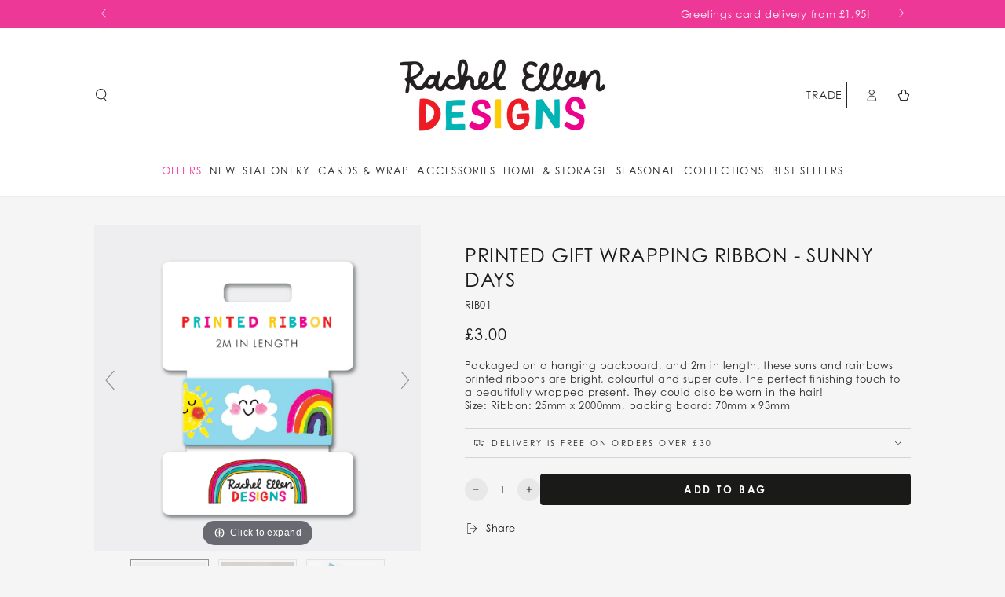

--- FILE ---
content_type: text/html; charset=utf-8
request_url: https://rachelellen.co.uk/products/ribbon-sunny-days
body_size: 66934
content:
<!doctype html>
<html class="no-js" lang="en">
  <head>
    <meta charset="utf-8">
    <meta http-equiv="X-UA-Compatible" content="IE=edge">
    <meta name="viewport" content="width=device-width,initial-scale=1">
    <meta name="theme-color" content="">
    <link rel="canonical" href="https://rachelellen.co.uk/products/ribbon-sunny-days">
    <link rel="preconnect" href="https://cdn.shopify.com" crossorigin><link rel="stylesheet" href="https://use.typekit.net/vke6wgp.css">
    
    <style>
    @font-face {
      font-family: 'PacificNorthwestLettersW01';
      src: url("https://cdn.shopify.com/s/files/1/0777/1642/2957/files/pacific-northwest-letters.ttf") format('truetype'),
      url('https://cdn.shopify.com/s/files/1/0777/1642/2957/files/pacific-northwest-letters.woff2') format('woff2'),
      url('https://cdn.shopify.com/s/files/1/0777/1642/2957/files/pacific-northwest-letters.woff') format('woff');
      font-weight: normal;
    }
    </style><link rel="preconnect" href="https://fonts.shopifycdn.com" crossorigin><title>
      Printed Gift Wrapping Ribbon - Sunny Days
 &ndash; Rachel Ellen Designs</title><meta name="description" content="Packaged on a hanging backboard, and 2m in length, these suns and rainbows printed ribbons are bright, colourful and super cute. The perfect finishing touch to a beautifully wrapped present. They could also be worn in the hair!Size: Ribbon: 25mm x 2000mm, backing board: 70mm x 93mm">

<meta property="og:site_name" content="Rachel Ellen Designs">
<meta property="og:url" content="https://rachelellen.co.uk/products/ribbon-sunny-days">
<meta property="og:title" content="Printed Gift Wrapping Ribbon - Sunny Days">
<meta property="og:type" content="product">
<meta property="og:description" content="Packaged on a hanging backboard, and 2m in length, these suns and rainbows printed ribbons are bright, colourful and super cute. The perfect finishing touch to a beautifully wrapped present. They could also be worn in the hair!Size: Ribbon: 25mm x 2000mm, backing board: 70mm x 93mm"><meta property="og:image" content="http://rachelellen.co.uk/cdn/shop/files/RIB01-printed-ribbon-sunny-days_0212098a-dd4f-427a-bf4e-f5ca2e0eb1df.jpg?v=1716296398">
  <meta property="og:image:secure_url" content="https://rachelellen.co.uk/cdn/shop/files/RIB01-printed-ribbon-sunny-days_0212098a-dd4f-427a-bf4e-f5ca2e0eb1df.jpg?v=1716296398">
  <meta property="og:image:width" content="1000">
  <meta property="og:image:height" content="1000"><meta property="og:price:amount" content="3.00">
  <meta property="og:price:currency" content="GBP"><meta name="twitter:card" content="summary_large_image">
<meta name="twitter:title" content="Printed Gift Wrapping Ribbon - Sunny Days">
<meta name="twitter:description" content="Packaged on a hanging backboard, and 2m in length, these suns and rainbows printed ribbons are bright, colourful and super cute. The perfect finishing touch to a beautifully wrapped present. They could also be worn in the hair!Size: Ribbon: 25mm x 2000mm, backing board: 70mm x 93mm">


    <script src="//rachelellen.co.uk/cdn/shop/t/7/assets/vendor-v4.js" defer="defer"></script>
    <script src="//rachelellen.co.uk/cdn/shop/t/7/assets/pubsub.js?v=104623417541739052901750154735" defer="defer"></script>
    <script src="//rachelellen.co.uk/cdn/shop/t/7/assets/global.js?v=114692735637009469951750154737" defer="defer"></script>

    <script>window.performance && window.performance.mark && window.performance.mark('shopify.content_for_header.start');</script><meta name="google-site-verification" content="ltzAiXWNlEFwm6lWN50c_3rkwfrYYw7_JUoP41PExYw">
<meta name="facebook-domain-verification" content="5i267opddm8g4wvsnbh3uvrx6d7y2u">
<meta id="shopify-digital-wallet" name="shopify-digital-wallet" content="/77716422957/digital_wallets/dialog">
<meta name="shopify-checkout-api-token" content="951eb079ab33511f61e56a5d468bb703">
<meta id="in-context-paypal-metadata" data-shop-id="77716422957" data-venmo-supported="false" data-environment="production" data-locale="en_US" data-paypal-v4="true" data-currency="GBP">
<link rel="alternate" type="application/json+oembed" href="https://rachelellen.co.uk/products/ribbon-sunny-days.oembed">
<script async="async" src="/checkouts/internal/preloads.js?locale=en-GB"></script>
<link rel="preconnect" href="https://shop.app" crossorigin="anonymous">
<script async="async" src="https://shop.app/checkouts/internal/preloads.js?locale=en-GB&shop_id=77716422957" crossorigin="anonymous"></script>
<script id="apple-pay-shop-capabilities" type="application/json">{"shopId":77716422957,"countryCode":"GB","currencyCode":"GBP","merchantCapabilities":["supports3DS"],"merchantId":"gid:\/\/shopify\/Shop\/77716422957","merchantName":"Rachel Ellen Designs","requiredBillingContactFields":["postalAddress","email","phone"],"requiredShippingContactFields":["postalAddress","email","phone"],"shippingType":"shipping","supportedNetworks":["visa","maestro","masterCard","discover","elo"],"total":{"type":"pending","label":"Rachel Ellen Designs","amount":"1.00"},"shopifyPaymentsEnabled":true,"supportsSubscriptions":true}</script>
<script id="shopify-features" type="application/json">{"accessToken":"951eb079ab33511f61e56a5d468bb703","betas":["rich-media-storefront-analytics"],"domain":"rachelellen.co.uk","predictiveSearch":true,"shopId":77716422957,"locale":"en"}</script>
<script>var Shopify = Shopify || {};
Shopify.shop = "rachel-ellen.myshopify.com";
Shopify.locale = "en";
Shopify.currency = {"active":"GBP","rate":"1.0"};
Shopify.country = "GB";
Shopify.theme = {"name":"rachelellen.co.uk\/main","id":179424493941,"schema_name":"Be Yours","schema_version":"7.0.0","theme_store_id":null,"role":"main"};
Shopify.theme.handle = "null";
Shopify.theme.style = {"id":null,"handle":null};
Shopify.cdnHost = "rachelellen.co.uk/cdn";
Shopify.routes = Shopify.routes || {};
Shopify.routes.root = "/";</script>
<script type="module">!function(o){(o.Shopify=o.Shopify||{}).modules=!0}(window);</script>
<script>!function(o){function n(){var o=[];function n(){o.push(Array.prototype.slice.apply(arguments))}return n.q=o,n}var t=o.Shopify=o.Shopify||{};t.loadFeatures=n(),t.autoloadFeatures=n()}(window);</script>
<script>
  window.ShopifyPay = window.ShopifyPay || {};
  window.ShopifyPay.apiHost = "shop.app\/pay";
  window.ShopifyPay.redirectState = null;
</script>
<script id="shop-js-analytics" type="application/json">{"pageType":"product"}</script>
<script defer="defer" async type="module" src="//rachelellen.co.uk/cdn/shopifycloud/shop-js/modules/v2/client.init-shop-cart-sync_BdyHc3Nr.en.esm.js"></script>
<script defer="defer" async type="module" src="//rachelellen.co.uk/cdn/shopifycloud/shop-js/modules/v2/chunk.common_Daul8nwZ.esm.js"></script>
<script type="module">
  await import("//rachelellen.co.uk/cdn/shopifycloud/shop-js/modules/v2/client.init-shop-cart-sync_BdyHc3Nr.en.esm.js");
await import("//rachelellen.co.uk/cdn/shopifycloud/shop-js/modules/v2/chunk.common_Daul8nwZ.esm.js");

  window.Shopify.SignInWithShop?.initShopCartSync?.({"fedCMEnabled":true,"windoidEnabled":true});

</script>
<script>
  window.Shopify = window.Shopify || {};
  if (!window.Shopify.featureAssets) window.Shopify.featureAssets = {};
  window.Shopify.featureAssets['shop-js'] = {"shop-cart-sync":["modules/v2/client.shop-cart-sync_QYOiDySF.en.esm.js","modules/v2/chunk.common_Daul8nwZ.esm.js"],"init-fed-cm":["modules/v2/client.init-fed-cm_DchLp9rc.en.esm.js","modules/v2/chunk.common_Daul8nwZ.esm.js"],"shop-button":["modules/v2/client.shop-button_OV7bAJc5.en.esm.js","modules/v2/chunk.common_Daul8nwZ.esm.js"],"init-windoid":["modules/v2/client.init-windoid_DwxFKQ8e.en.esm.js","modules/v2/chunk.common_Daul8nwZ.esm.js"],"shop-cash-offers":["modules/v2/client.shop-cash-offers_DWtL6Bq3.en.esm.js","modules/v2/chunk.common_Daul8nwZ.esm.js","modules/v2/chunk.modal_CQq8HTM6.esm.js"],"shop-toast-manager":["modules/v2/client.shop-toast-manager_CX9r1SjA.en.esm.js","modules/v2/chunk.common_Daul8nwZ.esm.js"],"init-shop-email-lookup-coordinator":["modules/v2/client.init-shop-email-lookup-coordinator_UhKnw74l.en.esm.js","modules/v2/chunk.common_Daul8nwZ.esm.js"],"pay-button":["modules/v2/client.pay-button_DzxNnLDY.en.esm.js","modules/v2/chunk.common_Daul8nwZ.esm.js"],"avatar":["modules/v2/client.avatar_BTnouDA3.en.esm.js"],"init-shop-cart-sync":["modules/v2/client.init-shop-cart-sync_BdyHc3Nr.en.esm.js","modules/v2/chunk.common_Daul8nwZ.esm.js"],"shop-login-button":["modules/v2/client.shop-login-button_D8B466_1.en.esm.js","modules/v2/chunk.common_Daul8nwZ.esm.js","modules/v2/chunk.modal_CQq8HTM6.esm.js"],"init-customer-accounts-sign-up":["modules/v2/client.init-customer-accounts-sign-up_C8fpPm4i.en.esm.js","modules/v2/client.shop-login-button_D8B466_1.en.esm.js","modules/v2/chunk.common_Daul8nwZ.esm.js","modules/v2/chunk.modal_CQq8HTM6.esm.js"],"init-shop-for-new-customer-accounts":["modules/v2/client.init-shop-for-new-customer-accounts_CVTO0Ztu.en.esm.js","modules/v2/client.shop-login-button_D8B466_1.en.esm.js","modules/v2/chunk.common_Daul8nwZ.esm.js","modules/v2/chunk.modal_CQq8HTM6.esm.js"],"init-customer-accounts":["modules/v2/client.init-customer-accounts_dRgKMfrE.en.esm.js","modules/v2/client.shop-login-button_D8B466_1.en.esm.js","modules/v2/chunk.common_Daul8nwZ.esm.js","modules/v2/chunk.modal_CQq8HTM6.esm.js"],"shop-follow-button":["modules/v2/client.shop-follow-button_CkZpjEct.en.esm.js","modules/v2/chunk.common_Daul8nwZ.esm.js","modules/v2/chunk.modal_CQq8HTM6.esm.js"],"lead-capture":["modules/v2/client.lead-capture_BntHBhfp.en.esm.js","modules/v2/chunk.common_Daul8nwZ.esm.js","modules/v2/chunk.modal_CQq8HTM6.esm.js"],"checkout-modal":["modules/v2/client.checkout-modal_CfxcYbTm.en.esm.js","modules/v2/chunk.common_Daul8nwZ.esm.js","modules/v2/chunk.modal_CQq8HTM6.esm.js"],"shop-login":["modules/v2/client.shop-login_Da4GZ2H6.en.esm.js","modules/v2/chunk.common_Daul8nwZ.esm.js","modules/v2/chunk.modal_CQq8HTM6.esm.js"],"payment-terms":["modules/v2/client.payment-terms_MV4M3zvL.en.esm.js","modules/v2/chunk.common_Daul8nwZ.esm.js","modules/v2/chunk.modal_CQq8HTM6.esm.js"]};
</script>
<script>(function() {
  var isLoaded = false;
  function asyncLoad() {
    if (isLoaded) return;
    isLoaded = true;
    var urls = ["https:\/\/chimpstatic.com\/mcjs-connected\/js\/users\/74ca406ad73337fbc9b5e44f3\/16e37cff8c60b72e1b1d44c52.js?shop=rachel-ellen.myshopify.com","https:\/\/ecommplugins-scripts.trustpilot.com\/v2.1\/js\/header.min.js?settings=eyJrZXkiOiJERnpSeGREYlNoSjJhNjRLIiwicyI6InNrdSJ9\u0026shop=rachel-ellen.myshopify.com","https:\/\/ecommplugins-trustboxsettings.trustpilot.com\/rachel-ellen.myshopify.com.js?settings=1735819367149\u0026shop=rachel-ellen.myshopify.com"];
    for (var i = 0; i < urls.length; i++) {
      var s = document.createElement('script');
      s.type = 'text/javascript';
      s.async = true;
      s.src = urls[i];
      var x = document.getElementsByTagName('script')[0];
      x.parentNode.insertBefore(s, x);
    }
  };
  if(window.attachEvent) {
    window.attachEvent('onload', asyncLoad);
  } else {
    window.addEventListener('load', asyncLoad, false);
  }
})();</script>
<script id="__st">var __st={"a":77716422957,"offset":0,"reqid":"d34663d5-162c-4b73-85c5-883e202e09ae-1768966618","pageurl":"rachelellen.co.uk\/products\/ribbon-sunny-days","u":"ae02926d3784","p":"product","rtyp":"product","rid":9503349473581};</script>
<script>window.ShopifyPaypalV4VisibilityTracking = true;</script>
<script id="captcha-bootstrap">!function(){'use strict';const t='contact',e='account',n='new_comment',o=[[t,t],['blogs',n],['comments',n],[t,'customer']],c=[[e,'customer_login'],[e,'guest_login'],[e,'recover_customer_password'],[e,'create_customer']],r=t=>t.map((([t,e])=>`form[action*='/${t}']:not([data-nocaptcha='true']) input[name='form_type'][value='${e}']`)).join(','),a=t=>()=>t?[...document.querySelectorAll(t)].map((t=>t.form)):[];function s(){const t=[...o],e=r(t);return a(e)}const i='password',u='form_key',d=['recaptcha-v3-token','g-recaptcha-response','h-captcha-response',i],f=()=>{try{return window.sessionStorage}catch{return}},m='__shopify_v',_=t=>t.elements[u];function p(t,e,n=!1){try{const o=window.sessionStorage,c=JSON.parse(o.getItem(e)),{data:r}=function(t){const{data:e,action:n}=t;return t[m]||n?{data:e,action:n}:{data:t,action:n}}(c);for(const[e,n]of Object.entries(r))t.elements[e]&&(t.elements[e].value=n);n&&o.removeItem(e)}catch(o){console.error('form repopulation failed',{error:o})}}const l='form_type',E='cptcha';function T(t){t.dataset[E]=!0}const w=window,h=w.document,L='Shopify',v='ce_forms',y='captcha';let A=!1;((t,e)=>{const n=(g='f06e6c50-85a8-45c8-87d0-21a2b65856fe',I='https://cdn.shopify.com/shopifycloud/storefront-forms-hcaptcha/ce_storefront_forms_captcha_hcaptcha.v1.5.2.iife.js',D={infoText:'Protected by hCaptcha',privacyText:'Privacy',termsText:'Terms'},(t,e,n)=>{const o=w[L][v],c=o.bindForm;if(c)return c(t,g,e,D).then(n);var r;o.q.push([[t,g,e,D],n]),r=I,A||(h.body.append(Object.assign(h.createElement('script'),{id:'captcha-provider',async:!0,src:r})),A=!0)});var g,I,D;w[L]=w[L]||{},w[L][v]=w[L][v]||{},w[L][v].q=[],w[L][y]=w[L][y]||{},w[L][y].protect=function(t,e){n(t,void 0,e),T(t)},Object.freeze(w[L][y]),function(t,e,n,w,h,L){const[v,y,A,g]=function(t,e,n){const i=e?o:[],u=t?c:[],d=[...i,...u],f=r(d),m=r(i),_=r(d.filter((([t,e])=>n.includes(e))));return[a(f),a(m),a(_),s()]}(w,h,L),I=t=>{const e=t.target;return e instanceof HTMLFormElement?e:e&&e.form},D=t=>v().includes(t);t.addEventListener('submit',(t=>{const e=I(t);if(!e)return;const n=D(e)&&!e.dataset.hcaptchaBound&&!e.dataset.recaptchaBound,o=_(e),c=g().includes(e)&&(!o||!o.value);(n||c)&&t.preventDefault(),c&&!n&&(function(t){try{if(!f())return;!function(t){const e=f();if(!e)return;const n=_(t);if(!n)return;const o=n.value;o&&e.removeItem(o)}(t);const e=Array.from(Array(32),(()=>Math.random().toString(36)[2])).join('');!function(t,e){_(t)||t.append(Object.assign(document.createElement('input'),{type:'hidden',name:u})),t.elements[u].value=e}(t,e),function(t,e){const n=f();if(!n)return;const o=[...t.querySelectorAll(`input[type='${i}']`)].map((({name:t})=>t)),c=[...d,...o],r={};for(const[a,s]of new FormData(t).entries())c.includes(a)||(r[a]=s);n.setItem(e,JSON.stringify({[m]:1,action:t.action,data:r}))}(t,e)}catch(e){console.error('failed to persist form',e)}}(e),e.submit())}));const S=(t,e)=>{t&&!t.dataset[E]&&(n(t,e.some((e=>e===t))),T(t))};for(const o of['focusin','change'])t.addEventListener(o,(t=>{const e=I(t);D(e)&&S(e,y())}));const B=e.get('form_key'),M=e.get(l),P=B&&M;t.addEventListener('DOMContentLoaded',(()=>{const t=y();if(P)for(const e of t)e.elements[l].value===M&&p(e,B);[...new Set([...A(),...v().filter((t=>'true'===t.dataset.shopifyCaptcha))])].forEach((e=>S(e,t)))}))}(h,new URLSearchParams(w.location.search),n,t,e,['guest_login'])})(!0,!0)}();</script>
<script integrity="sha256-4kQ18oKyAcykRKYeNunJcIwy7WH5gtpwJnB7kiuLZ1E=" data-source-attribution="shopify.loadfeatures" defer="defer" src="//rachelellen.co.uk/cdn/shopifycloud/storefront/assets/storefront/load_feature-a0a9edcb.js" crossorigin="anonymous"></script>
<script crossorigin="anonymous" defer="defer" src="//rachelellen.co.uk/cdn/shopifycloud/storefront/assets/shopify_pay/storefront-65b4c6d7.js?v=20250812"></script>
<script data-source-attribution="shopify.dynamic_checkout.dynamic.init">var Shopify=Shopify||{};Shopify.PaymentButton=Shopify.PaymentButton||{isStorefrontPortableWallets:!0,init:function(){window.Shopify.PaymentButton.init=function(){};var t=document.createElement("script");t.src="https://rachelellen.co.uk/cdn/shopifycloud/portable-wallets/latest/portable-wallets.en.js",t.type="module",document.head.appendChild(t)}};
</script>
<script data-source-attribution="shopify.dynamic_checkout.buyer_consent">
  function portableWalletsHideBuyerConsent(e){var t=document.getElementById("shopify-buyer-consent"),n=document.getElementById("shopify-subscription-policy-button");t&&n&&(t.classList.add("hidden"),t.setAttribute("aria-hidden","true"),n.removeEventListener("click",e))}function portableWalletsShowBuyerConsent(e){var t=document.getElementById("shopify-buyer-consent"),n=document.getElementById("shopify-subscription-policy-button");t&&n&&(t.classList.remove("hidden"),t.removeAttribute("aria-hidden"),n.addEventListener("click",e))}window.Shopify?.PaymentButton&&(window.Shopify.PaymentButton.hideBuyerConsent=portableWalletsHideBuyerConsent,window.Shopify.PaymentButton.showBuyerConsent=portableWalletsShowBuyerConsent);
</script>
<script data-source-attribution="shopify.dynamic_checkout.cart.bootstrap">document.addEventListener("DOMContentLoaded",(function(){function t(){return document.querySelector("shopify-accelerated-checkout-cart, shopify-accelerated-checkout")}if(t())Shopify.PaymentButton.init();else{new MutationObserver((function(e,n){t()&&(Shopify.PaymentButton.init(),n.disconnect())})).observe(document.body,{childList:!0,subtree:!0})}}));
</script>
<script id='scb4127' type='text/javascript' async='' src='https://rachelellen.co.uk/cdn/shopifycloud/privacy-banner/storefront-banner.js'></script><link id="shopify-accelerated-checkout-styles" rel="stylesheet" media="screen" href="https://rachelellen.co.uk/cdn/shopifycloud/portable-wallets/latest/accelerated-checkout-backwards-compat.css" crossorigin="anonymous">
<style id="shopify-accelerated-checkout-cart">
        #shopify-buyer-consent {
  margin-top: 1em;
  display: inline-block;
  width: 100%;
}

#shopify-buyer-consent.hidden {
  display: none;
}

#shopify-subscription-policy-button {
  background: none;
  border: none;
  padding: 0;
  text-decoration: underline;
  font-size: inherit;
  cursor: pointer;
}

#shopify-subscription-policy-button::before {
  box-shadow: none;
}

      </style>
<script id="sections-script" data-sections="header,footer" defer="defer" src="//rachelellen.co.uk/cdn/shop/t/7/compiled_assets/scripts.js?v=1963"></script>
<script>window.performance && window.performance.mark && window.performance.mark('shopify.content_for_header.end');</script>

<style data-shopify>@font-face {
  font-family: Outfit;
  font-weight: 300;
  font-style: normal;
  font-display: swap;
  src: url("//rachelellen.co.uk/cdn/fonts/outfit/outfit_n3.8c97ae4c4fac7c2ea467a6dc784857f4de7e0e37.woff2") format("woff2"),
       url("//rachelellen.co.uk/cdn/fonts/outfit/outfit_n3.b50a189ccde91f9bceee88f207c18c09f0b62a7b.woff") format("woff");
}

  @font-face {
  font-family: Outfit;
  font-weight: 600;
  font-style: normal;
  font-display: swap;
  src: url("//rachelellen.co.uk/cdn/fonts/outfit/outfit_n6.dfcbaa80187851df2e8384061616a8eaa1702fdc.woff2") format("woff2"),
       url("//rachelellen.co.uk/cdn/fonts/outfit/outfit_n6.88384e9fc3e36038624caccb938f24ea8008a91d.woff") format("woff");
}

  
  
  @font-face {
  font-family: Outfit;
  font-weight: 400;
  font-style: normal;
  font-display: swap;
  src: url("//rachelellen.co.uk/cdn/fonts/outfit/outfit_n4.387c2e2715c484a1f1075eb90d64808f1b37ac58.woff2") format("woff2"),
       url("//rachelellen.co.uk/cdn/fonts/outfit/outfit_n4.aca8c81f18f62c9baa15c2dc5d1f6dd5442cdc50.woff") format("woff");
}

  @font-face {
  font-family: Outfit;
  font-weight: 600;
  font-style: normal;
  font-display: swap;
  src: url("//rachelellen.co.uk/cdn/fonts/outfit/outfit_n6.dfcbaa80187851df2e8384061616a8eaa1702fdc.woff2") format("woff2"),
       url("//rachelellen.co.uk/cdn/fonts/outfit/outfit_n6.88384e9fc3e36038624caccb938f24ea8008a91d.woff") format("woff");
}


  :root {
    --be-yours-version: "7.0.0";

    /***** OLD FONTS ****/
    /*--font-body-family: Outfit, sans-serif;
    --font-body-style: normal;
    --font-body-weight: 300;

    --font-heading-family: Outfit, sans-serif;
    --font-heading-style: normal;
    --font-heading-weight: 400;

    --font-body-scale: 0.8;
    --font-heading-scale: 1.125;

    --font-navigation-family: var(--font-body-family);
    --font-navigation-size: 13px;
    --font-navigation-weight: var(--font-body-weight);
    --font-button-family: var(--font-body-family);
    --font-button-size: 13px;
    --font-button-baseline: 0rem;
    --font-price-family: var(--font-heading-family);
    --font-price-scale: var(--font-heading-scale);*/
    /**********/

    /***** OVERRIDE FONTS *****/
    --font-body-family: "century-gothic", sans-serif;
    --font-body-style: normal;
    --font-body-weight: 300;

    --font-heading-family: "century-gothic", sans-serif;
    --font-heading-style: normal;
    --font-heading-weight: 400;

    --font-body-scale: 0.8;
    --font-heading-scale: 1.125;

    --font-navigation-family: "century-gothic";
    --font-navigation-size: 13px;
    --font-navigation-weight: var(--font-body-weight);
    --font-button-family: "century-gothic";
    --font-button-size: 13px;
    --font-button-baseline: 0rem;
    --font-price-family: "century-gothic";
    --font-price-scale: var(--font-heading-scale);
    /**********/

    --color-base-text: 33, 35, 38;
    --color-base-background: 245, 245, 245;
    --color-base-solid-button-labels: 255, 255, 255;
    --color-base-outline-button-labels: 26, 27, 24;
    --color-base-accent: 26, 27, 24;
    --color-base-heading: 26, 27, 24;
    --color-base-border: 210, 213, 217;
    --color-placeholder: 243, 243, 243;
    --color-overlay: 33, 35, 38;
    --color-keyboard-focus: 135, 173, 245;
    --color-shadow: 168, 232, 226;
    --shadow-opacity: 1;

    --color-background-dark: 225, 225, 225;
    --color-price: #1a1b18;
    --color-sale-price: #ee3897;
    --color-sale-badge-background: #ee3897;
    --color-reviews: #ffb503;
    --color-critical: #d72c0d;
    --color-success: #008060;
    --color-highlight: 187, 255, 0;

    --payment-terms-background-color: #f5f5f5;
    --page-width: 140rem;
    --page-width-margin: 0rem;

    --card-color-scheme: var(--color-placeholder);
    --card-text-alignment: center;
    --card-flex-alignment: center;
    --card-image-padding: 0px;
    --card-border-width: 0px;
    --card-radius: 4px;
    --card-shadow-horizontal-offset: 0px;
    --card-shadow-vertical-offset: 0px;
    
    --button-radius: 4px;
    --button-border-width: 2px;
    --button-shadow-horizontal-offset: 4px;
    --button-shadow-vertical-offset: 4px;

    --spacing-sections-desktop: 0px;
    --spacing-sections-mobile: 0px;

    --gradient-free-ship-progress: linear-gradient(325deg,#F9423A 0,#F1E04D 100%);
    --gradient-free-ship-complete: linear-gradient(325deg, #049cff 0, #35ee7a 100%);
  }

  *,
  *::before,
  *::after {
    box-sizing: inherit;
  }

  html {
    box-sizing: border-box;
    font-size: calc(var(--font-body-scale) * 62.5%);
    height: 100%;
  }

  body {
    min-height: 100%;
    margin: 0;
    font-size: 1.5rem;
    letter-spacing: 0.06rem;
    line-height: calc(1 + 0.8 / var(--font-body-scale));
    font-family: var(--font-body-family);
    font-style: var(--font-body-style);
    font-weight: var(--font-body-weight);
  }

  @media screen and (min-width: 750px) {
    body {
      font-size: 1.6rem;
    }
  }</style><link href="//rachelellen.co.uk/cdn/shop/t/7/assets/base.css?v=157376885130639806481750154734" rel="stylesheet" type="text/css" media="all" /><link rel="preload" as="font" href="//rachelellen.co.uk/cdn/fonts/outfit/outfit_n3.8c97ae4c4fac7c2ea467a6dc784857f4de7e0e37.woff2" type="font/woff2" crossorigin><link rel="preload" as="font" href="//rachelellen.co.uk/cdn/fonts/outfit/outfit_n4.387c2e2715c484a1f1075eb90d64808f1b37ac58.woff2" type="font/woff2" crossorigin><link rel="stylesheet" href="//rachelellen.co.uk/cdn/shop/t/7/assets/component-predictive-search.css?v=21505439471608135461750154737" media="print" onload="this.media='all'"><link rel="stylesheet" href="//rachelellen.co.uk/cdn/shop/t/7/assets/component-quick-view.css?v=74011563189484492361750154736" media="print" onload="this.media='all'"><link rel="stylesheet" href="//rachelellen.co.uk/cdn/shop/t/7/assets/rachel-ellen.css?v=108887133696665385361757000248">

    <script>document.documentElement.className = document.documentElement.className.replace('no-js', 'js');</script>
  
	
    
    
    
    <script src="//rachelellen.co.uk/cdn/shop/t/7/assets/magiczoomplus.js?v=110063253621555887231750154733" type="text/javascript"></script>
    <link href="//rachelellen.co.uk/cdn/shop/t/7/assets/magiczoomplus.css?v=128205318060197735231750154744" rel="stylesheet" type="text/css" media="all" />
    
    <link href="//rachelellen.co.uk/cdn/shop/t/7/assets/magiczoomplus.additional.css?v=33148225730106511741750154743" rel="stylesheet" type="text/css" media="all" />
    <script type="text/javascript">
    mzOptions = {
		'zoomWidth':'auto',
		'zoomHeight':'auto',
		'zoomPosition':'right',
		'zoomDistance':15,
		'selectorTrigger':'click',
		'transitionEffect':true,
		'zoomMode':'off',
		'zoomOn':'click',
		'zoomCaption':'off',
		'upscale':true,
		'variableZoom':false,
		'smoothing':true,
		'expand':'window',
		'expandZoomMode':'zoom',
		'expandZoomOn':'click',
		'expandCaption':false,
		'closeOnClickOutside':true,
		'hint':'always',
		'textHoverZoomHint':'Hover to zoom',
		'textClickZoomHint':'Click to zoom',
		'textExpandHint':'Click to expand',
		'textBtnClose':'Close',
		'textBtnNext':'Next',
		'textBtnPrev':'Previous',
		'lazyZoom':false,
		'rightClick':false
    }
    mzMobileOptions = {
		'zoomMode':'magnifier',
		'textHoverZoomHint':'Touch to zoom',
		'textClickZoomHint':'Double tap to zoom',
		'textExpandHint':'Tap to expand'
    }
    
    </script>
    
    
    
    <script src="//rachelellen.co.uk/cdn/shop/t/7/assets/magiczoomplus.sirv.js?v=118871154629832789731750154735" type="text/javascript"></script>
    

<meta name="google-site-verification" content="3LtVolyeAxOYBZJcFTKnNKDffyjHx-lXibhXoc0rfBg" />
<!-- BEGIN app block: shopify://apps/judge-me-reviews/blocks/judgeme_core/61ccd3b1-a9f2-4160-9fe9-4fec8413e5d8 --><!-- Start of Judge.me Core -->






<link rel="dns-prefetch" href="https://cdnwidget.judge.me">
<link rel="dns-prefetch" href="https://cdn.judge.me">
<link rel="dns-prefetch" href="https://cdn1.judge.me">
<link rel="dns-prefetch" href="https://api.judge.me">

<script data-cfasync='false' class='jdgm-settings-script'>window.jdgmSettings={"pagination":5,"disable_web_reviews":false,"badge_no_review_text":"No reviews","badge_n_reviews_text":"{{ n }} review/reviews","hide_badge_preview_if_no_reviews":true,"badge_hide_text":false,"enforce_center_preview_badge":false,"widget_title":"Customer Reviews","widget_open_form_text":"Write a review","widget_close_form_text":"Cancel review","widget_refresh_page_text":"Refresh page","widget_summary_text":"Based on {{ number_of_reviews }} review/reviews","widget_no_review_text":"Be the first to write a review","widget_name_field_text":"Display name","widget_verified_name_field_text":"Verified Name (public)","widget_name_placeholder_text":"Display name","widget_required_field_error_text":"This field is required.","widget_email_field_text":"Email address","widget_verified_email_field_text":"Verified Email (private, can not be edited)","widget_email_placeholder_text":"Your email address","widget_email_field_error_text":"Please enter a valid email address.","widget_rating_field_text":"Rating","widget_review_title_field_text":"Review Title","widget_review_title_placeholder_text":"Give your review a title","widget_review_body_field_text":"Review content","widget_review_body_placeholder_text":"Start writing here...","widget_pictures_field_text":"Picture/Video (optional)","widget_submit_review_text":"Submit Review","widget_submit_verified_review_text":"Submit Verified Review","widget_submit_success_msg_with_auto_publish":"Thank you! Please refresh the page in a few moments to see your review. You can remove or edit your review by logging into \u003ca href='https://judge.me/login' target='_blank' rel='nofollow noopener'\u003eJudge.me\u003c/a\u003e","widget_submit_success_msg_no_auto_publish":"Thank you! Your review will be published as soon as it is approved by the shop admin. You can remove or edit your review by logging into \u003ca href='https://judge.me/login' target='_blank' rel='nofollow noopener'\u003eJudge.me\u003c/a\u003e","widget_show_default_reviews_out_of_total_text":"Showing {{ n_reviews_shown }} out of {{ n_reviews }} reviews.","widget_show_all_link_text":"Show all","widget_show_less_link_text":"Show less","widget_author_said_text":"{{ reviewer_name }} said:","widget_days_text":"{{ n }} days ago","widget_weeks_text":"{{ n }} week/weeks ago","widget_months_text":"{{ n }} month/months ago","widget_years_text":"{{ n }} year/years ago","widget_yesterday_text":"Yesterday","widget_today_text":"Today","widget_replied_text":"\u003e\u003e {{ shop_name }} replied:","widget_read_more_text":"Read more","widget_reviewer_name_as_initial":"","widget_rating_filter_color":"#fbcd0a","widget_rating_filter_see_all_text":"See all reviews","widget_sorting_most_recent_text":"Most Recent","widget_sorting_highest_rating_text":"Highest Rating","widget_sorting_lowest_rating_text":"Lowest Rating","widget_sorting_with_pictures_text":"Only Pictures","widget_sorting_most_helpful_text":"Most Helpful","widget_open_question_form_text":"Ask a question","widget_reviews_subtab_text":"Reviews","widget_questions_subtab_text":"Questions","widget_question_label_text":"Question","widget_answer_label_text":"Answer","widget_question_placeholder_text":"Write your question here","widget_submit_question_text":"Submit Question","widget_question_submit_success_text":"Thank you for your question! We will notify you once it gets answered.","verified_badge_text":"Verified","verified_badge_bg_color":"","verified_badge_text_color":"","verified_badge_placement":"left-of-reviewer-name","widget_review_max_height":"","widget_hide_border":false,"widget_social_share":false,"widget_thumb":false,"widget_review_location_show":false,"widget_location_format":"","all_reviews_include_out_of_store_products":true,"all_reviews_out_of_store_text":"(out of store)","all_reviews_pagination":100,"all_reviews_product_name_prefix_text":"about","enable_review_pictures":true,"enable_question_anwser":false,"widget_theme":"default","review_date_format":"mm/dd/yyyy","default_sort_method":"most-recent","widget_product_reviews_subtab_text":"Product Reviews","widget_shop_reviews_subtab_text":"Shop Reviews","widget_other_products_reviews_text":"Reviews for other products","widget_store_reviews_subtab_text":"Store reviews","widget_no_store_reviews_text":"This store hasn't received any reviews yet","widget_web_restriction_product_reviews_text":"This product hasn't received any reviews yet","widget_no_items_text":"No items found","widget_show_more_text":"Show more","widget_write_a_store_review_text":"Write a Store Review","widget_other_languages_heading":"Reviews in Other Languages","widget_translate_review_text":"Translate review to {{ language }}","widget_translating_review_text":"Translating...","widget_show_original_translation_text":"Show original ({{ language }})","widget_translate_review_failed_text":"Review couldn't be translated.","widget_translate_review_retry_text":"Retry","widget_translate_review_try_again_later_text":"Try again later","show_product_url_for_grouped_product":true,"widget_sorting_pictures_first_text":"Pictures First","show_pictures_on_all_rev_page_mobile":false,"show_pictures_on_all_rev_page_desktop":false,"floating_tab_hide_mobile_install_preference":false,"floating_tab_button_name":"★ Reviews","floating_tab_title":"Let customers speak for us","floating_tab_button_color":"","floating_tab_button_background_color":"","floating_tab_url":"","floating_tab_url_enabled":false,"floating_tab_tab_style":"text","all_reviews_text_badge_text":"Customers rate us {{ shop.metafields.judgeme.all_reviews_rating | round: 1 }}/5 based on {{ shop.metafields.judgeme.all_reviews_count }} reviews.","all_reviews_text_badge_text_branded_style":"{{ shop.metafields.judgeme.all_reviews_rating | round: 1 }} out of 5 stars based on {{ shop.metafields.judgeme.all_reviews_count }} reviews","is_all_reviews_text_badge_a_link":false,"show_stars_for_all_reviews_text_badge":false,"all_reviews_text_badge_url":"","all_reviews_text_style":"branded","all_reviews_text_color_style":"judgeme_brand_color","all_reviews_text_color":"#108474","all_reviews_text_show_jm_brand":false,"featured_carousel_show_header":true,"featured_carousel_title":"What Our Lovely Customers Say","testimonials_carousel_title":"Customers are saying","videos_carousel_title":"Real customer stories","cards_carousel_title":"Customers are saying","featured_carousel_count_text":"from {{ n }} reviews","featured_carousel_add_link_to_all_reviews_page":false,"featured_carousel_url":"","featured_carousel_show_images":true,"featured_carousel_autoslide_interval":5,"featured_carousel_arrows_on_the_sides":false,"featured_carousel_height":250,"featured_carousel_width":80,"featured_carousel_image_size":0,"featured_carousel_image_height":250,"featured_carousel_arrow_color":"#eeeeee","verified_count_badge_style":"branded","verified_count_badge_orientation":"horizontal","verified_count_badge_color_style":"judgeme_brand_color","verified_count_badge_color":"#108474","is_verified_count_badge_a_link":false,"verified_count_badge_url":"","verified_count_badge_show_jm_brand":true,"widget_rating_preset_default":5,"widget_first_sub_tab":"product-reviews","widget_show_histogram":true,"widget_histogram_use_custom_color":false,"widget_pagination_use_custom_color":false,"widget_star_use_custom_color":false,"widget_verified_badge_use_custom_color":false,"widget_write_review_use_custom_color":false,"picture_reminder_submit_button":"Upload Pictures","enable_review_videos":false,"mute_video_by_default":false,"widget_sorting_videos_first_text":"Videos First","widget_review_pending_text":"Pending","featured_carousel_items_for_large_screen":3,"social_share_options_order":"Facebook,Twitter","remove_microdata_snippet":true,"disable_json_ld":false,"enable_json_ld_products":false,"preview_badge_show_question_text":false,"preview_badge_no_question_text":"No questions","preview_badge_n_question_text":"{{ number_of_questions }} question/questions","qa_badge_show_icon":false,"qa_badge_position":"same-row","remove_judgeme_branding":false,"widget_add_search_bar":false,"widget_search_bar_placeholder":"Search","widget_sorting_verified_only_text":"Verified only","featured_carousel_theme":"card","featured_carousel_show_rating":true,"featured_carousel_show_title":true,"featured_carousel_show_body":true,"featured_carousel_show_date":false,"featured_carousel_show_reviewer":true,"featured_carousel_show_product":false,"featured_carousel_header_background_color":"#108474","featured_carousel_header_text_color":"#ffffff","featured_carousel_name_product_separator":"reviewed","featured_carousel_full_star_background":"#00B3B5","featured_carousel_empty_star_background":"#dadada","featured_carousel_vertical_theme_background":"#f9fafb","featured_carousel_verified_badge_enable":true,"featured_carousel_verified_badge_color":"#108474","featured_carousel_border_style":"round","featured_carousel_review_line_length_limit":3,"featured_carousel_more_reviews_button_text":"Read more reviews","featured_carousel_view_product_button_text":"View product","all_reviews_page_load_reviews_on":"scroll","all_reviews_page_load_more_text":"Load More Reviews","disable_fb_tab_reviews":false,"enable_ajax_cdn_cache":false,"widget_advanced_speed_features":5,"widget_public_name_text":"displayed publicly like","default_reviewer_name":"John Smith","default_reviewer_name_has_non_latin":true,"widget_reviewer_anonymous":"Anonymous","medals_widget_title":"Judge.me Review Medals","medals_widget_background_color":"#f9fafb","medals_widget_position":"footer_all_pages","medals_widget_border_color":"#f9fafb","medals_widget_verified_text_position":"left","medals_widget_use_monochromatic_version":false,"medals_widget_elements_color":"#108474","show_reviewer_avatar":true,"widget_invalid_yt_video_url_error_text":"Not a YouTube video URL","widget_max_length_field_error_text":"Please enter no more than {0} characters.","widget_show_country_flag":false,"widget_show_collected_via_shop_app":true,"widget_verified_by_shop_badge_style":"light","widget_verified_by_shop_text":"Verified by Shop","widget_show_photo_gallery":false,"widget_load_with_code_splitting":true,"widget_ugc_install_preference":false,"widget_ugc_title":"Made by us, Shared by you","widget_ugc_subtitle":"Tag us to see your picture featured in our page","widget_ugc_arrows_color":"#ffffff","widget_ugc_primary_button_text":"Buy Now","widget_ugc_primary_button_background_color":"#108474","widget_ugc_primary_button_text_color":"#ffffff","widget_ugc_primary_button_border_width":"0","widget_ugc_primary_button_border_style":"none","widget_ugc_primary_button_border_color":"#108474","widget_ugc_primary_button_border_radius":"25","widget_ugc_secondary_button_text":"Load More","widget_ugc_secondary_button_background_color":"#ffffff","widget_ugc_secondary_button_text_color":"#108474","widget_ugc_secondary_button_border_width":"2","widget_ugc_secondary_button_border_style":"solid","widget_ugc_secondary_button_border_color":"#108474","widget_ugc_secondary_button_border_radius":"25","widget_ugc_reviews_button_text":"View Reviews","widget_ugc_reviews_button_background_color":"#ffffff","widget_ugc_reviews_button_text_color":"#108474","widget_ugc_reviews_button_border_width":"2","widget_ugc_reviews_button_border_style":"solid","widget_ugc_reviews_button_border_color":"#108474","widget_ugc_reviews_button_border_radius":"25","widget_ugc_reviews_button_link_to":"judgeme-reviews-page","widget_ugc_show_post_date":true,"widget_ugc_max_width":"800","widget_rating_metafield_value_type":true,"widget_primary_color":"#FF0099","widget_enable_secondary_color":false,"widget_secondary_color":"#edf5f5","widget_summary_average_rating_text":"{{ average_rating }} out of 5","widget_media_grid_title":"Customer photos \u0026 videos","widget_media_grid_see_more_text":"See more","widget_round_style":false,"widget_show_product_medals":true,"widget_verified_by_judgeme_text":"Verified by Judge.me","widget_show_store_medals":true,"widget_verified_by_judgeme_text_in_store_medals":"Verified by Judge.me","widget_media_field_exceed_quantity_message":"Sorry, we can only accept {{ max_media }} for one review.","widget_media_field_exceed_limit_message":"{{ file_name }} is too large, please select a {{ media_type }} less than {{ size_limit }}MB.","widget_review_submitted_text":"Review Submitted!","widget_question_submitted_text":"Question Submitted!","widget_close_form_text_question":"Cancel","widget_write_your_answer_here_text":"Write your answer here","widget_enabled_branded_link":true,"widget_show_collected_by_judgeme":false,"widget_reviewer_name_color":"","widget_write_review_text_color":"","widget_write_review_bg_color":"","widget_collected_by_judgeme_text":"collected by Judge.me","widget_pagination_type":"standard","widget_load_more_text":"Load More","widget_load_more_color":"#108474","widget_full_review_text":"Full Review","widget_read_more_reviews_text":"Read More Reviews","widget_read_questions_text":"Read Questions","widget_questions_and_answers_text":"Questions \u0026 Answers","widget_verified_by_text":"Verified by","widget_verified_text":"Verified","widget_number_of_reviews_text":"{{ number_of_reviews }} reviews","widget_back_button_text":"Back","widget_next_button_text":"Next","widget_custom_forms_filter_button":"Filters","custom_forms_style":"horizontal","widget_show_review_information":false,"how_reviews_are_collected":"How reviews are collected?","widget_show_review_keywords":false,"widget_gdpr_statement":"How we use your data: We'll only contact you about the review you left, and only if necessary. By submitting your review, you agree to Judge.me's \u003ca href='https://judge.me/terms' target='_blank' rel='nofollow noopener'\u003eterms\u003c/a\u003e, \u003ca href='https://judge.me/privacy' target='_blank' rel='nofollow noopener'\u003eprivacy\u003c/a\u003e and \u003ca href='https://judge.me/content-policy' target='_blank' rel='nofollow noopener'\u003econtent\u003c/a\u003e policies.","widget_multilingual_sorting_enabled":false,"widget_translate_review_content_enabled":false,"widget_translate_review_content_method":"manual","popup_widget_review_selection":"automatically_with_pictures","popup_widget_round_border_style":true,"popup_widget_show_title":true,"popup_widget_show_body":true,"popup_widget_show_reviewer":false,"popup_widget_show_product":true,"popup_widget_show_pictures":true,"popup_widget_use_review_picture":true,"popup_widget_show_on_home_page":true,"popup_widget_show_on_product_page":true,"popup_widget_show_on_collection_page":true,"popup_widget_show_on_cart_page":true,"popup_widget_position":"bottom_left","popup_widget_first_review_delay":5,"popup_widget_duration":5,"popup_widget_interval":5,"popup_widget_review_count":5,"popup_widget_hide_on_mobile":true,"review_snippet_widget_round_border_style":true,"review_snippet_widget_card_color":"#FFFFFF","review_snippet_widget_slider_arrows_background_color":"#FFFFFF","review_snippet_widget_slider_arrows_color":"#000000","review_snippet_widget_star_color":"#108474","show_product_variant":false,"all_reviews_product_variant_label_text":"Variant: ","widget_show_verified_branding":true,"widget_ai_summary_title":"Customers say","widget_ai_summary_disclaimer":"AI-powered review summary based on recent customer reviews","widget_show_ai_summary":false,"widget_show_ai_summary_bg":false,"widget_show_review_title_input":false,"redirect_reviewers_invited_via_email":"external_form","request_store_review_after_product_review":true,"request_review_other_products_in_order":true,"review_form_color_scheme":"default","review_form_corner_style":"square","review_form_star_color":{},"review_form_text_color":"#333333","review_form_background_color":"#ffffff","review_form_field_background_color":"#fafafa","review_form_button_color":{},"review_form_button_text_color":"#ffffff","review_form_modal_overlay_color":"#000000","review_content_screen_title_text":"How would you rate this product?","review_content_introduction_text":"We would love it if you would share a bit about your experience.","store_review_form_title_text":"How would you rate this store?","store_review_form_introduction_text":"We would love it if you would share a bit about your experience.","show_review_guidance_text":true,"one_star_review_guidance_text":"Poor","five_star_review_guidance_text":"Great","customer_information_screen_title_text":"About you","customer_information_introduction_text":"Please tell us more about you.","custom_questions_screen_title_text":"Your experience in more detail","custom_questions_introduction_text":"Here are a few questions to help us understand more about your experience.","review_submitted_screen_title_text":"Thanks for your review!","review_submitted_screen_thank_you_text":"We are processing it and it will appear on the store soon.","review_submitted_screen_email_verification_text":"Please confirm your email by clicking the link we just sent you. This helps us keep reviews authentic.","review_submitted_request_store_review_text":"Would you like to share your experience of shopping with us?","review_submitted_review_other_products_text":"Would you like to review these products?","store_review_screen_title_text":"Would you like to share your experience of shopping with us?","store_review_introduction_text":"We value your feedback and use it to improve. Please share any thoughts or suggestions you have.","reviewer_media_screen_title_picture_text":"Share a picture","reviewer_media_introduction_picture_text":"Upload a photo to support your review.","reviewer_media_screen_title_video_text":"Share a video","reviewer_media_introduction_video_text":"Upload a video to support your review.","reviewer_media_screen_title_picture_or_video_text":"Share a picture or video","reviewer_media_introduction_picture_or_video_text":"Upload a photo or video to support your review.","reviewer_media_youtube_url_text":"Paste your Youtube URL here","advanced_settings_next_step_button_text":"Next","advanced_settings_close_review_button_text":"Close","modal_write_review_flow":true,"write_review_flow_required_text":"Required","write_review_flow_privacy_message_text":"We respect your privacy.","write_review_flow_anonymous_text":"Post review as anonymous","write_review_flow_visibility_text":"This won't be visible to other customers.","write_review_flow_multiple_selection_help_text":"Select as many as you like","write_review_flow_single_selection_help_text":"Select one option","write_review_flow_required_field_error_text":"This field is required","write_review_flow_invalid_email_error_text":"Please enter a valid email address","write_review_flow_max_length_error_text":"Max. {{ max_length }} characters.","write_review_flow_media_upload_text":"\u003cb\u003eClick to upload\u003c/b\u003e or drag and drop","write_review_flow_gdpr_statement":"We'll only contact you about your review if necessary. By submitting your review, you agree to our \u003ca href='https://judge.me/terms' target='_blank' rel='nofollow noopener'\u003eterms and conditions\u003c/a\u003e and \u003ca href='https://judge.me/privacy' target='_blank' rel='nofollow noopener'\u003eprivacy policy\u003c/a\u003e.","rating_only_reviews_enabled":false,"show_negative_reviews_help_screen":false,"new_review_flow_help_screen_rating_threshold":3,"negative_review_resolution_screen_title_text":"Tell us more","negative_review_resolution_text":"Your experience matters to us. If there were issues with your purchase, we're here to help. Feel free to reach out to us, we'd love the opportunity to make things right.","negative_review_resolution_button_text":"Contact us","negative_review_resolution_proceed_with_review_text":"Leave a review","negative_review_resolution_subject":"Issue with purchase from {{ shop_name }}.{{ order_name }}","preview_badge_collection_page_install_status":false,"widget_review_custom_css":"","preview_badge_custom_css":"","preview_badge_stars_count":"5-stars","featured_carousel_custom_css":"","floating_tab_custom_css":"","all_reviews_widget_custom_css":"","medals_widget_custom_css":"","verified_badge_custom_css":"","all_reviews_text_custom_css":"","transparency_badges_collected_via_store_invite":false,"transparency_badges_from_another_provider":false,"transparency_badges_collected_from_store_visitor":false,"transparency_badges_collected_by_verified_review_provider":false,"transparency_badges_earned_reward":false,"transparency_badges_collected_via_store_invite_text":"Review collected via store invitation","transparency_badges_from_another_provider_text":"Review collected from another provider","transparency_badges_collected_from_store_visitor_text":"Review collected from a store visitor","transparency_badges_written_in_google_text":"Review written in Google","transparency_badges_written_in_etsy_text":"Review written in Etsy","transparency_badges_written_in_shop_app_text":"Review written in Shop App","transparency_badges_earned_reward_text":"Review earned a reward for future purchase","product_review_widget_per_page":10,"widget_store_review_label_text":"Review about the store","checkout_comment_extension_title_on_product_page":"Customer Comments","checkout_comment_extension_num_latest_comment_show":5,"checkout_comment_extension_format":"name_and_timestamp","checkout_comment_customer_name":"last_initial","checkout_comment_comment_notification":true,"preview_badge_collection_page_install_preference":false,"preview_badge_home_page_install_preference":false,"preview_badge_product_page_install_preference":false,"review_widget_install_preference":"","review_carousel_install_preference":false,"floating_reviews_tab_install_preference":"none","verified_reviews_count_badge_install_preference":false,"all_reviews_text_install_preference":false,"review_widget_best_location":false,"judgeme_medals_install_preference":false,"review_widget_revamp_enabled":false,"review_widget_qna_enabled":false,"review_widget_header_theme":"minimal","review_widget_widget_title_enabled":true,"review_widget_header_text_size":"medium","review_widget_header_text_weight":"regular","review_widget_average_rating_style":"compact","review_widget_bar_chart_enabled":true,"review_widget_bar_chart_type":"numbers","review_widget_bar_chart_style":"standard","review_widget_expanded_media_gallery_enabled":false,"review_widget_reviews_section_theme":"standard","review_widget_image_style":"thumbnails","review_widget_review_image_ratio":"square","review_widget_stars_size":"medium","review_widget_verified_badge":"standard_text","review_widget_review_title_text_size":"medium","review_widget_review_text_size":"medium","review_widget_review_text_length":"medium","review_widget_number_of_columns_desktop":3,"review_widget_carousel_transition_speed":5,"review_widget_custom_questions_answers_display":"always","review_widget_button_text_color":"#FFFFFF","review_widget_text_color":"#000000","review_widget_lighter_text_color":"#7B7B7B","review_widget_corner_styling":"soft","review_widget_review_word_singular":"review","review_widget_review_word_plural":"reviews","review_widget_voting_label":"Helpful?","review_widget_shop_reply_label":"Reply from {{ shop_name }}:","review_widget_filters_title":"Filters","qna_widget_question_word_singular":"Question","qna_widget_question_word_plural":"Questions","qna_widget_answer_reply_label":"Answer from {{ answerer_name }}:","qna_content_screen_title_text":"Ask a question about this product","qna_widget_question_required_field_error_text":"Please enter your question.","qna_widget_flow_gdpr_statement":"We'll only contact you about your question if necessary. By submitting your question, you agree to our \u003ca href='https://judge.me/terms' target='_blank' rel='nofollow noopener'\u003eterms and conditions\u003c/a\u003e and \u003ca href='https://judge.me/privacy' target='_blank' rel='nofollow noopener'\u003eprivacy policy\u003c/a\u003e.","qna_widget_question_submitted_text":"Thanks for your question!","qna_widget_close_form_text_question":"Close","qna_widget_question_submit_success_text":"We’ll notify you by email when your question is answered.","all_reviews_widget_v2025_enabled":false,"all_reviews_widget_v2025_header_theme":"default","all_reviews_widget_v2025_widget_title_enabled":true,"all_reviews_widget_v2025_header_text_size":"medium","all_reviews_widget_v2025_header_text_weight":"regular","all_reviews_widget_v2025_average_rating_style":"compact","all_reviews_widget_v2025_bar_chart_enabled":true,"all_reviews_widget_v2025_bar_chart_type":"numbers","all_reviews_widget_v2025_bar_chart_style":"standard","all_reviews_widget_v2025_expanded_media_gallery_enabled":false,"all_reviews_widget_v2025_show_store_medals":true,"all_reviews_widget_v2025_show_photo_gallery":true,"all_reviews_widget_v2025_show_review_keywords":false,"all_reviews_widget_v2025_show_ai_summary":false,"all_reviews_widget_v2025_show_ai_summary_bg":false,"all_reviews_widget_v2025_add_search_bar":false,"all_reviews_widget_v2025_default_sort_method":"most-recent","all_reviews_widget_v2025_reviews_per_page":10,"all_reviews_widget_v2025_reviews_section_theme":"default","all_reviews_widget_v2025_image_style":"thumbnails","all_reviews_widget_v2025_review_image_ratio":"square","all_reviews_widget_v2025_stars_size":"medium","all_reviews_widget_v2025_verified_badge":"bold_badge","all_reviews_widget_v2025_review_title_text_size":"medium","all_reviews_widget_v2025_review_text_size":"medium","all_reviews_widget_v2025_review_text_length":"medium","all_reviews_widget_v2025_number_of_columns_desktop":3,"all_reviews_widget_v2025_carousel_transition_speed":5,"all_reviews_widget_v2025_custom_questions_answers_display":"always","all_reviews_widget_v2025_show_product_variant":false,"all_reviews_widget_v2025_show_reviewer_avatar":true,"all_reviews_widget_v2025_reviewer_name_as_initial":"","all_reviews_widget_v2025_review_location_show":false,"all_reviews_widget_v2025_location_format":"","all_reviews_widget_v2025_show_country_flag":false,"all_reviews_widget_v2025_verified_by_shop_badge_style":"light","all_reviews_widget_v2025_social_share":false,"all_reviews_widget_v2025_social_share_options_order":"Facebook,Twitter,LinkedIn,Pinterest","all_reviews_widget_v2025_pagination_type":"standard","all_reviews_widget_v2025_button_text_color":"#FFFFFF","all_reviews_widget_v2025_text_color":"#000000","all_reviews_widget_v2025_lighter_text_color":"#7B7B7B","all_reviews_widget_v2025_corner_styling":"soft","all_reviews_widget_v2025_title":"Customer reviews","all_reviews_widget_v2025_ai_summary_title":"Customers say about this store","all_reviews_widget_v2025_no_review_text":"Be the first to write a review","platform":"shopify","branding_url":"https://app.judge.me/reviews/stores/rachelellen.co.uk","branding_text":"Powered by Judge.me","locale":"en","reply_name":"Rachel Ellen Designs","widget_version":"3.0","footer":true,"autopublish":true,"review_dates":true,"enable_custom_form":false,"shop_use_review_site":true,"shop_locale":"en","enable_multi_locales_translations":false,"show_review_title_input":false,"review_verification_email_status":"always","can_be_branded":true,"reply_name_text":"Rachel Ellen Designs"};</script> <style class='jdgm-settings-style'>.jdgm-xx{left:0}:root{--jdgm-primary-color: #f09;--jdgm-secondary-color: rgba(255,0,153,0.1);--jdgm-star-color: #f09;--jdgm-write-review-text-color: white;--jdgm-write-review-bg-color: #FF0099;--jdgm-paginate-color: #f09;--jdgm-border-radius: 0;--jdgm-reviewer-name-color: #FF0099}.jdgm-histogram__bar-content{background-color:#f09}.jdgm-rev[data-verified-buyer=true] .jdgm-rev__icon.jdgm-rev__icon:after,.jdgm-rev__buyer-badge.jdgm-rev__buyer-badge{color:white;background-color:#f09}.jdgm-review-widget--small .jdgm-gallery.jdgm-gallery .jdgm-gallery__thumbnail-link:nth-child(8) .jdgm-gallery__thumbnail-wrapper.jdgm-gallery__thumbnail-wrapper:before{content:"See more"}@media only screen and (min-width: 768px){.jdgm-gallery.jdgm-gallery .jdgm-gallery__thumbnail-link:nth-child(8) .jdgm-gallery__thumbnail-wrapper.jdgm-gallery__thumbnail-wrapper:before{content:"See more"}}.jdgm-prev-badge[data-average-rating='0.00']{display:none !important}.jdgm-author-all-initials{display:none !important}.jdgm-author-last-initial{display:none !important}.jdgm-rev-widg__title{visibility:hidden}.jdgm-rev-widg__summary-text{visibility:hidden}.jdgm-prev-badge__text{visibility:hidden}.jdgm-rev__prod-link-prefix:before{content:'about'}.jdgm-rev__variant-label:before{content:'Variant: '}.jdgm-rev__out-of-store-text:before{content:'(out of store)'}@media only screen and (min-width: 768px){.jdgm-rev__pics .jdgm-rev_all-rev-page-picture-separator,.jdgm-rev__pics .jdgm-rev__product-picture{display:none}}@media only screen and (max-width: 768px){.jdgm-rev__pics .jdgm-rev_all-rev-page-picture-separator,.jdgm-rev__pics .jdgm-rev__product-picture{display:none}}.jdgm-preview-badge[data-template="product"]{display:none !important}.jdgm-preview-badge[data-template="collection"]{display:none !important}.jdgm-preview-badge[data-template="index"]{display:none !important}.jdgm-review-widget[data-from-snippet="true"]{display:none !important}.jdgm-verified-count-badget[data-from-snippet="true"]{display:none !important}.jdgm-carousel-wrapper[data-from-snippet="true"]{display:none !important}.jdgm-all-reviews-text[data-from-snippet="true"]{display:none !important}.jdgm-medals-section[data-from-snippet="true"]{display:none !important}.jdgm-ugc-media-wrapper[data-from-snippet="true"]{display:none !important}.jdgm-rev__transparency-badge[data-badge-type="review_collected_via_store_invitation"]{display:none !important}.jdgm-rev__transparency-badge[data-badge-type="review_collected_from_another_provider"]{display:none !important}.jdgm-rev__transparency-badge[data-badge-type="review_collected_from_store_visitor"]{display:none !important}.jdgm-rev__transparency-badge[data-badge-type="review_written_in_etsy"]{display:none !important}.jdgm-rev__transparency-badge[data-badge-type="review_written_in_google_business"]{display:none !important}.jdgm-rev__transparency-badge[data-badge-type="review_written_in_shop_app"]{display:none !important}.jdgm-rev__transparency-badge[data-badge-type="review_earned_for_future_purchase"]{display:none !important}.jdgm-review-snippet-widget .jdgm-rev-snippet-widget__cards-container .jdgm-rev-snippet-card{border-radius:8px;background:#fff}.jdgm-review-snippet-widget .jdgm-rev-snippet-widget__cards-container .jdgm-rev-snippet-card__rev-rating .jdgm-star{color:#108474}.jdgm-review-snippet-widget .jdgm-rev-snippet-widget__prev-btn,.jdgm-review-snippet-widget .jdgm-rev-snippet-widget__next-btn{border-radius:50%;background:#fff}.jdgm-review-snippet-widget .jdgm-rev-snippet-widget__prev-btn>svg,.jdgm-review-snippet-widget .jdgm-rev-snippet-widget__next-btn>svg{fill:#000}.jdgm-full-rev-modal.rev-snippet-widget .jm-mfp-container .jm-mfp-content,.jdgm-full-rev-modal.rev-snippet-widget .jm-mfp-container .jdgm-full-rev__icon,.jdgm-full-rev-modal.rev-snippet-widget .jm-mfp-container .jdgm-full-rev__pic-img,.jdgm-full-rev-modal.rev-snippet-widget .jm-mfp-container .jdgm-full-rev__reply{border-radius:8px}.jdgm-full-rev-modal.rev-snippet-widget .jm-mfp-container .jdgm-full-rev[data-verified-buyer="true"] .jdgm-full-rev__icon::after{border-radius:8px}.jdgm-full-rev-modal.rev-snippet-widget .jm-mfp-container .jdgm-full-rev .jdgm-rev__buyer-badge{border-radius:calc( 8px / 2 )}.jdgm-full-rev-modal.rev-snippet-widget .jm-mfp-container .jdgm-full-rev .jdgm-full-rev__replier::before{content:'Rachel Ellen Designs'}.jdgm-full-rev-modal.rev-snippet-widget .jm-mfp-container .jdgm-full-rev .jdgm-full-rev__product-button{border-radius:calc( 8px * 6 )}
</style> <style class='jdgm-settings-style'></style>

  
  
  
  <style class='jdgm-miracle-styles'>
  @-webkit-keyframes jdgm-spin{0%{-webkit-transform:rotate(0deg);-ms-transform:rotate(0deg);transform:rotate(0deg)}100%{-webkit-transform:rotate(359deg);-ms-transform:rotate(359deg);transform:rotate(359deg)}}@keyframes jdgm-spin{0%{-webkit-transform:rotate(0deg);-ms-transform:rotate(0deg);transform:rotate(0deg)}100%{-webkit-transform:rotate(359deg);-ms-transform:rotate(359deg);transform:rotate(359deg)}}@font-face{font-family:'JudgemeStar';src:url("[data-uri]") format("woff");font-weight:normal;font-style:normal}.jdgm-star{font-family:'JudgemeStar';display:inline !important;text-decoration:none !important;padding:0 4px 0 0 !important;margin:0 !important;font-weight:bold;opacity:1;-webkit-font-smoothing:antialiased;-moz-osx-font-smoothing:grayscale}.jdgm-star:hover{opacity:1}.jdgm-star:last-of-type{padding:0 !important}.jdgm-star.jdgm--on:before{content:"\e000"}.jdgm-star.jdgm--off:before{content:"\e001"}.jdgm-star.jdgm--half:before{content:"\e002"}.jdgm-widget *{margin:0;line-height:1.4;-webkit-box-sizing:border-box;-moz-box-sizing:border-box;box-sizing:border-box;-webkit-overflow-scrolling:touch}.jdgm-hidden{display:none !important;visibility:hidden !important}.jdgm-temp-hidden{display:none}.jdgm-spinner{width:40px;height:40px;margin:auto;border-radius:50%;border-top:2px solid #eee;border-right:2px solid #eee;border-bottom:2px solid #eee;border-left:2px solid #ccc;-webkit-animation:jdgm-spin 0.8s infinite linear;animation:jdgm-spin 0.8s infinite linear}.jdgm-spinner:empty{display:block}.jdgm-prev-badge{display:block !important}

</style>


  
  
   


<script data-cfasync='false' class='jdgm-script'>
!function(e){window.jdgm=window.jdgm||{},jdgm.CDN_HOST="https://cdnwidget.judge.me/",jdgm.CDN_HOST_ALT="https://cdn2.judge.me/cdn/widget_frontend/",jdgm.API_HOST="https://api.judge.me/",jdgm.CDN_BASE_URL="https://cdn.shopify.com/extensions/019bdc9e-9889-75cc-9a3d-a887384f20d4/judgeme-extensions-301/assets/",
jdgm.docReady=function(d){(e.attachEvent?"complete"===e.readyState:"loading"!==e.readyState)?
setTimeout(d,0):e.addEventListener("DOMContentLoaded",d)},jdgm.loadCSS=function(d,t,o,a){
!o&&jdgm.loadCSS.requestedUrls.indexOf(d)>=0||(jdgm.loadCSS.requestedUrls.push(d),
(a=e.createElement("link")).rel="stylesheet",a.class="jdgm-stylesheet",a.media="nope!",
a.href=d,a.onload=function(){this.media="all",t&&setTimeout(t)},e.body.appendChild(a))},
jdgm.loadCSS.requestedUrls=[],jdgm.loadJS=function(e,d){var t=new XMLHttpRequest;
t.onreadystatechange=function(){4===t.readyState&&(Function(t.response)(),d&&d(t.response))},
t.open("GET",e),t.onerror=function(){if(e.indexOf(jdgm.CDN_HOST)===0&&jdgm.CDN_HOST_ALT!==jdgm.CDN_HOST){var f=e.replace(jdgm.CDN_HOST,jdgm.CDN_HOST_ALT);jdgm.loadJS(f,d)}},t.send()},jdgm.docReady((function(){(window.jdgmLoadCSS||e.querySelectorAll(
".jdgm-widget, .jdgm-all-reviews-page").length>0)&&(jdgmSettings.widget_load_with_code_splitting?
parseFloat(jdgmSettings.widget_version)>=3?jdgm.loadCSS(jdgm.CDN_HOST+"widget_v3/base.css"):
jdgm.loadCSS(jdgm.CDN_HOST+"widget/base.css"):jdgm.loadCSS(jdgm.CDN_HOST+"shopify_v2.css"),
jdgm.loadJS(jdgm.CDN_HOST+"loa"+"der.js"))}))}(document);
</script>
<noscript><link rel="stylesheet" type="text/css" media="all" href="https://cdnwidget.judge.me/shopify_v2.css"></noscript>

<!-- BEGIN app snippet: theme_fix_tags --><script>
  (function() {
    var jdgmThemeFixes = {"179424493941":{"html":"","css":".jdgm-carousel__rev-sum-info,\n.jdgm-carousel__rev-sum-header,\np.jdgm-carousel__rev-sum-content {\n    display: none !important;\n}","js":""}};
    if (!jdgmThemeFixes) return;
    var thisThemeFix = jdgmThemeFixes[Shopify.theme.id];
    if (!thisThemeFix) return;

    if (thisThemeFix.html) {
      document.addEventListener("DOMContentLoaded", function() {
        var htmlDiv = document.createElement('div');
        htmlDiv.classList.add('jdgm-theme-fix-html');
        htmlDiv.innerHTML = thisThemeFix.html;
        document.body.append(htmlDiv);
      });
    };

    if (thisThemeFix.css) {
      var styleTag = document.createElement('style');
      styleTag.classList.add('jdgm-theme-fix-style');
      styleTag.innerHTML = thisThemeFix.css;
      document.head.append(styleTag);
    };

    if (thisThemeFix.js) {
      var scriptTag = document.createElement('script');
      scriptTag.classList.add('jdgm-theme-fix-script');
      scriptTag.innerHTML = thisThemeFix.js;
      document.head.append(scriptTag);
    };
  })();
</script>
<!-- END app snippet -->
<!-- End of Judge.me Core -->



<!-- END app block --><!-- BEGIN app block: shopify://apps/eg-auto-add-to-cart/blocks/app-embed/0f7d4f74-1e89-4820-aec4-6564d7e535d2 -->










  
    <script
      async
      type="text/javascript"
      src="https://cdn.506.io/eg/script.js?shop=rachel-ellen.myshopify.com&v=7"
    ></script>
  



  <meta id="easygift-shop" itemid="c2hvcF8kXzE3Njg5NjY2MTg=" content="{&quot;isInstalled&quot;:true,&quot;installedOn&quot;:&quot;2024-02-29T15:29:54.004Z&quot;,&quot;appVersion&quot;:&quot;3.0&quot;,&quot;subscriptionName&quot;:&quot;Standard&quot;,&quot;cartAnalytics&quot;:true,&quot;freeTrialEndsOn&quot;:null,&quot;settings&quot;:{&quot;reminderBannerStyle&quot;:{&quot;position&quot;:{&quot;horizontal&quot;:&quot;right&quot;,&quot;vertical&quot;:&quot;bottom&quot;},&quot;primaryColor&quot;:&quot;#000000&quot;,&quot;cssStyles&quot;:&quot;&quot;,&quot;headerText&quot;:&quot;Click here to reopen missed deals&quot;,&quot;subHeaderText&quot;:null,&quot;showImage&quot;:true,&quot;imageUrl&quot;:&quot;https:\/\/cdn.506.io\/eg\/eg_notification_default_512x512.png&quot;,&quot;displayAfter&quot;:5,&quot;closingMode&quot;:&quot;doNotAutoClose&quot;,&quot;selfcloseAfter&quot;:5,&quot;reshowBannerAfter&quot;:&quot;after30Mins&quot;},&quot;addedItemIdentifier&quot;:&quot;_Gifted&quot;,&quot;ignoreOtherAppLineItems&quot;:null,&quot;customVariantsInfoLifetimeMins&quot;:1440,&quot;redirectPath&quot;:null,&quot;ignoreNonStandardCartRequests&quot;:false,&quot;bannerStyle&quot;:{&quot;position&quot;:{&quot;horizontal&quot;:&quot;right&quot;,&quot;vertical&quot;:&quot;bottom&quot;},&quot;primaryColor&quot;:&quot;#000000&quot;,&quot;cssStyles&quot;:null},&quot;themePresetId&quot;:&quot;0&quot;,&quot;notificationStyle&quot;:{&quot;position&quot;:{&quot;horizontal&quot;:&quot;right&quot;,&quot;vertical&quot;:&quot;bottom&quot;},&quot;primaryColor&quot;:&quot;#3A3A3A&quot;,&quot;duration&quot;:&quot;3.0&quot;,&quot;cssStyles&quot;:&quot;#aca-notifications-wrapper {\n  display: block;\n  right: 0;\n  bottom: 0;\n  position: fixed;\n  z-index: 99999999;\n  max-height: 100%;\n  overflow: auto;\n}\n.aca-notification-container {\n  display: flex;\n  flex-direction: row;\n  text-align: left;\n  font-size: 16px;\n  margin: 12px;\n  padding: 8px;\n  background-color: #FFFFFF;\n  width: fit-content;\n  box-shadow: rgb(170 170 170) 0px 0px 5px;\n  border-radius: 8px;\n  opacity: 0;\n  transition: opacity 0.4s ease-in-out;\n}\n.aca-notification-container .aca-notification-image {\n  display: flex;\n  align-items: center;\n  justify-content: center;\n  min-height: 60px;\n  min-width: 60px;\n  height: 60px;\n  width: 60px;\n  background-color: #FFFFFF;\n  margin: 8px;\n}\n.aca-notification-image img {\n  display: block;\n  max-width: 100%;\n  max-height: 100%;\n  width: auto;\n  height: auto;\n  border-radius: 6px;\n  box-shadow: rgba(99, 115, 129, 0.29) 0px 0px 4px 1px;\n}\n.aca-notification-container .aca-notification-text {\n  flex-grow: 1;\n  margin: 8px;\n  max-width: 260px;\n}\n.aca-notification-heading {\n  font-size: 24px;\n  margin: 0 0 0.3em 0;\n  line-height: normal;\n  word-break: break-word;\n  line-height: 1.2;\n  max-height: 3.6em;\n  overflow: hidden;\n  color: #3A3A3A;\n}\n.aca-notification-subheading {\n  font-size: 18px;\n  margin: 0;\n  line-height: normal;\n  word-break: break-word;\n  line-height: 1.4;\n  max-height: 5.6em;\n  overflow: hidden;\n  color: #3A3A3A;\n}\n@media screen and (max-width: 450px) {\n  #aca-notifications-wrapper {\n    left: 0;\n    right: 0;\n  }\n  .aca-notification-container {\n    width: auto;\n  }\n.aca-notification-container .aca-notification-text {\n    max-width: none;\n  }\n}&quot;,&quot;hasCustomizations&quot;:false},&quot;fetchCartData&quot;:false,&quot;useLocalStorage&quot;:{&quot;enabled&quot;:false,&quot;expiryMinutes&quot;:null},&quot;popupStyle&quot;:{&quot;closeModalOutsideClick&quot;:true,&quot;priceShowZeroDecimals&quot;:true,&quot;primaryColor&quot;:&quot;#3A3A3A&quot;,&quot;secondaryColor&quot;:&quot;#3A3A3A&quot;,&quot;cssStyles&quot;:null,&quot;hasCustomizations&quot;:false,&quot;addButtonText&quot;:&quot;Select&quot;,&quot;dismissButtonText&quot;:&quot;Close&quot;,&quot;outOfStockButtonText&quot;:&quot;Out of Stock&quot;,&quot;imageUrl&quot;:null,&quot;showProductLink&quot;:false,&quot;subscriptionLabel&quot;:&quot;Subscription Plan&quot;},&quot;refreshAfterBannerClick&quot;:false,&quot;disableReapplyRules&quot;:false,&quot;disableReloadOnFailedAddition&quot;:false,&quot;autoReloadCartPage&quot;:false,&quot;ajaxRedirectPath&quot;:null,&quot;allowSimultaneousRequests&quot;:false,&quot;applyRulesOnCheckout&quot;:false,&quot;enableCartCtrlOverrides&quot;:true,&quot;customRedirectFromCart&quot;:null,&quot;scriptSettings&quot;:{&quot;branding&quot;:{&quot;show&quot;:false,&quot;removalRequestSent&quot;:null},&quot;productPageRedirection&quot;:{&quot;enabled&quot;:false,&quot;products&quot;:[],&quot;redirectionURL&quot;:&quot;\/&quot;},&quot;debugging&quot;:{&quot;enabled&quot;:false,&quot;enabledOn&quot;:null,&quot;stringifyObj&quot;:false},&quot;customCSS&quot;:null,&quot;delayUpdates&quot;:2000,&quot;decodePayload&quot;:false,&quot;hideAlertsOnFrontend&quot;:false,&quot;removeEGPropertyFromSplitActionLineItems&quot;:false,&quot;fetchProductInfoFromSavedDomain&quot;:false,&quot;enableBuyNowInterceptions&quot;:false,&quot;removeProductsAddedFromExpiredRules&quot;:false,&quot;useFinalPrice&quot;:false,&quot;hideGiftedPropertyText&quot;:false,&quot;fetchCartDataBeforeRequest&quot;:false},&quot;accessToEnterprise&quot;:false},&quot;translations&quot;:null,&quot;defaultLocale&quot;:&quot;en&quot;,&quot;shopDomain&quot;:&quot;rachelellen.co.uk&quot;}">


<script defer>
  (async function() {
    try {

      const blockVersion = "v3"
      if (blockVersion != "v3") {
        return
      }

      let metaErrorFlag = false;
      if (metaErrorFlag) {
        return
      }

      // Parse metafields as JSON
      const metafields = {"easygift-rule-65e0a96f81649be495b0c6d5":{"schedule":{"enabled":false,"starts":null,"ends":null},"trigger":{"productTags":{"targets":[],"collectionInfo":null,"sellingPlan":null},"promoCode":null,"promoCodeDiscount":null,"type":"cartValue","minCartValue":10,"hasUpperCartValue":false,"upperCartValue":null,"products":[],"collections":[],"condition":null,"conditionMin":null,"conditionMax":null,"collectionSellingPlanType":null},"action":{"notification":{"enabled":false,"headerText":null,"subHeaderText":null,"showImage":false,"imageUrl":""},"discount":{"easygiftAppDiscount":false,"discountType":"percentage","issue":null,"type":"shpAutomatic","id":"gid:\/\/shopify\/DiscountAutomaticNode\/2167809081717","title":"Special Offer Applied","createdByEasyGift":true,"value":100,"code":null},"popupOptions":{"showVariantsSeparately":false,"hideOOSItems":false,"headline":"Choose your free gift with every order over £10!","subHeadline":null,"showItemsPrice":true,"popupDismissable":true,"imageUrl":"https:\/\/cdn.shopify.com\/s\/files\/1\/0777\/1642\/2957\/files\/PIN2-enamel-pins-girls-rule-lifestyle-1-1.jpg?v=1693557643","persistPopup":false,"rewardQuantity":1,"showDiscountedPrice":true},"banner":{"redirectLink":null,"enabled":true,"headerText":"Free gift with every order over £10! ","subHeaderText":"","showImage":true,"imageUrl":"https:\/\/cdn.shopify.com\/s\/files\/1\/0777\/1642\/2957\/files\/PIN1-enamel-pins-unicorn-rainbow-lifestyle-1-1.jpg?v=1695377774","displayAfter":"5","closingMode":"doNotAutoClose","selfcloseAfter":"5","reshowBannerAfter":"after30Mins"},"type":"offerToCustomer","products":[{"handle":"2-in-1-eraser-sharpener-pink-nail-polish-design","title":"2-in-1 Eraser \u0026 Sharpener - Pink Nail Polish Design","id":"14959591489909","gid":"gid:\/\/shopify\/Product\/14959591489909","hasOnlyDefaultVariant":true,"variants":[{"title":"Default Title","displayName":"2-in-1 Eraser \u0026 Sharpener - Pink Nail Polish Design - Default Title","id":"55129553699189","gid":"gid:\/\/shopify\/ProductVariant\/55129553699189","showVariantName":false}]},{"handle":"lipstick-eraser-pink-rainbows-and-clouds-copy","title":"Lipstick Eraser - Purple, rainbows and unicorns","id":"9774537113901","gid":"gid:\/\/shopify\/Product\/9774537113901","hasOnlyDefaultVariant":true,"variants":[{"title":"Default Title","displayName":"Lipstick Eraser - Purple, rainbows and unicorns - Default Title","id":"49921871348013","gid":"gid:\/\/shopify\/ProductVariant\/49921871348013","showVariantName":false}]},{"handle":"let-us-choose-a-mystery-free-gift-for-you-worth-up-to-12","title":"Let us choose a mystery card or gift for you! RRP from £2 to £6!","id":"9420888637741","gid":"gid:\/\/shopify\/Product\/9420888637741","hasOnlyDefaultVariant":true,"variants":[{"title":"Default Title","displayName":"Let us choose a mystery card or gift for you! RRP from £2 to £6! - Default Title","id":"48903168491821","gid":"gid:\/\/shopify\/ProductVariant\/48903168491821","showVariantName":false}]},{"handle":"sets-of-enamel-pins-girls-rule-grl-pwr","title":"Set of Enamel Pin Badges - Girls Rule \u0026 GRL PWR","id":"8568380227885","gid":"gid:\/\/shopify\/Product\/8568380227885","hasOnlyDefaultVariant":true,"variants":[{"title":"Default Title","displayName":"Set of Enamel Pin Badges - Girls Rule \u0026 GRL PWR - Default Title","id":"46035215057197","gid":"gid:\/\/shopify\/ProductVariant\/46035215057197","showVariantName":false}]}],"limit":1,"preventProductRemoval":false,"addAvailableProducts":false},"targeting":{"link":{"destination":null,"data":null,"cookieLifetime":14},"additionalCriteria":{"geo":{"include":[],"exclude":[]},"type":null,"customerTags":[],"customerTagsExcluded":[],"customerId":[],"orderCount":null,"hasOrderCountMax":false,"orderCountMax":null,"totalSpent":null,"hasTotalSpentMax":false,"totalSpentMax":null},"type":"all"},"settings":{"worksInReverse":true,"runsOncePerSession":false,"preventAddedItemPurchase":false,"showReminderBanner":true},"_id":"65e0a96f81649be495b0c6d5","name":"Pins","store":"65e0a2e3c96ccbd7f0265cbb","shop":"rachel-ellen","active":true,"createdAt":"2024-02-29T15:57:35.042Z","updatedAt":"2026-01-19T09:08:52.097Z","__v":0,"translations":null}};

      // Process metafields in JavaScript
      let savedRulesArray = [];
      for (const [key, value] of Object.entries(metafields)) {
        if (value) {
          for (const prop in value) {
            // avoiding Object.Keys for performance gain -- no need to make an array of keys.
            savedRulesArray.push(value);
            break;
          }
        }
      }

      const metaTag = document.createElement('meta');
      metaTag.id = 'easygift-rules';
      metaTag.content = JSON.stringify(savedRulesArray);
      metaTag.setAttribute('itemid', 'cnVsZXNfJF8xNzY4OTY2NjE4');

      document.head.appendChild(metaTag);
      } catch (err) {
        
      }
  })();
</script>


  <script
    type="text/javascript"
    defer
  >

    (function () {
      try {
        window.EG_INFO = window.EG_INFO || {};
        var shopInfo = {"isInstalled":true,"installedOn":"2024-02-29T15:29:54.004Z","appVersion":"3.0","subscriptionName":"Standard","cartAnalytics":true,"freeTrialEndsOn":null,"settings":{"reminderBannerStyle":{"position":{"horizontal":"right","vertical":"bottom"},"primaryColor":"#000000","cssStyles":"","headerText":"Click here to reopen missed deals","subHeaderText":null,"showImage":true,"imageUrl":"https:\/\/cdn.506.io\/eg\/eg_notification_default_512x512.png","displayAfter":5,"closingMode":"doNotAutoClose","selfcloseAfter":5,"reshowBannerAfter":"after30Mins"},"addedItemIdentifier":"_Gifted","ignoreOtherAppLineItems":null,"customVariantsInfoLifetimeMins":1440,"redirectPath":null,"ignoreNonStandardCartRequests":false,"bannerStyle":{"position":{"horizontal":"right","vertical":"bottom"},"primaryColor":"#000000","cssStyles":null},"themePresetId":"0","notificationStyle":{"position":{"horizontal":"right","vertical":"bottom"},"primaryColor":"#3A3A3A","duration":"3.0","cssStyles":"#aca-notifications-wrapper {\n  display: block;\n  right: 0;\n  bottom: 0;\n  position: fixed;\n  z-index: 99999999;\n  max-height: 100%;\n  overflow: auto;\n}\n.aca-notification-container {\n  display: flex;\n  flex-direction: row;\n  text-align: left;\n  font-size: 16px;\n  margin: 12px;\n  padding: 8px;\n  background-color: #FFFFFF;\n  width: fit-content;\n  box-shadow: rgb(170 170 170) 0px 0px 5px;\n  border-radius: 8px;\n  opacity: 0;\n  transition: opacity 0.4s ease-in-out;\n}\n.aca-notification-container .aca-notification-image {\n  display: flex;\n  align-items: center;\n  justify-content: center;\n  min-height: 60px;\n  min-width: 60px;\n  height: 60px;\n  width: 60px;\n  background-color: #FFFFFF;\n  margin: 8px;\n}\n.aca-notification-image img {\n  display: block;\n  max-width: 100%;\n  max-height: 100%;\n  width: auto;\n  height: auto;\n  border-radius: 6px;\n  box-shadow: rgba(99, 115, 129, 0.29) 0px 0px 4px 1px;\n}\n.aca-notification-container .aca-notification-text {\n  flex-grow: 1;\n  margin: 8px;\n  max-width: 260px;\n}\n.aca-notification-heading {\n  font-size: 24px;\n  margin: 0 0 0.3em 0;\n  line-height: normal;\n  word-break: break-word;\n  line-height: 1.2;\n  max-height: 3.6em;\n  overflow: hidden;\n  color: #3A3A3A;\n}\n.aca-notification-subheading {\n  font-size: 18px;\n  margin: 0;\n  line-height: normal;\n  word-break: break-word;\n  line-height: 1.4;\n  max-height: 5.6em;\n  overflow: hidden;\n  color: #3A3A3A;\n}\n@media screen and (max-width: 450px) {\n  #aca-notifications-wrapper {\n    left: 0;\n    right: 0;\n  }\n  .aca-notification-container {\n    width: auto;\n  }\n.aca-notification-container .aca-notification-text {\n    max-width: none;\n  }\n}","hasCustomizations":false},"fetchCartData":false,"useLocalStorage":{"enabled":false,"expiryMinutes":null},"popupStyle":{"closeModalOutsideClick":true,"priceShowZeroDecimals":true,"primaryColor":"#3A3A3A","secondaryColor":"#3A3A3A","cssStyles":null,"hasCustomizations":false,"addButtonText":"Select","dismissButtonText":"Close","outOfStockButtonText":"Out of Stock","imageUrl":null,"showProductLink":false,"subscriptionLabel":"Subscription Plan"},"refreshAfterBannerClick":false,"disableReapplyRules":false,"disableReloadOnFailedAddition":false,"autoReloadCartPage":false,"ajaxRedirectPath":null,"allowSimultaneousRequests":false,"applyRulesOnCheckout":false,"enableCartCtrlOverrides":true,"customRedirectFromCart":null,"scriptSettings":{"branding":{"show":false,"removalRequestSent":null},"productPageRedirection":{"enabled":false,"products":[],"redirectionURL":"\/"},"debugging":{"enabled":false,"enabledOn":null,"stringifyObj":false},"customCSS":null,"delayUpdates":2000,"decodePayload":false,"hideAlertsOnFrontend":false,"removeEGPropertyFromSplitActionLineItems":false,"fetchProductInfoFromSavedDomain":false,"enableBuyNowInterceptions":false,"removeProductsAddedFromExpiredRules":false,"useFinalPrice":false,"hideGiftedPropertyText":false,"fetchCartDataBeforeRequest":false},"accessToEnterprise":false},"translations":null,"defaultLocale":"en","shopDomain":"rachelellen.co.uk"};
        var productRedirectionEnabled = shopInfo.settings.scriptSettings.productPageRedirection.enabled;
        if (["Unlimited", "Enterprise"].includes(shopInfo.subscriptionName) && productRedirectionEnabled) {
          var products = shopInfo.settings.scriptSettings.productPageRedirection.products;
          if (products.length > 0) {
            var productIds = products.map(function(prod) {
              var productGid = prod.id;
              var productIdNumber = parseInt(productGid.split('/').pop());
              return productIdNumber;
            });
            var productInfo = {"id":9503349473581,"title":"Printed Gift Wrapping Ribbon - Sunny Days","handle":"ribbon-sunny-days","description":"\u003cp\u003ePackaged on a hanging backboard, and 2m in length, these suns and rainbows printed ribbons are bright, colourful and super cute. The perfect finishing touch to a beautifully wrapped present. They could also be worn in the hair!\u003cbr\u003eSize: Ribbon: 25mm x 2000mm, backing board: 70mm x 93mm\u003c\/p\u003e","published_at":"2024-05-21T13:59:58+01:00","created_at":"2024-05-21T13:59:58+01:00","vendor":"Rachel Ellen Designs","type":"Printed Ribbon","tags":[],"price":300,"price_min":300,"price_max":300,"available":true,"price_varies":false,"compare_at_price":0,"compare_at_price_min":0,"compare_at_price_max":0,"compare_at_price_varies":false,"variants":[{"id":49258075160877,"title":"Default Title","option1":"Default Title","option2":null,"option3":null,"sku":"RIB01","requires_shipping":true,"taxable":true,"featured_image":null,"available":true,"name":"Printed Gift Wrapping Ribbon - Sunny Days","public_title":null,"options":["Default Title"],"price":300,"weight":0,"compare_at_price":0,"inventory_management":null,"barcode":"5055040885433","requires_selling_plan":false,"selling_plan_allocations":[]}],"images":["\/\/rachelellen.co.uk\/cdn\/shop\/files\/RIB01-printed-ribbon-sunny-days_0212098a-dd4f-427a-bf4e-f5ca2e0eb1df.jpg?v=1716296398","\/\/rachelellen.co.uk\/cdn\/shop\/files\/RIB01_lifestyle2_30ef274d-059c-45b9-85d7-d11b673dadce.jpg?v=1716555395","\/\/rachelellen.co.uk\/cdn\/shop\/files\/RIB01_lifestyle3_c29eb66e-6223-45ea-96bf-7bb08ccdc5c1.jpg?v=1716555395","\/\/rachelellen.co.uk\/cdn\/shop\/files\/RIB01_lifestyle_251433f3-5bb9-4bd6-8a13-aae3b0e1b357.jpg?v=1716555395","\/\/rachelellen.co.uk\/cdn\/shop\/files\/RIB01_lifestyle4_e9be2774-a1dd-4017-aa9f-5a5624a0b90e.jpg?v=1716555325"],"featured_image":"\/\/rachelellen.co.uk\/cdn\/shop\/files\/RIB01-printed-ribbon-sunny-days_0212098a-dd4f-427a-bf4e-f5ca2e0eb1df.jpg?v=1716296398","options":["Title"],"media":[{"alt":null,"id":40028891545901,"position":1,"preview_image":{"aspect_ratio":1.0,"height":1000,"width":1000,"src":"\/\/rachelellen.co.uk\/cdn\/shop\/files\/RIB01-printed-ribbon-sunny-days_0212098a-dd4f-427a-bf4e-f5ca2e0eb1df.jpg?v=1716296398"},"aspect_ratio":1.0,"height":1000,"media_type":"image","src":"\/\/rachelellen.co.uk\/cdn\/shop\/files\/RIB01-printed-ribbon-sunny-days_0212098a-dd4f-427a-bf4e-f5ca2e0eb1df.jpg?v=1716296398","width":1000},{"alt":null,"id":40075565662509,"position":2,"preview_image":{"aspect_ratio":1.0,"height":2601,"width":2601,"src":"\/\/rachelellen.co.uk\/cdn\/shop\/files\/RIB01_lifestyle2_30ef274d-059c-45b9-85d7-d11b673dadce.jpg?v=1716555395"},"aspect_ratio":1.0,"height":2601,"media_type":"image","src":"\/\/rachelellen.co.uk\/cdn\/shop\/files\/RIB01_lifestyle2_30ef274d-059c-45b9-85d7-d11b673dadce.jpg?v=1716555395","width":2601},{"alt":null,"id":40075565596973,"position":3,"preview_image":{"aspect_ratio":1.0,"height":1000,"width":1000,"src":"\/\/rachelellen.co.uk\/cdn\/shop\/files\/RIB01_lifestyle3_c29eb66e-6223-45ea-96bf-7bb08ccdc5c1.jpg?v=1716555395"},"aspect_ratio":1.0,"height":1000,"media_type":"image","src":"\/\/rachelellen.co.uk\/cdn\/shop\/files\/RIB01_lifestyle3_c29eb66e-6223-45ea-96bf-7bb08ccdc5c1.jpg?v=1716555395","width":1000},{"alt":null,"id":40075565629741,"position":4,"preview_image":{"aspect_ratio":1.0,"height":1000,"width":1000,"src":"\/\/rachelellen.co.uk\/cdn\/shop\/files\/RIB01_lifestyle_251433f3-5bb9-4bd6-8a13-aae3b0e1b357.jpg?v=1716555395"},"aspect_ratio":1.0,"height":1000,"media_type":"image","src":"\/\/rachelellen.co.uk\/cdn\/shop\/files\/RIB01_lifestyle_251433f3-5bb9-4bd6-8a13-aae3b0e1b357.jpg?v=1716555395","width":1000},{"alt":null,"id":40075565695277,"position":5,"preview_image":{"aspect_ratio":1.0,"height":1000,"width":1000,"src":"\/\/rachelellen.co.uk\/cdn\/shop\/files\/RIB01_lifestyle4_e9be2774-a1dd-4017-aa9f-5a5624a0b90e.jpg?v=1716555325"},"aspect_ratio":1.0,"height":1000,"media_type":"image","src":"\/\/rachelellen.co.uk\/cdn\/shop\/files\/RIB01_lifestyle4_e9be2774-a1dd-4017-aa9f-5a5624a0b90e.jpg?v=1716555325","width":1000}],"requires_selling_plan":false,"selling_plan_groups":[],"content":"\u003cp\u003ePackaged on a hanging backboard, and 2m in length, these suns and rainbows printed ribbons are bright, colourful and super cute. The perfect finishing touch to a beautifully wrapped present. They could also be worn in the hair!\u003cbr\u003eSize: Ribbon: 25mm x 2000mm, backing board: 70mm x 93mm\u003c\/p\u003e"};
            var isProductInList = productIds.includes(productInfo.id);
            if (isProductInList) {
              var redirectionURL = shopInfo.settings.scriptSettings.productPageRedirection.redirectionURL;
              if (redirectionURL) {
                window.location = redirectionURL;
              }
            }
          }
        }

        

          var rawPriceString = "3.00";
    
          rawPriceString = rawPriceString.trim();
    
          var normalisedPrice;

          function processNumberString(str) {
            // Helper to find the rightmost index of '.', ',' or "'"
            const lastDot = str.lastIndexOf('.');
            const lastComma = str.lastIndexOf(',');
            const lastApostrophe = str.lastIndexOf("'");
            const lastIndex = Math.max(lastDot, lastComma, lastApostrophe);

            // If no punctuation, remove any stray spaces and return
            if (lastIndex === -1) {
              return str.replace(/[.,'\s]/g, '');
            }

            // Extract parts
            const before = str.slice(0, lastIndex).replace(/[.,'\s]/g, '');
            const after = str.slice(lastIndex + 1).replace(/[.,'\s]/g, '');

            // If the after part is 1 or 2 digits, treat as decimal
            if (after.length > 0 && after.length <= 2) {
              return `${before}.${after}`;
            }

            // Otherwise treat as integer with thousands separator removed
            return before + after;
          }

          normalisedPrice = processNumberString(rawPriceString)

          window.EG_INFO["49258075160877"] = {
            "price": `${normalisedPrice}`,
            "presentmentPrices": {
              "edges": [
                {
                  "node": {
                    "price": {
                      "amount": `${normalisedPrice}`,
                      "currencyCode": "GBP"
                    }
                  }
                }
              ]
            },
            "sellingPlanGroups": {
              "edges": [
                
              ]
            },
            "product": {
              "id": "gid://shopify/Product/9503349473581",
              "tags": [],
              "collections": {
                "pageInfo": {
                  "hasNextPage": false
                },
                "edges": [
                  
                    {
                      "node": {
                        "id": "gid://shopify/Collection/460836798765"
                      }
                    },
                  
                    {
                      "node": {
                        "id": "gid://shopify/Collection/492293259565"
                      }
                    },
                  
                    {
                      "node": {
                        "id": "gid://shopify/Collection/462036205869"
                      }
                    },
                  
                    {
                      "node": {
                        "id": "gid://shopify/Collection/462038958381"
                      }
                    }
                  
                ]
              }
            },
            "id": "49258075160877",
            "timestamp": 1768966618
          };
        
      } catch(err) {
      return
    }})()
  </script>



<!-- END app block --><script src="https://cdn.shopify.com/extensions/019bdc9e-9889-75cc-9a3d-a887384f20d4/judgeme-extensions-301/assets/loader.js" type="text/javascript" defer="defer"></script>
<script src="https://cdn.shopify.com/extensions/6da6ffdd-cf2b-4a18-80e5-578ff81399ca/klarna-on-site-messaging-33/assets/index.js" type="text/javascript" defer="defer"></script>
<script src="https://cdn.shopify.com/extensions/19689677-6488-4a31-adf3-fcf4359c5fd9/forms-2295/assets/shopify-forms-loader.js" type="text/javascript" defer="defer"></script>
<link href="https://monorail-edge.shopifysvc.com" rel="dns-prefetch">
<script>(function(){if ("sendBeacon" in navigator && "performance" in window) {try {var session_token_from_headers = performance.getEntriesByType('navigation')[0].serverTiming.find(x => x.name == '_s').description;} catch {var session_token_from_headers = undefined;}var session_cookie_matches = document.cookie.match(/_shopify_s=([^;]*)/);var session_token_from_cookie = session_cookie_matches && session_cookie_matches.length === 2 ? session_cookie_matches[1] : "";var session_token = session_token_from_headers || session_token_from_cookie || "";function handle_abandonment_event(e) {var entries = performance.getEntries().filter(function(entry) {return /monorail-edge.shopifysvc.com/.test(entry.name);});if (!window.abandonment_tracked && entries.length === 0) {window.abandonment_tracked = true;var currentMs = Date.now();var navigation_start = performance.timing.navigationStart;var payload = {shop_id: 77716422957,url: window.location.href,navigation_start,duration: currentMs - navigation_start,session_token,page_type: "product"};window.navigator.sendBeacon("https://monorail-edge.shopifysvc.com/v1/produce", JSON.stringify({schema_id: "online_store_buyer_site_abandonment/1.1",payload: payload,metadata: {event_created_at_ms: currentMs,event_sent_at_ms: currentMs}}));}}window.addEventListener('pagehide', handle_abandonment_event);}}());</script>
<script id="web-pixels-manager-setup">(function e(e,d,r,n,o){if(void 0===o&&(o={}),!Boolean(null===(a=null===(i=window.Shopify)||void 0===i?void 0:i.analytics)||void 0===a?void 0:a.replayQueue)){var i,a;window.Shopify=window.Shopify||{};var t=window.Shopify;t.analytics=t.analytics||{};var s=t.analytics;s.replayQueue=[],s.publish=function(e,d,r){return s.replayQueue.push([e,d,r]),!0};try{self.performance.mark("wpm:start")}catch(e){}var l=function(){var e={modern:/Edge?\/(1{2}[4-9]|1[2-9]\d|[2-9]\d{2}|\d{4,})\.\d+(\.\d+|)|Firefox\/(1{2}[4-9]|1[2-9]\d|[2-9]\d{2}|\d{4,})\.\d+(\.\d+|)|Chrom(ium|e)\/(9{2}|\d{3,})\.\d+(\.\d+|)|(Maci|X1{2}).+ Version\/(15\.\d+|(1[6-9]|[2-9]\d|\d{3,})\.\d+)([,.]\d+|)( \(\w+\)|)( Mobile\/\w+|) Safari\/|Chrome.+OPR\/(9{2}|\d{3,})\.\d+\.\d+|(CPU[ +]OS|iPhone[ +]OS|CPU[ +]iPhone|CPU IPhone OS|CPU iPad OS)[ +]+(15[._]\d+|(1[6-9]|[2-9]\d|\d{3,})[._]\d+)([._]\d+|)|Android:?[ /-](13[3-9]|1[4-9]\d|[2-9]\d{2}|\d{4,})(\.\d+|)(\.\d+|)|Android.+Firefox\/(13[5-9]|1[4-9]\d|[2-9]\d{2}|\d{4,})\.\d+(\.\d+|)|Android.+Chrom(ium|e)\/(13[3-9]|1[4-9]\d|[2-9]\d{2}|\d{4,})\.\d+(\.\d+|)|SamsungBrowser\/([2-9]\d|\d{3,})\.\d+/,legacy:/Edge?\/(1[6-9]|[2-9]\d|\d{3,})\.\d+(\.\d+|)|Firefox\/(5[4-9]|[6-9]\d|\d{3,})\.\d+(\.\d+|)|Chrom(ium|e)\/(5[1-9]|[6-9]\d|\d{3,})\.\d+(\.\d+|)([\d.]+$|.*Safari\/(?![\d.]+ Edge\/[\d.]+$))|(Maci|X1{2}).+ Version\/(10\.\d+|(1[1-9]|[2-9]\d|\d{3,})\.\d+)([,.]\d+|)( \(\w+\)|)( Mobile\/\w+|) Safari\/|Chrome.+OPR\/(3[89]|[4-9]\d|\d{3,})\.\d+\.\d+|(CPU[ +]OS|iPhone[ +]OS|CPU[ +]iPhone|CPU IPhone OS|CPU iPad OS)[ +]+(10[._]\d+|(1[1-9]|[2-9]\d|\d{3,})[._]\d+)([._]\d+|)|Android:?[ /-](13[3-9]|1[4-9]\d|[2-9]\d{2}|\d{4,})(\.\d+|)(\.\d+|)|Mobile Safari.+OPR\/([89]\d|\d{3,})\.\d+\.\d+|Android.+Firefox\/(13[5-9]|1[4-9]\d|[2-9]\d{2}|\d{4,})\.\d+(\.\d+|)|Android.+Chrom(ium|e)\/(13[3-9]|1[4-9]\d|[2-9]\d{2}|\d{4,})\.\d+(\.\d+|)|Android.+(UC? ?Browser|UCWEB|U3)[ /]?(15\.([5-9]|\d{2,})|(1[6-9]|[2-9]\d|\d{3,})\.\d+)\.\d+|SamsungBrowser\/(5\.\d+|([6-9]|\d{2,})\.\d+)|Android.+MQ{2}Browser\/(14(\.(9|\d{2,})|)|(1[5-9]|[2-9]\d|\d{3,})(\.\d+|))(\.\d+|)|K[Aa][Ii]OS\/(3\.\d+|([4-9]|\d{2,})\.\d+)(\.\d+|)/},d=e.modern,r=e.legacy,n=navigator.userAgent;return n.match(d)?"modern":n.match(r)?"legacy":"unknown"}(),u="modern"===l?"modern":"legacy",c=(null!=n?n:{modern:"",legacy:""})[u],f=function(e){return[e.baseUrl,"/wpm","/b",e.hashVersion,"modern"===e.buildTarget?"m":"l",".js"].join("")}({baseUrl:d,hashVersion:r,buildTarget:u}),m=function(e){var d=e.version,r=e.bundleTarget,n=e.surface,o=e.pageUrl,i=e.monorailEndpoint;return{emit:function(e){var a=e.status,t=e.errorMsg,s=(new Date).getTime(),l=JSON.stringify({metadata:{event_sent_at_ms:s},events:[{schema_id:"web_pixels_manager_load/3.1",payload:{version:d,bundle_target:r,page_url:o,status:a,surface:n,error_msg:t},metadata:{event_created_at_ms:s}}]});if(!i)return console&&console.warn&&console.warn("[Web Pixels Manager] No Monorail endpoint provided, skipping logging."),!1;try{return self.navigator.sendBeacon.bind(self.navigator)(i,l)}catch(e){}var u=new XMLHttpRequest;try{return u.open("POST",i,!0),u.setRequestHeader("Content-Type","text/plain"),u.send(l),!0}catch(e){return console&&console.warn&&console.warn("[Web Pixels Manager] Got an unhandled error while logging to Monorail."),!1}}}}({version:r,bundleTarget:l,surface:e.surface,pageUrl:self.location.href,monorailEndpoint:e.monorailEndpoint});try{o.browserTarget=l,function(e){var d=e.src,r=e.async,n=void 0===r||r,o=e.onload,i=e.onerror,a=e.sri,t=e.scriptDataAttributes,s=void 0===t?{}:t,l=document.createElement("script"),u=document.querySelector("head"),c=document.querySelector("body");if(l.async=n,l.src=d,a&&(l.integrity=a,l.crossOrigin="anonymous"),s)for(var f in s)if(Object.prototype.hasOwnProperty.call(s,f))try{l.dataset[f]=s[f]}catch(e){}if(o&&l.addEventListener("load",o),i&&l.addEventListener("error",i),u)u.appendChild(l);else{if(!c)throw new Error("Did not find a head or body element to append the script");c.appendChild(l)}}({src:f,async:!0,onload:function(){if(!function(){var e,d;return Boolean(null===(d=null===(e=window.Shopify)||void 0===e?void 0:e.analytics)||void 0===d?void 0:d.initialized)}()){var d=window.webPixelsManager.init(e)||void 0;if(d){var r=window.Shopify.analytics;r.replayQueue.forEach((function(e){var r=e[0],n=e[1],o=e[2];d.publishCustomEvent(r,n,o)})),r.replayQueue=[],r.publish=d.publishCustomEvent,r.visitor=d.visitor,r.initialized=!0}}},onerror:function(){return m.emit({status:"failed",errorMsg:"".concat(f," has failed to load")})},sri:function(e){var d=/^sha384-[A-Za-z0-9+/=]+$/;return"string"==typeof e&&d.test(e)}(c)?c:"",scriptDataAttributes:o}),m.emit({status:"loading"})}catch(e){m.emit({status:"failed",errorMsg:(null==e?void 0:e.message)||"Unknown error"})}}})({shopId: 77716422957,storefrontBaseUrl: "https://rachelellen.co.uk",extensionsBaseUrl: "https://extensions.shopifycdn.com/cdn/shopifycloud/web-pixels-manager",monorailEndpoint: "https://monorail-edge.shopifysvc.com/unstable/produce_batch",surface: "storefront-renderer",enabledBetaFlags: ["2dca8a86"],webPixelsConfigList: [{"id":"2222358901","configuration":"{\"webPixelName\":\"Judge.me\"}","eventPayloadVersion":"v1","runtimeContext":"STRICT","scriptVersion":"34ad157958823915625854214640f0bf","type":"APP","apiClientId":683015,"privacyPurposes":["ANALYTICS"],"dataSharingAdjustments":{"protectedCustomerApprovalScopes":["read_customer_email","read_customer_name","read_customer_personal_data","read_customer_phone"]}},{"id":"1506378101","configuration":"{\"pixel_id\":\"495905440069716\",\"pixel_type\":\"facebook_pixel\"}","eventPayloadVersion":"v1","runtimeContext":"OPEN","scriptVersion":"ca16bc87fe92b6042fbaa3acc2fbdaa6","type":"APP","apiClientId":2329312,"privacyPurposes":["ANALYTICS","MARKETING","SALE_OF_DATA"],"dataSharingAdjustments":{"protectedCustomerApprovalScopes":["read_customer_address","read_customer_email","read_customer_name","read_customer_personal_data","read_customer_phone"]}},{"id":"803701037","configuration":"{\"config\":\"{\\\"google_tag_ids\\\":[\\\"G-QWG7SM261R\\\",\\\"AW-11432481951\\\",\\\"GT-WKR9S7J\\\"],\\\"target_country\\\":\\\"GB\\\",\\\"gtag_events\\\":[{\\\"type\\\":\\\"begin_checkout\\\",\\\"action_label\\\":[\\\"G-QWG7SM261R\\\",\\\"AW-11432481951\\\/2nP6CNGj-I8ZEJ-pt8sq\\\"]},{\\\"type\\\":\\\"search\\\",\\\"action_label\\\":[\\\"G-QWG7SM261R\\\",\\\"AW-11432481951\\\/yLYnCMuj-I8ZEJ-pt8sq\\\"]},{\\\"type\\\":\\\"view_item\\\",\\\"action_label\\\":[\\\"G-QWG7SM261R\\\",\\\"AW-11432481951\\\/DhNyCMij-I8ZEJ-pt8sq\\\",\\\"MC-KWBWFQ8G1V\\\"]},{\\\"type\\\":\\\"purchase\\\",\\\"action_label\\\":[\\\"G-QWG7SM261R\\\",\\\"AW-11432481951\\\/IDiJCMKj-I8ZEJ-pt8sq\\\",\\\"MC-KWBWFQ8G1V\\\"]},{\\\"type\\\":\\\"page_view\\\",\\\"action_label\\\":[\\\"G-QWG7SM261R\\\",\\\"AW-11432481951\\\/j-tCCMWj-I8ZEJ-pt8sq\\\",\\\"MC-KWBWFQ8G1V\\\"]},{\\\"type\\\":\\\"add_payment_info\\\",\\\"action_label\\\":[\\\"G-QWG7SM261R\\\",\\\"AW-11432481951\\\/w3FaCNSj-I8ZEJ-pt8sq\\\"]},{\\\"type\\\":\\\"add_to_cart\\\",\\\"action_label\\\":[\\\"G-QWG7SM261R\\\",\\\"AW-11432481951\\\/3C2MCM6j-I8ZEJ-pt8sq\\\"]}],\\\"enable_monitoring_mode\\\":false}\"}","eventPayloadVersion":"v1","runtimeContext":"OPEN","scriptVersion":"b2a88bafab3e21179ed38636efcd8a93","type":"APP","apiClientId":1780363,"privacyPurposes":[],"dataSharingAdjustments":{"protectedCustomerApprovalScopes":["read_customer_address","read_customer_email","read_customer_name","read_customer_personal_data","read_customer_phone"]}},{"id":"206766381","configuration":"{\"tagID\":\"2614053217052\"}","eventPayloadVersion":"v1","runtimeContext":"STRICT","scriptVersion":"18031546ee651571ed29edbe71a3550b","type":"APP","apiClientId":3009811,"privacyPurposes":["ANALYTICS","MARKETING","SALE_OF_DATA"],"dataSharingAdjustments":{"protectedCustomerApprovalScopes":["read_customer_address","read_customer_email","read_customer_name","read_customer_personal_data","read_customer_phone"]}},{"id":"shopify-app-pixel","configuration":"{}","eventPayloadVersion":"v1","runtimeContext":"STRICT","scriptVersion":"0450","apiClientId":"shopify-pixel","type":"APP","privacyPurposes":["ANALYTICS","MARKETING"]},{"id":"shopify-custom-pixel","eventPayloadVersion":"v1","runtimeContext":"LAX","scriptVersion":"0450","apiClientId":"shopify-pixel","type":"CUSTOM","privacyPurposes":["ANALYTICS","MARKETING"]}],isMerchantRequest: false,initData: {"shop":{"name":"Rachel Ellen Designs","paymentSettings":{"currencyCode":"GBP"},"myshopifyDomain":"rachel-ellen.myshopify.com","countryCode":"GB","storefrontUrl":"https:\/\/rachelellen.co.uk"},"customer":null,"cart":null,"checkout":null,"productVariants":[{"price":{"amount":3.0,"currencyCode":"GBP"},"product":{"title":"Printed Gift Wrapping Ribbon - Sunny Days","vendor":"Rachel Ellen Designs","id":"9503349473581","untranslatedTitle":"Printed Gift Wrapping Ribbon - Sunny Days","url":"\/products\/ribbon-sunny-days","type":"Printed Ribbon"},"id":"49258075160877","image":{"src":"\/\/rachelellen.co.uk\/cdn\/shop\/files\/RIB01-printed-ribbon-sunny-days_0212098a-dd4f-427a-bf4e-f5ca2e0eb1df.jpg?v=1716296398"},"sku":"RIB01","title":"Default Title","untranslatedTitle":"Default Title"}],"purchasingCompany":null},},"https://rachelellen.co.uk/cdn","fcfee988w5aeb613cpc8e4bc33m6693e112",{"modern":"","legacy":""},{"shopId":"77716422957","storefrontBaseUrl":"https:\/\/rachelellen.co.uk","extensionBaseUrl":"https:\/\/extensions.shopifycdn.com\/cdn\/shopifycloud\/web-pixels-manager","surface":"storefront-renderer","enabledBetaFlags":"[\"2dca8a86\"]","isMerchantRequest":"false","hashVersion":"fcfee988w5aeb613cpc8e4bc33m6693e112","publish":"custom","events":"[[\"page_viewed\",{}],[\"product_viewed\",{\"productVariant\":{\"price\":{\"amount\":3.0,\"currencyCode\":\"GBP\"},\"product\":{\"title\":\"Printed Gift Wrapping Ribbon - Sunny Days\",\"vendor\":\"Rachel Ellen Designs\",\"id\":\"9503349473581\",\"untranslatedTitle\":\"Printed Gift Wrapping Ribbon - Sunny Days\",\"url\":\"\/products\/ribbon-sunny-days\",\"type\":\"Printed Ribbon\"},\"id\":\"49258075160877\",\"image\":{\"src\":\"\/\/rachelellen.co.uk\/cdn\/shop\/files\/RIB01-printed-ribbon-sunny-days_0212098a-dd4f-427a-bf4e-f5ca2e0eb1df.jpg?v=1716296398\"},\"sku\":\"RIB01\",\"title\":\"Default Title\",\"untranslatedTitle\":\"Default Title\"}}]]"});</script><script>
  window.ShopifyAnalytics = window.ShopifyAnalytics || {};
  window.ShopifyAnalytics.meta = window.ShopifyAnalytics.meta || {};
  window.ShopifyAnalytics.meta.currency = 'GBP';
  var meta = {"product":{"id":9503349473581,"gid":"gid:\/\/shopify\/Product\/9503349473581","vendor":"Rachel Ellen Designs","type":"Printed Ribbon","handle":"ribbon-sunny-days","variants":[{"id":49258075160877,"price":300,"name":"Printed Gift Wrapping Ribbon - Sunny Days","public_title":null,"sku":"RIB01"}],"remote":false},"page":{"pageType":"product","resourceType":"product","resourceId":9503349473581,"requestId":"d34663d5-162c-4b73-85c5-883e202e09ae-1768966618"}};
  for (var attr in meta) {
    window.ShopifyAnalytics.meta[attr] = meta[attr];
  }
</script>
<script class="analytics">
  (function () {
    var customDocumentWrite = function(content) {
      var jquery = null;

      if (window.jQuery) {
        jquery = window.jQuery;
      } else if (window.Checkout && window.Checkout.$) {
        jquery = window.Checkout.$;
      }

      if (jquery) {
        jquery('body').append(content);
      }
    };

    var hasLoggedConversion = function(token) {
      if (token) {
        return document.cookie.indexOf('loggedConversion=' + token) !== -1;
      }
      return false;
    }

    var setCookieIfConversion = function(token) {
      if (token) {
        var twoMonthsFromNow = new Date(Date.now());
        twoMonthsFromNow.setMonth(twoMonthsFromNow.getMonth() + 2);

        document.cookie = 'loggedConversion=' + token + '; expires=' + twoMonthsFromNow;
      }
    }

    var trekkie = window.ShopifyAnalytics.lib = window.trekkie = window.trekkie || [];
    if (trekkie.integrations) {
      return;
    }
    trekkie.methods = [
      'identify',
      'page',
      'ready',
      'track',
      'trackForm',
      'trackLink'
    ];
    trekkie.factory = function(method) {
      return function() {
        var args = Array.prototype.slice.call(arguments);
        args.unshift(method);
        trekkie.push(args);
        return trekkie;
      };
    };
    for (var i = 0; i < trekkie.methods.length; i++) {
      var key = trekkie.methods[i];
      trekkie[key] = trekkie.factory(key);
    }
    trekkie.load = function(config) {
      trekkie.config = config || {};
      trekkie.config.initialDocumentCookie = document.cookie;
      var first = document.getElementsByTagName('script')[0];
      var script = document.createElement('script');
      script.type = 'text/javascript';
      script.onerror = function(e) {
        var scriptFallback = document.createElement('script');
        scriptFallback.type = 'text/javascript';
        scriptFallback.onerror = function(error) {
                var Monorail = {
      produce: function produce(monorailDomain, schemaId, payload) {
        var currentMs = new Date().getTime();
        var event = {
          schema_id: schemaId,
          payload: payload,
          metadata: {
            event_created_at_ms: currentMs,
            event_sent_at_ms: currentMs
          }
        };
        return Monorail.sendRequest("https://" + monorailDomain + "/v1/produce", JSON.stringify(event));
      },
      sendRequest: function sendRequest(endpointUrl, payload) {
        // Try the sendBeacon API
        if (window && window.navigator && typeof window.navigator.sendBeacon === 'function' && typeof window.Blob === 'function' && !Monorail.isIos12()) {
          var blobData = new window.Blob([payload], {
            type: 'text/plain'
          });

          if (window.navigator.sendBeacon(endpointUrl, blobData)) {
            return true;
          } // sendBeacon was not successful

        } // XHR beacon

        var xhr = new XMLHttpRequest();

        try {
          xhr.open('POST', endpointUrl);
          xhr.setRequestHeader('Content-Type', 'text/plain');
          xhr.send(payload);
        } catch (e) {
          console.log(e);
        }

        return false;
      },
      isIos12: function isIos12() {
        return window.navigator.userAgent.lastIndexOf('iPhone; CPU iPhone OS 12_') !== -1 || window.navigator.userAgent.lastIndexOf('iPad; CPU OS 12_') !== -1;
      }
    };
    Monorail.produce('monorail-edge.shopifysvc.com',
      'trekkie_storefront_load_errors/1.1',
      {shop_id: 77716422957,
      theme_id: 179424493941,
      app_name: "storefront",
      context_url: window.location.href,
      source_url: "//rachelellen.co.uk/cdn/s/trekkie.storefront.cd680fe47e6c39ca5d5df5f0a32d569bc48c0f27.min.js"});

        };
        scriptFallback.async = true;
        scriptFallback.src = '//rachelellen.co.uk/cdn/s/trekkie.storefront.cd680fe47e6c39ca5d5df5f0a32d569bc48c0f27.min.js';
        first.parentNode.insertBefore(scriptFallback, first);
      };
      script.async = true;
      script.src = '//rachelellen.co.uk/cdn/s/trekkie.storefront.cd680fe47e6c39ca5d5df5f0a32d569bc48c0f27.min.js';
      first.parentNode.insertBefore(script, first);
    };
    trekkie.load(
      {"Trekkie":{"appName":"storefront","development":false,"defaultAttributes":{"shopId":77716422957,"isMerchantRequest":null,"themeId":179424493941,"themeCityHash":"13104152826609177424","contentLanguage":"en","currency":"GBP","eventMetadataId":"70ad37f7-7947-4f93-bee1-e33a499e21f9"},"isServerSideCookieWritingEnabled":true,"monorailRegion":"shop_domain","enabledBetaFlags":["65f19447"]},"Session Attribution":{},"S2S":{"facebookCapiEnabled":true,"source":"trekkie-storefront-renderer","apiClientId":580111}}
    );

    var loaded = false;
    trekkie.ready(function() {
      if (loaded) return;
      loaded = true;

      window.ShopifyAnalytics.lib = window.trekkie;

      var originalDocumentWrite = document.write;
      document.write = customDocumentWrite;
      try { window.ShopifyAnalytics.merchantGoogleAnalytics.call(this); } catch(error) {};
      document.write = originalDocumentWrite;

      window.ShopifyAnalytics.lib.page(null,{"pageType":"product","resourceType":"product","resourceId":9503349473581,"requestId":"d34663d5-162c-4b73-85c5-883e202e09ae-1768966618","shopifyEmitted":true});

      var match = window.location.pathname.match(/checkouts\/(.+)\/(thank_you|post_purchase)/)
      var token = match? match[1]: undefined;
      if (!hasLoggedConversion(token)) {
        setCookieIfConversion(token);
        window.ShopifyAnalytics.lib.track("Viewed Product",{"currency":"GBP","variantId":49258075160877,"productId":9503349473581,"productGid":"gid:\/\/shopify\/Product\/9503349473581","name":"Printed Gift Wrapping Ribbon - Sunny Days","price":"3.00","sku":"RIB01","brand":"Rachel Ellen Designs","variant":null,"category":"Printed Ribbon","nonInteraction":true,"remote":false},undefined,undefined,{"shopifyEmitted":true});
      window.ShopifyAnalytics.lib.track("monorail:\/\/trekkie_storefront_viewed_product\/1.1",{"currency":"GBP","variantId":49258075160877,"productId":9503349473581,"productGid":"gid:\/\/shopify\/Product\/9503349473581","name":"Printed Gift Wrapping Ribbon - Sunny Days","price":"3.00","sku":"RIB01","brand":"Rachel Ellen Designs","variant":null,"category":"Printed Ribbon","nonInteraction":true,"remote":false,"referer":"https:\/\/rachelellen.co.uk\/products\/ribbon-sunny-days"});
      }
    });


        var eventsListenerScript = document.createElement('script');
        eventsListenerScript.async = true;
        eventsListenerScript.src = "//rachelellen.co.uk/cdn/shopifycloud/storefront/assets/shop_events_listener-3da45d37.js";
        document.getElementsByTagName('head')[0].appendChild(eventsListenerScript);

})();</script>
<script
  defer
  src="https://rachelellen.co.uk/cdn/shopifycloud/perf-kit/shopify-perf-kit-3.0.4.min.js"
  data-application="storefront-renderer"
  data-shop-id="77716422957"
  data-render-region="gcp-us-east1"
  data-page-type="product"
  data-theme-instance-id="179424493941"
  data-theme-name="Be Yours"
  data-theme-version="7.0.0"
  data-monorail-region="shop_domain"
  data-resource-timing-sampling-rate="10"
  data-shs="true"
  data-shs-beacon="true"
  data-shs-export-with-fetch="true"
  data-shs-logs-sample-rate="1"
  data-shs-beacon-endpoint="https://rachelellen.co.uk/api/collect"
></script>
</head>

  <body class="template-product" data-animate-image data-lazy-image data-heading-capitalize data-heading-center data-button-round>
    <a class="skip-to-content-link button button--small visually-hidden" href="#MainContent">
      Skip to content
    </a>

    

    <div class="transition-body">
      <!-- BEGIN sections: header-group -->
<div id="shopify-section-sections--24893808902517__announcement-bar" class="shopify-section shopify-section-group-header-group shopify-section-announcement-bar"><style data-shopify>#shopify-section-sections--24893808902517__announcement-bar {
      --section-padding-top: 0px;
      --section-padding-bottom: 0px;
      --gradient-background: #ee3897;
      --color-background: 238, 56, 151;
      --color-foreground: 255, 255, 255;
    }

    :root {
      --announcement-height: calc(36px + (0px * 0.75));
    }

    @media screen and (min-width: 990px) {
      :root {
        --announcement-height: 36px;
      }
    }</style><link href="//rachelellen.co.uk/cdn/shop/t/7/assets/section-announcement-bar.css?v=177632717117168826561750154743" rel="stylesheet" type="text/css" media="all" />

  <div class="announcement-bar header-section--padding">
    <div class="page-width">
      <announcement-bar data-layout="carousel" data-mobile-layout="carousel" data-autorotate="true" data-autorotate-speed="5" data-block-count="3" data-speed="1.6" data-direction="left">
        <div class="announcement-slider"><div class="announcement-slider__slide" style="--font-size: 15px;" data-index="0" ><a class="announcement-link" href="https://rachelellen.co.uk/policies/shipping-policy"><span class="announcement-text small-hide medium-hide">Free delivery on orders over £30!</span>
                  <span class="announcement-text large-up-hide">Free delivery on orders over £30!</span></a></div><div class="announcement-slider__slide" style="--font-size: 13px;" data-index="1" ><a class="announcement-link" href="/collections/cards-wrap"><span class="announcement-text small-hide medium-hide">Greetings card delivery from £1.95!</span>
                  <span class="announcement-text large-up-hide">Greetings card delivery from £1.95!</span></a></div><div class="announcement-slider__slide" style="--font-size: 13px;" data-index="2" ><a class="announcement-link" href="https://rachelellen.co.uk/policies/shipping-policy"><span class="announcement-text small-hide medium-hide">Standard delivery from £3.95, Express available!</span>
                  <span class="announcement-text large-up-hide">Standard delivery from £3.95, Express available!</span></a></div></div><div class="announcement__buttons">
            <button class="announcement__button announcement__button--prev" name="previous" aria-label="Slide left">
              <svg xmlns="http://www.w3.org/2000/svg" aria-hidden="true" focusable="false" class="icon icon-chevron" fill="none" viewBox="0 0 100 100">
      <path fill-rule="evenodd" clip-rule="evenodd" d="M 10,50 L 60,100 L 60,90 L 20,50  L 60,10 L 60,0 Z" fill="currentColor"/>
    </svg>
            </button>
            <button class="announcement__button announcement__button--next" name="next" aria-label="Slide right">
              <svg xmlns="http://www.w3.org/2000/svg" aria-hidden="true" focusable="false" class="icon icon-chevron" fill="none" viewBox="0 0 100 100">
      <path fill-rule="evenodd" clip-rule="evenodd" d="M 10,50 L 60,100 L 60,90 L 20,50  L 60,10 L 60,0 Z" fill="currentColor"/>
    </svg>
            </button>
          </div></announcement-bar>
    </div>
  </div><script src="//rachelellen.co.uk/cdn/shop/t/7/assets/announcement-bar.js?v=174306662548894074801750154734" defer="defer"></script>
</div><section id="shopify-section-sections--24893808902517__custom_liquid_rf8zyi" class="shopify-section shopify-section-group-header-group section"><style data-shopify>#shopify-section-sections--24893808902517__custom_liquid_rf8zyi {
    --section-padding-top: 0px;
    --section-padding-bottom: 0px;
  }</style><div class="section--padding">
  <div class="page-width page-width--full-width">
    
  </div>
</div>


</section><div id="shopify-section-sections--24893808902517__header" class="shopify-section shopify-section-group-header-group shopify-section-header"><style data-shopify>#shopify-section-sections--24893808902517__header {
    --section-padding-top: 20px;
    --section-padding-bottom: 10px;
    --image-logo-height: 80px;
    --gradient-header-background: #ffffff;
    --color-header-background: 255, 255, 255;
    --color-header-foreground: 40, 40, 40;
    --color-header-border: 210, 213, 217;
    --icon-weight: 1.1px;
  }</style><style>
  @media screen and (min-width: 750px) {
    #shopify-section-sections--24893808902517__header {
      --image-logo-height: 130px;
    }
  }header-drawer {
    display: block;
  }

  @media screen and (min-width: 990px) {
    header-drawer {
      display: none;
    }
  }

  .menu-drawer-container {
    display: flex;
    position: static;
  }

  .list-menu {
    list-style: none;
    padding: 0;
    margin: 0;
  }

  .list-menu--inline {
    display: inline-flex;
    flex-wrap: wrap;
    column-gap: 1.5rem;
  }

  .list-menu__item--link {
    text-decoration: none;
    padding-bottom: 1rem;
    padding-top: 1rem;
    line-height: calc(1 + 0.8 / var(--font-body-scale));
  }

  @media screen and (min-width: 750px) {
    .list-menu__item--link {
      padding-bottom: 0.5rem;
      padding-top: 0.5rem;
    }
  }

  .localization-form {
    padding-inline-start: 1.5rem;
    padding-inline-end: 1.5rem;
  }

  localization-form .localization-selector {
    background-color: transparent;
    box-shadow: none;
    padding: 1rem 0;
    height: auto;
    margin: 0;
    line-height: calc(1 + .8 / var(--font-body-scale));
    letter-spacing: .04rem;
  }

  .localization-form__select .icon-caret {
    width: 0.8rem;
    margin-inline-start: 1rem;
  }
</style>

<link rel="stylesheet" href="//rachelellen.co.uk/cdn/shop/t/7/assets/component-sticky-header.css?v=162331643638116400881750154740" media="print" onload="this.media='all'">
<link rel="stylesheet" href="//rachelellen.co.uk/cdn/shop/t/7/assets/component-list-menu.css?v=154923630017571300081750154736" media="print" onload="this.media='all'">
<link rel="stylesheet" href="//rachelellen.co.uk/cdn/shop/t/7/assets/component-search.css?v=44442862756793379551750154738" media="print" onload="this.media='all'">
<link rel="stylesheet" href="//rachelellen.co.uk/cdn/shop/t/7/assets/component-menu-drawer.css?v=181516520195622115081750154732" media="print" onload="this.media='all'"><link rel="stylesheet" href="//rachelellen.co.uk/cdn/shop/t/7/assets/component-cart-drawer.css?v=97859585673396278061750154733" media="print" onload="this.media='all'">
<link rel="stylesheet" href="//rachelellen.co.uk/cdn/shop/t/7/assets/component-discounts.css?v=95161821600007313611750154732" media="print" onload="this.media='all'"><link rel="stylesheet" href="//rachelellen.co.uk/cdn/shop/t/7/assets/component-price.css?v=31654658090061505171750154737" media="print" onload="this.media='all'">
  <link rel="stylesheet" href="//rachelellen.co.uk/cdn/shop/t/7/assets/component-loading-overlay.css?v=121974073346977247381750154739" media="print" onload="this.media='all'"><link rel="stylesheet" href="//rachelellen.co.uk/cdn/shop/t/7/assets/component-menu-dropdown.css?v=64964545695756522291750154733" media="print" onload="this.media='all'">
  <script src="//rachelellen.co.uk/cdn/shop/t/7/assets/menu-dropdown.js?v=84406870153186263601750154737" defer="defer"></script><noscript><link href="//rachelellen.co.uk/cdn/shop/t/7/assets/component-sticky-header.css?v=162331643638116400881750154740" rel="stylesheet" type="text/css" media="all" /></noscript>
<noscript><link href="//rachelellen.co.uk/cdn/shop/t/7/assets/component-list-menu.css?v=154923630017571300081750154736" rel="stylesheet" type="text/css" media="all" /></noscript>
<noscript><link href="//rachelellen.co.uk/cdn/shop/t/7/assets/component-search.css?v=44442862756793379551750154738" rel="stylesheet" type="text/css" media="all" /></noscript>
<noscript><link href="//rachelellen.co.uk/cdn/shop/t/7/assets/component-menu-dropdown.css?v=64964545695756522291750154733" rel="stylesheet" type="text/css" media="all" /></noscript>
<noscript><link href="//rachelellen.co.uk/cdn/shop/t/7/assets/component-menu-drawer.css?v=181516520195622115081750154732" rel="stylesheet" type="text/css" media="all" /></noscript>

<script src="//rachelellen.co.uk/cdn/shop/t/7/assets/search-modal.js?v=116111636907037380331750154741" defer="defer"></script><script src="//rachelellen.co.uk/cdn/shop/t/7/assets/cart-recommendations.js?v=90721338966468528161750154737" defer="defer"></script>
  <link rel="stylesheet" href="//rachelellen.co.uk/cdn/shop/t/7/assets/component-cart-recommendations.css?v=163579405092959948321750154734" media="print" onload="this.media='all'"><svg xmlns="http://www.w3.org/2000/svg" class="hidden">
    <symbol id="icon-cart" fill="none" viewbox="0 0 24 24">
      <path d="M16 10V6a4 4 0 0 0-8 0v4" fill="none" stroke="currentColor" stroke-linecap="round" stroke-linejoin="round" vector-effect="non-scaling-stroke"/>
      <path class="icon-fill" d="M20.46 15.44 18.39 21a1.39 1.39 0 0 1-1.27.93H6.88A1.39 1.39 0 0 1 5.61 21l-2.07-5.56-1.23-3.26c-.12-.34-.23-.62-.32-.85a17.28 17.28 0 0 1 20 0c-.09.23-.2.51-.32.85Z" fill="none"/>
      <path d="M20.46 15.44 18.39 21a1.39 1.39 0 0 1-1.27.93H6.88A1.39 1.39 0 0 1 5.61 21l-2.07-5.56-1.23-3.26c-.12-.34-.23-.62-.32-.85a17.28 17.28 0 0 1 20 0c-.09.23-.2.51-.32.85Z" fill="none" stroke="currentColor" stroke-miterlimit="10" vector-effect="non-scaling-stroke"/>
    </symbol>
  <symbol id="icon-close" fill="none" viewBox="0 0 12 12">
    <path d="M1 1L11 11" stroke="currentColor" stroke-linecap="round" fill="none"/>
    <path d="M11 1L1 11" stroke="currentColor" stroke-linecap="round" fill="none"/>
  </symbol>
  <symbol id="icon-search" fill="none" viewBox="0 0 15 17">
    <circle cx="7.11113" cy="7.11113" r="6.56113" stroke="currentColor" fill="none"/>
    <path d="M11.078 12.3282L13.8878 16.0009" stroke="currentColor" stroke-linecap="round" fill="none"/>
  </symbol>
</svg><sticky-header data-scroll-up class="header-wrapper header-wrapper--border-bottom">
  <header class="header header--top-center header--mobile-center page-width header-section--padding">
    <div class="header__left"
    >
<header-drawer>
  <details class="menu-drawer-container">
    <summary class="header__icon header__icon--menu focus-inset" aria-label="Menu">
      <span class="header__icon header__icon--summary">
        <svg xmlns="http://www.w3.org/2000/svg" aria-hidden="true" focusable="false" class="icon icon-hamburger" fill="none" viewBox="0 0 32 32">
      <path d="M0 26.667h32M0 16h26.98M0 5.333h32" stroke="currentColor"/>
    </svg>
        <svg class="icon icon-close" aria-hidden="true" focusable="false">
          <use href="#icon-close"></use>
        </svg>
      </span>
    </summary>
    <div id="menu-drawer" class="menu-drawer motion-reduce" tabindex="-1">
      <div class="menu-drawer__inner-container">
        <div class="menu-drawer__navigation-container">
          <drawer-close-button class="header__icon header__icon--menu medium-hide large-up-hide" data-animate data-animate-delay-1>
            <svg class="icon icon-close" aria-hidden="true" focusable="false">
              <use href="#icon-close"></use>
            </svg>
          </drawer-close-button>
          <a href="https://trade.rachelellen.co.uk" target="_blank" class="trade-login-button mobile-trade">Trade</a>
          <nav class="menu-drawer__navigation" data-animate data-animate-delay-1>
            <ul class="menu-drawer__menu list-menu" role="list"><li><details>
                      <summary>
                        <span class="menu-drawer__menu-item list-menu__item animate-arrow focus-inset">Offers<svg xmlns="http://www.w3.org/2000/svg" aria-hidden="true" focusable="false" class="icon icon-arrow" fill="none" viewBox="0 0 14 10">
      <path fill-rule="evenodd" clip-rule="evenodd" d="M8.537.808a.5.5 0 01.817-.162l4 4a.5.5 0 010 .708l-4 4a.5.5 0 11-.708-.708L11.793 5.5H1a.5.5 0 010-1h10.793L8.646 1.354a.5.5 0 01-.109-.546z" fill="currentColor"/>
    </svg><svg xmlns="http://www.w3.org/2000/svg" aria-hidden="true" focusable="false" class="icon icon-caret" fill="none" viewBox="0 0 24 15">
      <path fill-rule="evenodd" clip-rule="evenodd" d="M12 15c-.3 0-.6-.1-.8-.4l-11-13C-.2 1.2-.1.5.3.2c.4-.4 1.1-.3 1.4.1L12 12.5 22.2.4c.4-.4 1-.5 1.4-.1.4.4.5 1 .1 1.4l-11 13c-.1.2-.4.3-.7.3z" fill="currentColor"/>
    </svg></span>
                      </summary>
                      <div id="link-offers" class="menu-drawer__submenu motion-reduce" tabindex="-1">
                        <div class="menu-drawer__inner-submenu">
                          <div class="menu-drawer__topbar">
                            <button type="button" class="menu-drawer__close-button focus-inset" aria-expanded="true" data-close>
                              <svg xmlns="http://www.w3.org/2000/svg" aria-hidden="true" focusable="false" class="icon icon-arrow" fill="none" viewBox="0 0 14 10">
      <path fill-rule="evenodd" clip-rule="evenodd" d="M8.537.808a.5.5 0 01.817-.162l4 4a.5.5 0 010 .708l-4 4a.5.5 0 11-.708-.708L11.793 5.5H1a.5.5 0 010-1h10.793L8.646 1.354a.5.5 0 01-.109-.546z" fill="currentColor"/>
    </svg>
                            </button>
                            <a class="menu-drawer__menu-item" href="/collections/offers">Offers</a>
                          </div>
                          <ul class="menu-drawer__menu list-menu" role="list" tabindex="-1"><li><a href="/collections/stationery-home-gifts-offers" class="menu-drawer__menu-item list-menu__item focus-inset">
                                    Offers - Stationery, Home &amp; Gifts
                                  </a></li><li><a href="/collections/bundles-big-savings" class="menu-drawer__menu-item list-menu__item focus-inset">
                                    Bundles - big savings!
                                  </a></li><li><a href="/collections/cards-wrap-offers" class="menu-drawer__menu-item list-menu__item focus-inset">
                                    Discounted Greetings Cards 
                                  </a></li><li><a href="/collections/sale-invites-thank-yous" class="menu-drawer__menu-item list-menu__item focus-inset">
                                    Discounted Invites &amp; Thank Yous
                                  </a></li><li><a href="/collections/gift-wrap" class="menu-drawer__menu-item list-menu__item focus-inset">
                                    Gift Wrap 3 for 2
                                  </a></li></ul>
                        </div>
                      </div>
                    </details></li><li><details>
                      <summary>
                        <span class="menu-drawer__menu-item list-menu__item animate-arrow focus-inset">New<svg xmlns="http://www.w3.org/2000/svg" aria-hidden="true" focusable="false" class="icon icon-arrow" fill="none" viewBox="0 0 14 10">
      <path fill-rule="evenodd" clip-rule="evenodd" d="M8.537.808a.5.5 0 01.817-.162l4 4a.5.5 0 010 .708l-4 4a.5.5 0 11-.708-.708L11.793 5.5H1a.5.5 0 010-1h10.793L8.646 1.354a.5.5 0 01-.109-.546z" fill="currentColor"/>
    </svg><svg xmlns="http://www.w3.org/2000/svg" aria-hidden="true" focusable="false" class="icon icon-caret" fill="none" viewBox="0 0 24 15">
      <path fill-rule="evenodd" clip-rule="evenodd" d="M12 15c-.3 0-.6-.1-.8-.4l-11-13C-.2 1.2-.1.5.3.2c.4-.4 1.1-.3 1.4.1L12 12.5 22.2.4c.4-.4 1-.5 1.4-.1.4.4.5 1 .1 1.4l-11 13c-.1.2-.4.3-.7.3z" fill="currentColor"/>
    </svg></span>
                      </summary>
                      <div id="link-new" class="menu-drawer__submenu motion-reduce" tabindex="-1">
                        <div class="menu-drawer__inner-submenu">
                          <div class="menu-drawer__topbar">
                            <button type="button" class="menu-drawer__close-button focus-inset" aria-expanded="true" data-close>
                              <svg xmlns="http://www.w3.org/2000/svg" aria-hidden="true" focusable="false" class="icon icon-arrow" fill="none" viewBox="0 0 14 10">
      <path fill-rule="evenodd" clip-rule="evenodd" d="M8.537.808a.5.5 0 01.817-.162l4 4a.5.5 0 010 .708l-4 4a.5.5 0 11-.708-.708L11.793 5.5H1a.5.5 0 010-1h10.793L8.646 1.354a.5.5 0 01-.109-.546z" fill="currentColor"/>
    </svg>
                            </button>
                            <a class="menu-drawer__menu-item" href="/collections/new">New</a>
                          </div>
                          <ul class="menu-drawer__menu list-menu" role="list" tabindex="-1"><li><a href="/collections/cards-wrap-new" class="menu-drawer__menu-item list-menu__item focus-inset">
                                    New Cards &amp; Wrap
                                  </a></li><li><a href="/collections/stationery-home-gifts" class="menu-drawer__menu-item list-menu__item focus-inset">
                                    Stationery, Home &amp; Gifts
                                  </a></li></ul>
                        </div>
                      </div>
                    </details></li><li><details>
                      <summary>
                        <span class="menu-drawer__menu-item list-menu__item animate-arrow focus-inset">Stationery<svg xmlns="http://www.w3.org/2000/svg" aria-hidden="true" focusable="false" class="icon icon-arrow" fill="none" viewBox="0 0 14 10">
      <path fill-rule="evenodd" clip-rule="evenodd" d="M8.537.808a.5.5 0 01.817-.162l4 4a.5.5 0 010 .708l-4 4a.5.5 0 11-.708-.708L11.793 5.5H1a.5.5 0 010-1h10.793L8.646 1.354a.5.5 0 01-.109-.546z" fill="currentColor"/>
    </svg><svg xmlns="http://www.w3.org/2000/svg" aria-hidden="true" focusable="false" class="icon icon-caret" fill="none" viewBox="0 0 24 15">
      <path fill-rule="evenodd" clip-rule="evenodd" d="M12 15c-.3 0-.6-.1-.8-.4l-11-13C-.2 1.2-.1.5.3.2c.4-.4 1.1-.3 1.4.1L12 12.5 22.2.4c.4-.4 1-.5 1.4-.1.4.4.5 1 .1 1.4l-11 13c-.1.2-.4.3-.7.3z" fill="currentColor"/>
    </svg></span>
                      </summary>
                      <div id="link-stationery" class="menu-drawer__submenu motion-reduce" tabindex="-1">
                        <div class="menu-drawer__inner-submenu">
                          <div class="menu-drawer__topbar">
                            <button type="button" class="menu-drawer__close-button focus-inset" aria-expanded="true" data-close>
                              <svg xmlns="http://www.w3.org/2000/svg" aria-hidden="true" focusable="false" class="icon icon-arrow" fill="none" viewBox="0 0 14 10">
      <path fill-rule="evenodd" clip-rule="evenodd" d="M8.537.808a.5.5 0 01.817-.162l4 4a.5.5 0 010 .708l-4 4a.5.5 0 11-.708-.708L11.793 5.5H1a.5.5 0 010-1h10.793L8.646 1.354a.5.5 0 01-.109-.546z" fill="currentColor"/>
    </svg>
                            </button>
                            <a class="menu-drawer__menu-item" href="/collections/stationery">Stationery</a>
                          </div>
                          <ul class="menu-drawer__menu list-menu" role="list" tabindex="-1"><li><details>
                                    <summary>
                                      <span class="menu-drawer__menu-item list-menu__item animate-arrow focus-inset">Colouring and Activity Books<svg xmlns="http://www.w3.org/2000/svg" aria-hidden="true" focusable="false" class="icon icon-arrow" fill="none" viewBox="0 0 14 10">
      <path fill-rule="evenodd" clip-rule="evenodd" d="M8.537.808a.5.5 0 01.817-.162l4 4a.5.5 0 010 .708l-4 4a.5.5 0 11-.708-.708L11.793 5.5H1a.5.5 0 010-1h10.793L8.646 1.354a.5.5 0 01-.109-.546z" fill="currentColor"/>
    </svg><svg xmlns="http://www.w3.org/2000/svg" aria-hidden="true" focusable="false" class="icon icon-caret" fill="none" viewBox="0 0 24 15">
      <path fill-rule="evenodd" clip-rule="evenodd" d="M12 15c-.3 0-.6-.1-.8-.4l-11-13C-.2 1.2-.1.5.3.2c.4-.4 1.1-.3 1.4.1L12 12.5 22.2.4c.4-.4 1-.5 1.4-.1.4.4.5 1 .1 1.4l-11 13c-.1.2-.4.3-.7.3z" fill="currentColor"/>
    </svg></span>
                                    </summary>
                                    <div id="childlink-colouring-and-activity-books" class="menu-drawer__submenu motion-reduce">
                                      <div class="menu-drawer__topbar">
                                        <button type="button" class="menu-drawer__close-button focus-inset" aria-expanded="true" data-close>
                                          <svg xmlns="http://www.w3.org/2000/svg" aria-hidden="true" focusable="false" class="icon icon-arrow" fill="none" viewBox="0 0 14 10">
      <path fill-rule="evenodd" clip-rule="evenodd" d="M8.537.808a.5.5 0 01.817-.162l4 4a.5.5 0 010 .708l-4 4a.5.5 0 11-.708-.708L11.793 5.5H1a.5.5 0 010-1h10.793L8.646 1.354a.5.5 0 01-.109-.546z" fill="currentColor"/>
    </svg>
                                        </button>
                                        <a class="menu-drawer__menu-item" href="/collections/colouring-and-activity-books">Colouring and Activity Books</a>
                                      </div>
                                      <ul class="menu-drawer__menu list-menu" role="list" tabindex="-1"><li>
                                            <a href="/collections/colouring-and-activity-books" class="menu-drawer__menu-item list-menu__item focus-inset">
                                              View all
                                            </a>
                                          </li><li>
                                            <a href="/collections/childrens-colouring-books" class="menu-drawer__menu-item list-menu__item focus-inset">
                                              Children&#39;s Colouring Books
                                            </a>
                                          </li><li>
                                            <a href="/collections/sticker-scene-and-colouring-books" class="menu-drawer__menu-item list-menu__item focus-inset">
                                              Sticker Scene and Colouring Books
                                            </a>
                                          </li><li>
                                            <a href="/collections/activity-books" class="menu-drawer__menu-item list-menu__item focus-inset">
                                              Activity Books
                                            </a>
                                          </li><li>
                                            <a href="/collections/colouring-posters" class="menu-drawer__menu-item list-menu__item focus-inset">
                                              Colouring Posters
                                            </a>
                                          </li></ul>
                                    </div>
                                  </details></li><li><details>
                                    <summary>
                                      <span class="menu-drawer__menu-item list-menu__item animate-arrow focus-inset">Children&#39;s Arts and Crafts<svg xmlns="http://www.w3.org/2000/svg" aria-hidden="true" focusable="false" class="icon icon-arrow" fill="none" viewBox="0 0 14 10">
      <path fill-rule="evenodd" clip-rule="evenodd" d="M8.537.808a.5.5 0 01.817-.162l4 4a.5.5 0 010 .708l-4 4a.5.5 0 11-.708-.708L11.793 5.5H1a.5.5 0 010-1h10.793L8.646 1.354a.5.5 0 01-.109-.546z" fill="currentColor"/>
    </svg><svg xmlns="http://www.w3.org/2000/svg" aria-hidden="true" focusable="false" class="icon icon-caret" fill="none" viewBox="0 0 24 15">
      <path fill-rule="evenodd" clip-rule="evenodd" d="M12 15c-.3 0-.6-.1-.8-.4l-11-13C-.2 1.2-.1.5.3.2c.4-.4 1.1-.3 1.4.1L12 12.5 22.2.4c.4-.4 1-.5 1.4-.1.4.4.5 1 .1 1.4l-11 13c-.1.2-.4.3-.7.3z" fill="currentColor"/>
    </svg></span>
                                    </summary>
                                    <div id="childlink-childrens-arts-and-crafts" class="menu-drawer__submenu motion-reduce">
                                      <div class="menu-drawer__topbar">
                                        <button type="button" class="menu-drawer__close-button focus-inset" aria-expanded="true" data-close>
                                          <svg xmlns="http://www.w3.org/2000/svg" aria-hidden="true" focusable="false" class="icon icon-arrow" fill="none" viewBox="0 0 14 10">
      <path fill-rule="evenodd" clip-rule="evenodd" d="M8.537.808a.5.5 0 01.817-.162l4 4a.5.5 0 010 .708l-4 4a.5.5 0 11-.708-.708L11.793 5.5H1a.5.5 0 010-1h10.793L8.646 1.354a.5.5 0 01-.109-.546z" fill="currentColor"/>
    </svg>
                                        </button>
                                        <a class="menu-drawer__menu-item" href="/collections/all-childrens-arts-and-crafts">Children&#39;s Arts and Crafts</a>
                                      </div>
                                      <ul class="menu-drawer__menu list-menu" role="list" tabindex="-1"><li>
                                            <a href="/collections/childrens-arts-and-crafts" class="menu-drawer__menu-item list-menu__item focus-inset">
                                              View all
                                            </a>
                                          </li><li>
                                            <a href="/collections/all-stickers-and-sticker-books" class="menu-drawer__menu-item list-menu__item focus-inset">
                                              All Stickers and Sticker Books
                                            </a>
                                          </li><li>
                                            <a href="/collections/childrens-colouring-books" class="menu-drawer__menu-item list-menu__item focus-inset">
                                              Children&#39;s Colouring Books
                                            </a>
                                          </li><li>
                                            <a href="/collections/colouring-posters" class="menu-drawer__menu-item list-menu__item focus-inset">
                                              Colouring Posters
                                            </a>
                                          </li><li>
                                            <a href="/collections/sketchbooks" class="menu-drawer__menu-item list-menu__item focus-inset">
                                              Sketchbooks
                                            </a>
                                          </li><li>
                                            <a href="/collections/colouring-pencils" class="menu-drawer__menu-item list-menu__item focus-inset">
                                              Colouring Pencils
                                            </a>
                                          </li><li>
                                            <a href="/collections/sticker-books" class="menu-drawer__menu-item list-menu__item focus-inset">
                                              Stickers
                                            </a>
                                          </li><li>
                                            <a href="/collections/party-decorations" class="menu-drawer__menu-item list-menu__item focus-inset">
                                              Paper Chain Kits
                                            </a>
                                          </li></ul>
                                    </div>
                                  </details></li><li><details>
                                    <summary>
                                      <span class="menu-drawer__menu-item list-menu__item animate-arrow focus-inset">Writing Sets &amp; Secret Diaries<svg xmlns="http://www.w3.org/2000/svg" aria-hidden="true" focusable="false" class="icon icon-arrow" fill="none" viewBox="0 0 14 10">
      <path fill-rule="evenodd" clip-rule="evenodd" d="M8.537.808a.5.5 0 01.817-.162l4 4a.5.5 0 010 .708l-4 4a.5.5 0 11-.708-.708L11.793 5.5H1a.5.5 0 010-1h10.793L8.646 1.354a.5.5 0 01-.109-.546z" fill="currentColor"/>
    </svg><svg xmlns="http://www.w3.org/2000/svg" aria-hidden="true" focusable="false" class="icon icon-caret" fill="none" viewBox="0 0 24 15">
      <path fill-rule="evenodd" clip-rule="evenodd" d="M12 15c-.3 0-.6-.1-.8-.4l-11-13C-.2 1.2-.1.5.3.2c.4-.4 1.1-.3 1.4.1L12 12.5 22.2.4c.4-.4 1-.5 1.4-.1.4.4.5 1 .1 1.4l-11 13c-.1.2-.4.3-.7.3z" fill="currentColor"/>
    </svg></span>
                                    </summary>
                                    <div id="childlink-writing-sets-secret-diaries" class="menu-drawer__submenu motion-reduce">
                                      <div class="menu-drawer__topbar">
                                        <button type="button" class="menu-drawer__close-button focus-inset" aria-expanded="true" data-close>
                                          <svg xmlns="http://www.w3.org/2000/svg" aria-hidden="true" focusable="false" class="icon icon-arrow" fill="none" viewBox="0 0 14 10">
      <path fill-rule="evenodd" clip-rule="evenodd" d="M8.537.808a.5.5 0 01.817-.162l4 4a.5.5 0 010 .708l-4 4a.5.5 0 11-.708-.708L11.793 5.5H1a.5.5 0 010-1h10.793L8.646 1.354a.5.5 0 01-.109-.546z" fill="currentColor"/>
    </svg>
                                        </button>
                                        <a class="menu-drawer__menu-item" href="/collections/all-writing-sets-secret-diaries">Writing Sets &amp; Secret Diaries</a>
                                      </div>
                                      <ul class="menu-drawer__menu list-menu" role="list" tabindex="-1"><li>
                                            <a href="/collections/writing-sets-secret-diaries" class="menu-drawer__menu-item list-menu__item focus-inset">
                                              View all
                                            </a>
                                          </li><li>
                                            <a href="/collections/writing-sets" class="menu-drawer__menu-item list-menu__item focus-inset">
                                              Writing Sets
                                            </a>
                                          </li><li>
                                            <a href="/collections/childrens-secret-diaries" class="menu-drawer__menu-item list-menu__item focus-inset">
                                              Children&#39;s Secret Diaries
                                            </a>
                                          </li></ul>
                                    </div>
                                  </details></li><li><details>
                                    <summary>
                                      <span class="menu-drawer__menu-item list-menu__item animate-arrow focus-inset">Notebooks<svg xmlns="http://www.w3.org/2000/svg" aria-hidden="true" focusable="false" class="icon icon-arrow" fill="none" viewBox="0 0 14 10">
      <path fill-rule="evenodd" clip-rule="evenodd" d="M8.537.808a.5.5 0 01.817-.162l4 4a.5.5 0 010 .708l-4 4a.5.5 0 11-.708-.708L11.793 5.5H1a.5.5 0 010-1h10.793L8.646 1.354a.5.5 0 01-.109-.546z" fill="currentColor"/>
    </svg><svg xmlns="http://www.w3.org/2000/svg" aria-hidden="true" focusable="false" class="icon icon-caret" fill="none" viewBox="0 0 24 15">
      <path fill-rule="evenodd" clip-rule="evenodd" d="M12 15c-.3 0-.6-.1-.8-.4l-11-13C-.2 1.2-.1.5.3.2c.4-.4 1.1-.3 1.4.1L12 12.5 22.2.4c.4-.4 1-.5 1.4-.1.4.4.5 1 .1 1.4l-11 13c-.1.2-.4.3-.7.3z" fill="currentColor"/>
    </svg></span>
                                    </summary>
                                    <div id="childlink-notebooks" class="menu-drawer__submenu motion-reduce">
                                      <div class="menu-drawer__topbar">
                                        <button type="button" class="menu-drawer__close-button focus-inset" aria-expanded="true" data-close>
                                          <svg xmlns="http://www.w3.org/2000/svg" aria-hidden="true" focusable="false" class="icon icon-arrow" fill="none" viewBox="0 0 14 10">
      <path fill-rule="evenodd" clip-rule="evenodd" d="M8.537.808a.5.5 0 01.817-.162l4 4a.5.5 0 010 .708l-4 4a.5.5 0 11-.708-.708L11.793 5.5H1a.5.5 0 010-1h10.793L8.646 1.354a.5.5 0 01-.109-.546z" fill="currentColor"/>
    </svg>
                                        </button>
                                        <a class="menu-drawer__menu-item" href="/collections/all-notebooks">Notebooks</a>
                                      </div>
                                      <ul class="menu-drawer__menu list-menu" role="list" tabindex="-1"><li>
                                            <a href="/collections/notebooks" class="menu-drawer__menu-item list-menu__item focus-inset">
                                              View all
                                            </a>
                                          </li><li>
                                            <a href="/collections/a5-notebooks" class="menu-drawer__menu-item list-menu__item focus-inset">
                                              A5 Notebooks
                                            </a>
                                          </li><li>
                                            <a href="/collections/a6-notebooks" class="menu-drawer__menu-item list-menu__item focus-inset">
                                              A6 Notebooks
                                            </a>
                                          </li><li>
                                            <a href="/collections/a7-mini-pads" class="menu-drawer__menu-item list-menu__item focus-inset">
                                              A7 Mini Pads
                                            </a>
                                          </li><li>
                                            <a href="/collections/list-pads-organisers-journals" class="menu-drawer__menu-item list-menu__item focus-inset">
                                              List Pads
                                            </a>
                                          </li><li>
                                            <a href="/collections/perfect-bound-notebooks" class="menu-drawer__menu-item list-menu__item focus-inset">
                                              Perfect Bound Notebooks
                                            </a>
                                          </li><li>
                                            <a href="/collections/shaped-notebooks" class="menu-drawer__menu-item list-menu__item focus-inset">
                                              Shaped Notebooks
                                            </a>
                                          </li><li>
                                            <a href="/collections/wiro-bound-notebooks" class="menu-drawer__menu-item list-menu__item focus-inset">
                                              Wiro Bound Notebooks
                                            </a>
                                          </li></ul>
                                    </div>
                                  </details></li><li><details>
                                    <summary>
                                      <span class="menu-drawer__menu-item list-menu__item animate-arrow focus-inset">Pens &amp; Pencil Cases<svg xmlns="http://www.w3.org/2000/svg" aria-hidden="true" focusable="false" class="icon icon-arrow" fill="none" viewBox="0 0 14 10">
      <path fill-rule="evenodd" clip-rule="evenodd" d="M8.537.808a.5.5 0 01.817-.162l4 4a.5.5 0 010 .708l-4 4a.5.5 0 11-.708-.708L11.793 5.5H1a.5.5 0 010-1h10.793L8.646 1.354a.5.5 0 01-.109-.546z" fill="currentColor"/>
    </svg><svg xmlns="http://www.w3.org/2000/svg" aria-hidden="true" focusable="false" class="icon icon-caret" fill="none" viewBox="0 0 24 15">
      <path fill-rule="evenodd" clip-rule="evenodd" d="M12 15c-.3 0-.6-.1-.8-.4l-11-13C-.2 1.2-.1.5.3.2c.4-.4 1.1-.3 1.4.1L12 12.5 22.2.4c.4-.4 1-.5 1.4-.1.4.4.5 1 .1 1.4l-11 13c-.1.2-.4.3-.7.3z" fill="currentColor"/>
    </svg></span>
                                    </summary>
                                    <div id="childlink-pens-pencil-cases" class="menu-drawer__submenu motion-reduce">
                                      <div class="menu-drawer__topbar">
                                        <button type="button" class="menu-drawer__close-button focus-inset" aria-expanded="true" data-close>
                                          <svg xmlns="http://www.w3.org/2000/svg" aria-hidden="true" focusable="false" class="icon icon-arrow" fill="none" viewBox="0 0 14 10">
      <path fill-rule="evenodd" clip-rule="evenodd" d="M8.537.808a.5.5 0 01.817-.162l4 4a.5.5 0 010 .708l-4 4a.5.5 0 11-.708-.708L11.793 5.5H1a.5.5 0 010-1h10.793L8.646 1.354a.5.5 0 01-.109-.546z" fill="currentColor"/>
    </svg>
                                        </button>
                                        <a class="menu-drawer__menu-item" href="/collections/all-pens-pencil-cases">Pens &amp; Pencil Cases</a>
                                      </div>
                                      <ul class="menu-drawer__menu list-menu" role="list" tabindex="-1"><li>
                                            <a href="/collections/pens-pencil-cases" class="menu-drawer__menu-item list-menu__item focus-inset">
                                              View all
                                            </a>
                                          </li><li>
                                            <a href="/collections/pencil-cases" class="menu-drawer__menu-item list-menu__item focus-inset">
                                              Pencil Cases
                                            </a>
                                          </li><li>
                                            <a href="/collections/pens" class="menu-drawer__menu-item list-menu__item focus-inset">
                                              Pens, Pencils &amp; More
                                            </a>
                                          </li><li>
                                            <a href="/collections/colouring-pencils" class="menu-drawer__menu-item list-menu__item focus-inset">
                                              Colouring Pencils
                                            </a>
                                          </li></ul>
                                    </div>
                                  </details></li><li><details>
                                    <summary>
                                      <span class="menu-drawer__menu-item list-menu__item animate-arrow focus-inset">Organisers &amp; Journals<svg xmlns="http://www.w3.org/2000/svg" aria-hidden="true" focusable="false" class="icon icon-arrow" fill="none" viewBox="0 0 14 10">
      <path fill-rule="evenodd" clip-rule="evenodd" d="M8.537.808a.5.5 0 01.817-.162l4 4a.5.5 0 010 .708l-4 4a.5.5 0 11-.708-.708L11.793 5.5H1a.5.5 0 010-1h10.793L8.646 1.354a.5.5 0 01-.109-.546z" fill="currentColor"/>
    </svg><svg xmlns="http://www.w3.org/2000/svg" aria-hidden="true" focusable="false" class="icon icon-caret" fill="none" viewBox="0 0 24 15">
      <path fill-rule="evenodd" clip-rule="evenodd" d="M12 15c-.3 0-.6-.1-.8-.4l-11-13C-.2 1.2-.1.5.3.2c.4-.4 1.1-.3 1.4.1L12 12.5 22.2.4c.4-.4 1-.5 1.4-.1.4.4.5 1 .1 1.4l-11 13c-.1.2-.4.3-.7.3z" fill="currentColor"/>
    </svg></span>
                                    </summary>
                                    <div id="childlink-organisers-journals" class="menu-drawer__submenu motion-reduce">
                                      <div class="menu-drawer__topbar">
                                        <button type="button" class="menu-drawer__close-button focus-inset" aria-expanded="true" data-close>
                                          <svg xmlns="http://www.w3.org/2000/svg" aria-hidden="true" focusable="false" class="icon icon-arrow" fill="none" viewBox="0 0 14 10">
      <path fill-rule="evenodd" clip-rule="evenodd" d="M8.537.808a.5.5 0 01.817-.162l4 4a.5.5 0 010 .708l-4 4a.5.5 0 11-.708-.708L11.793 5.5H1a.5.5 0 010-1h10.793L8.646 1.354a.5.5 0 01-.109-.546z" fill="currentColor"/>
    </svg>
                                        </button>
                                        <a class="menu-drawer__menu-item" href="/collections/all-organisers-journals">Organisers &amp; Journals</a>
                                      </div>
                                      <ul class="menu-drawer__menu list-menu" role="list" tabindex="-1"><li>
                                            <a href="/collections/organisers-journals" class="menu-drawer__menu-item list-menu__item focus-inset">
                                              View all
                                            </a>
                                          </li><li>
                                            <a href="/collections/list-pads-organisers-journals" class="menu-drawer__menu-item list-menu__item focus-inset">
                                              List Pads
                                            </a>
                                          </li><li>
                                            <a href="/collections/adult-organisers" class="menu-drawer__menu-item list-menu__item focus-inset">
                                              Organisers &amp; Journals
                                            </a>
                                          </li><li>
                                            <a href="/collections/reward-charts" class="menu-drawer__menu-item list-menu__item focus-inset">
                                              Reward Charts
                                            </a>
                                          </li><li>
                                            <a href="/collections/address-and-birthday-books" class="menu-drawer__menu-item list-menu__item focus-inset">
                                              Address &amp; Birthday Books
                                            </a>
                                          </li><li>
                                            <a href="/collections/password-book" class="menu-drawer__menu-item list-menu__item focus-inset">
                                              Password Book
                                            </a>
                                          </li></ul>
                                    </div>
                                  </details></li><li><details>
                                    <summary>
                                      <span class="menu-drawer__menu-item list-menu__item animate-arrow focus-inset">Party<svg xmlns="http://www.w3.org/2000/svg" aria-hidden="true" focusable="false" class="icon icon-arrow" fill="none" viewBox="0 0 14 10">
      <path fill-rule="evenodd" clip-rule="evenodd" d="M8.537.808a.5.5 0 01.817-.162l4 4a.5.5 0 010 .708l-4 4a.5.5 0 11-.708-.708L11.793 5.5H1a.5.5 0 010-1h10.793L8.646 1.354a.5.5 0 01-.109-.546z" fill="currentColor"/>
    </svg><svg xmlns="http://www.w3.org/2000/svg" aria-hidden="true" focusable="false" class="icon icon-caret" fill="none" viewBox="0 0 24 15">
      <path fill-rule="evenodd" clip-rule="evenodd" d="M12 15c-.3 0-.6-.1-.8-.4l-11-13C-.2 1.2-.1.5.3.2c.4-.4 1.1-.3 1.4.1L12 12.5 22.2.4c.4-.4 1-.5 1.4-.1.4.4.5 1 .1 1.4l-11 13c-.1.2-.4.3-.7.3z" fill="currentColor"/>
    </svg></span>
                                    </summary>
                                    <div id="childlink-party" class="menu-drawer__submenu motion-reduce">
                                      <div class="menu-drawer__topbar">
                                        <button type="button" class="menu-drawer__close-button focus-inset" aria-expanded="true" data-close>
                                          <svg xmlns="http://www.w3.org/2000/svg" aria-hidden="true" focusable="false" class="icon icon-arrow" fill="none" viewBox="0 0 14 10">
      <path fill-rule="evenodd" clip-rule="evenodd" d="M8.537.808a.5.5 0 01.817-.162l4 4a.5.5 0 010 .708l-4 4a.5.5 0 11-.708-.708L11.793 5.5H1a.5.5 0 010-1h10.793L8.646 1.354a.5.5 0 01-.109-.546z" fill="currentColor"/>
    </svg>
                                        </button>
                                        <a class="menu-drawer__menu-item" href="/collections/all-party">Party</a>
                                      </div>
                                      <ul class="menu-drawer__menu list-menu" role="list" tabindex="-1"><li>
                                            <a href="/collections/party" class="menu-drawer__menu-item list-menu__item focus-inset">
                                              View all
                                            </a>
                                          </li><li>
                                            <a href="/collections/party-invitations" class="menu-drawer__menu-item list-menu__item focus-inset">
                                              Party Invitations
                                            </a>
                                          </li><li>
                                            <a href="/collections/party-bag-fillers" class="menu-drawer__menu-item list-menu__item focus-inset">
                                              Party Bag Fillers
                                            </a>
                                          </li><li>
                                            <a href="/collections/thank-you-notes" class="menu-drawer__menu-item list-menu__item focus-inset">
                                              Thank You Notes
                                            </a>
                                          </li><li>
                                            <a href="/collections/party-decorations" class="menu-drawer__menu-item list-menu__item focus-inset">
                                              Party Decorations
                                            </a>
                                          </li></ul>
                                    </div>
                                  </details></li></ul>
                        </div>
                      </div>
                    </details></li><li><details>
                      <summary>
                        <span class="menu-drawer__menu-item list-menu__item animate-arrow focus-inset">Cards &amp; Wrap<svg xmlns="http://www.w3.org/2000/svg" aria-hidden="true" focusable="false" class="icon icon-arrow" fill="none" viewBox="0 0 14 10">
      <path fill-rule="evenodd" clip-rule="evenodd" d="M8.537.808a.5.5 0 01.817-.162l4 4a.5.5 0 010 .708l-4 4a.5.5 0 11-.708-.708L11.793 5.5H1a.5.5 0 010-1h10.793L8.646 1.354a.5.5 0 01-.109-.546z" fill="currentColor"/>
    </svg><svg xmlns="http://www.w3.org/2000/svg" aria-hidden="true" focusable="false" class="icon icon-caret" fill="none" viewBox="0 0 24 15">
      <path fill-rule="evenodd" clip-rule="evenodd" d="M12 15c-.3 0-.6-.1-.8-.4l-11-13C-.2 1.2-.1.5.3.2c.4-.4 1.1-.3 1.4.1L12 12.5 22.2.4c.4-.4 1-.5 1.4-.1.4.4.5 1 .1 1.4l-11 13c-.1.2-.4.3-.7.3z" fill="currentColor"/>
    </svg></span>
                      </summary>
                      <div id="link-cards-wrap" class="menu-drawer__submenu motion-reduce" tabindex="-1">
                        <div class="menu-drawer__inner-submenu">
                          <div class="menu-drawer__topbar">
                            <button type="button" class="menu-drawer__close-button focus-inset" aria-expanded="true" data-close>
                              <svg xmlns="http://www.w3.org/2000/svg" aria-hidden="true" focusable="false" class="icon icon-arrow" fill="none" viewBox="0 0 14 10">
      <path fill-rule="evenodd" clip-rule="evenodd" d="M8.537.808a.5.5 0 01.817-.162l4 4a.5.5 0 010 .708l-4 4a.5.5 0 11-.708-.708L11.793 5.5H1a.5.5 0 010-1h10.793L8.646 1.354a.5.5 0 01-.109-.546z" fill="currentColor"/>
    </svg>
                            </button>
                            <a class="menu-drawer__menu-item" href="/collections/cards-wrap">Cards &amp; Wrap</a>
                          </div>
                          <ul class="menu-drawer__menu list-menu" role="list" tabindex="-1"><li><details>
                                    <summary>
                                      <span class="menu-drawer__menu-item list-menu__item animate-arrow focus-inset">Birthday Cards<svg xmlns="http://www.w3.org/2000/svg" aria-hidden="true" focusable="false" class="icon icon-arrow" fill="none" viewBox="0 0 14 10">
      <path fill-rule="evenodd" clip-rule="evenodd" d="M8.537.808a.5.5 0 01.817-.162l4 4a.5.5 0 010 .708l-4 4a.5.5 0 11-.708-.708L11.793 5.5H1a.5.5 0 010-1h10.793L8.646 1.354a.5.5 0 01-.109-.546z" fill="currentColor"/>
    </svg><svg xmlns="http://www.w3.org/2000/svg" aria-hidden="true" focusable="false" class="icon icon-caret" fill="none" viewBox="0 0 24 15">
      <path fill-rule="evenodd" clip-rule="evenodd" d="M12 15c-.3 0-.6-.1-.8-.4l-11-13C-.2 1.2-.1.5.3.2c.4-.4 1.1-.3 1.4.1L12 12.5 22.2.4c.4-.4 1-.5 1.4-.1.4.4.5 1 .1 1.4l-11 13c-.1.2-.4.3-.7.3z" fill="currentColor"/>
    </svg></span>
                                    </summary>
                                    <div id="childlink-birthday-cards" class="menu-drawer__submenu motion-reduce">
                                      <div class="menu-drawer__topbar">
                                        <button type="button" class="menu-drawer__close-button focus-inset" aria-expanded="true" data-close>
                                          <svg xmlns="http://www.w3.org/2000/svg" aria-hidden="true" focusable="false" class="icon icon-arrow" fill="none" viewBox="0 0 14 10">
      <path fill-rule="evenodd" clip-rule="evenodd" d="M8.537.808a.5.5 0 01.817-.162l4 4a.5.5 0 010 .708l-4 4a.5.5 0 11-.708-.708L11.793 5.5H1a.5.5 0 010-1h10.793L8.646 1.354a.5.5 0 01-.109-.546z" fill="currentColor"/>
    </svg>
                                        </button>
                                        <a class="menu-drawer__menu-item" href="/collections/all-birthday-cards">Birthday Cards</a>
                                      </div>
                                      <ul class="menu-drawer__menu list-menu" role="list" tabindex="-1"><li>
                                            <a href="/collections/birthday-cards" class="menu-drawer__menu-item list-menu__item focus-inset">
                                              View all
                                            </a>
                                          </li><li>
                                            <a href="/collections/birthday-cards-for-her" class="menu-drawer__menu-item list-menu__item focus-inset">
                                              For Her
                                            </a>
                                          </li><li>
                                            <a href="/collections/birthday-cards-for-him" class="menu-drawer__menu-item list-menu__item focus-inset">
                                              For Him
                                            </a>
                                          </li><li>
                                            <a href="/collections/birthday-cards-for-children" class="menu-drawer__menu-item list-menu__item focus-inset">
                                              For Children
                                            </a>
                                          </li><li>
                                            <a href="/collections/jigsaw-cards" class="menu-drawer__menu-item list-menu__item focus-inset">
                                              Jigsaw Cards
                                            </a>
                                          </li><li>
                                            <a href="/collections/zodiac-cards-by-range" class="menu-drawer__menu-item list-menu__item focus-inset">
                                              Zodiac
                                            </a>
                                          </li><li>
                                            <a href="/collections/female-relations" class="menu-drawer__menu-item list-menu__item focus-inset">
                                              Female Relations
                                            </a>
                                          </li><li>
                                            <a href="/collections/male-relations" class="menu-drawer__menu-item list-menu__item focus-inset">
                                              Male Relations
                                            </a>
                                          </li></ul>
                                    </div>
                                  </details></li><li><details>
                                    <summary>
                                      <span class="menu-drawer__menu-item list-menu__item animate-arrow focus-inset">Age Cards<svg xmlns="http://www.w3.org/2000/svg" aria-hidden="true" focusable="false" class="icon icon-arrow" fill="none" viewBox="0 0 14 10">
      <path fill-rule="evenodd" clip-rule="evenodd" d="M8.537.808a.5.5 0 01.817-.162l4 4a.5.5 0 010 .708l-4 4a.5.5 0 11-.708-.708L11.793 5.5H1a.5.5 0 010-1h10.793L8.646 1.354a.5.5 0 01-.109-.546z" fill="currentColor"/>
    </svg><svg xmlns="http://www.w3.org/2000/svg" aria-hidden="true" focusable="false" class="icon icon-caret" fill="none" viewBox="0 0 24 15">
      <path fill-rule="evenodd" clip-rule="evenodd" d="M12 15c-.3 0-.6-.1-.8-.4l-11-13C-.2 1.2-.1.5.3.2c.4-.4 1.1-.3 1.4.1L12 12.5 22.2.4c.4-.4 1-.5 1.4-.1.4.4.5 1 .1 1.4l-11 13c-.1.2-.4.3-.7.3z" fill="currentColor"/>
    </svg></span>
                                    </summary>
                                    <div id="childlink-age-cards" class="menu-drawer__submenu motion-reduce">
                                      <div class="menu-drawer__topbar">
                                        <button type="button" class="menu-drawer__close-button focus-inset" aria-expanded="true" data-close>
                                          <svg xmlns="http://www.w3.org/2000/svg" aria-hidden="true" focusable="false" class="icon icon-arrow" fill="none" viewBox="0 0 14 10">
      <path fill-rule="evenodd" clip-rule="evenodd" d="M8.537.808a.5.5 0 01.817-.162l4 4a.5.5 0 010 .708l-4 4a.5.5 0 11-.708-.708L11.793 5.5H1a.5.5 0 010-1h10.793L8.646 1.354a.5.5 0 01-.109-.546z" fill="currentColor"/>
    </svg>
                                        </button>
                                        <a class="menu-drawer__menu-item" href="/collections/age-cards">Age Cards</a>
                                      </div>
                                      <ul class="menu-drawer__menu list-menu" role="list" tabindex="-1"><li>
                                            <a href="/collections/all-age-cards" class="menu-drawer__menu-item list-menu__item focus-inset">
                                              View All
                                            </a>
                                          </li><li>
                                            <a href="/collections/age-cards-for-children" class="menu-drawer__menu-item list-menu__item focus-inset">
                                              For Children
                                            </a>
                                          </li><li>
                                            <a href="/collections/age-cards-for-adults" class="menu-drawer__menu-item list-menu__item focus-inset">
                                              For Adults
                                            </a>
                                          </li></ul>
                                    </div>
                                  </details></li><li><details>
                                    <summary>
                                      <span class="menu-drawer__menu-item list-menu__item animate-arrow focus-inset">by Occasion<svg xmlns="http://www.w3.org/2000/svg" aria-hidden="true" focusable="false" class="icon icon-arrow" fill="none" viewBox="0 0 14 10">
      <path fill-rule="evenodd" clip-rule="evenodd" d="M8.537.808a.5.5 0 01.817-.162l4 4a.5.5 0 010 .708l-4 4a.5.5 0 11-.708-.708L11.793 5.5H1a.5.5 0 010-1h10.793L8.646 1.354a.5.5 0 01-.109-.546z" fill="currentColor"/>
    </svg><svg xmlns="http://www.w3.org/2000/svg" aria-hidden="true" focusable="false" class="icon icon-caret" fill="none" viewBox="0 0 24 15">
      <path fill-rule="evenodd" clip-rule="evenodd" d="M12 15c-.3 0-.6-.1-.8-.4l-11-13C-.2 1.2-.1.5.3.2c.4-.4 1.1-.3 1.4.1L12 12.5 22.2.4c.4-.4 1-.5 1.4-.1.4.4.5 1 .1 1.4l-11 13c-.1.2-.4.3-.7.3z" fill="currentColor"/>
    </svg></span>
                                    </summary>
                                    <div id="childlink-by-occasion" class="menu-drawer__submenu motion-reduce">
                                      <div class="menu-drawer__topbar">
                                        <button type="button" class="menu-drawer__close-button focus-inset" aria-expanded="true" data-close>
                                          <svg xmlns="http://www.w3.org/2000/svg" aria-hidden="true" focusable="false" class="icon icon-arrow" fill="none" viewBox="0 0 14 10">
      <path fill-rule="evenodd" clip-rule="evenodd" d="M8.537.808a.5.5 0 01.817-.162l4 4a.5.5 0 010 .708l-4 4a.5.5 0 11-.708-.708L11.793 5.5H1a.5.5 0 010-1h10.793L8.646 1.354a.5.5 0 01-.109-.546z" fill="currentColor"/>
    </svg>
                                        </button>
                                        <a class="menu-drawer__menu-item" href="/collections/all-occasion-cards">by Occasion</a>
                                      </div>
                                      <ul class="menu-drawer__menu list-menu" role="list" tabindex="-1"><li>
                                            <a href="/collections/occasion-cards" class="menu-drawer__menu-item list-menu__item focus-inset">
                                              View All
                                            </a>
                                          </li><li>
                                            <a href="/collections/wedding" class="menu-drawer__menu-item list-menu__item focus-inset">
                                              Wedding
                                            </a>
                                          </li><li>
                                            <a href="/collections/engagement" class="menu-drawer__menu-item list-menu__item focus-inset">
                                              Engagement
                                            </a>
                                          </li><li>
                                            <a href="/collections/anniversary" class="menu-drawer__menu-item list-menu__item focus-inset">
                                              Anniversary
                                            </a>
                                          </li><li>
                                            <a href="/collections/baby-christening" class="menu-drawer__menu-item list-menu__item focus-inset">
                                              Baby &amp; Christening
                                            </a>
                                          </li><li>
                                            <a href="/collections/new-home" class="menu-drawer__menu-item list-menu__item focus-inset">
                                              New Home
                                            </a>
                                          </li><li>
                                            <a href="/collections/friendship-cards" class="menu-drawer__menu-item list-menu__item focus-inset">
                                              Friendship Cards
                                            </a>
                                          </li><li>
                                            <a href="/collections/congratulations" class="menu-drawer__menu-item list-menu__item focus-inset">
                                              Congratulations
                                            </a>
                                          </li><li>
                                            <a href="/collections/driving-test" class="menu-drawer__menu-item list-menu__item focus-inset">
                                              Driving Test
                                            </a>
                                          </li><li>
                                            <a href="/collections/academic" class="menu-drawer__menu-item list-menu__item focus-inset">
                                              Academic
                                            </a>
                                          </li><li>
                                            <a href="/collections/new-job-good-luck" class="menu-drawer__menu-item list-menu__item focus-inset">
                                              New Job / Good Luck
                                            </a>
                                          </li><li>
                                            <a href="/collections/leaving-retirement" class="menu-drawer__menu-item list-menu__item focus-inset">
                                              Leaving / Retirement
                                            </a>
                                          </li><li>
                                            <a href="/collections/thank-you" class="menu-drawer__menu-item list-menu__item focus-inset">
                                              Thank You
                                            </a>
                                          </li><li>
                                            <a href="/collections/sympathy-thinking-of-you" class="menu-drawer__menu-item list-menu__item focus-inset">
                                              Sympathy / Thinking of you
                                            </a>
                                          </li><li>
                                            <a href="/collections/get-well" class="menu-drawer__menu-item list-menu__item focus-inset">
                                              Get Well
                                            </a>
                                          </li><li>
                                            <a href="/collections/just-to-say-blank" class="menu-drawer__menu-item list-menu__item focus-inset">
                                              Just to Say / Blank
                                            </a>
                                          </li></ul>
                                    </div>
                                  </details></li><li><details>
                                    <summary>
                                      <span class="menu-drawer__menu-item list-menu__item animate-arrow focus-inset">Seasonal<svg xmlns="http://www.w3.org/2000/svg" aria-hidden="true" focusable="false" class="icon icon-arrow" fill="none" viewBox="0 0 14 10">
      <path fill-rule="evenodd" clip-rule="evenodd" d="M8.537.808a.5.5 0 01.817-.162l4 4a.5.5 0 010 .708l-4 4a.5.5 0 11-.708-.708L11.793 5.5H1a.5.5 0 010-1h10.793L8.646 1.354a.5.5 0 01-.109-.546z" fill="currentColor"/>
    </svg><svg xmlns="http://www.w3.org/2000/svg" aria-hidden="true" focusable="false" class="icon icon-caret" fill="none" viewBox="0 0 24 15">
      <path fill-rule="evenodd" clip-rule="evenodd" d="M12 15c-.3 0-.6-.1-.8-.4l-11-13C-.2 1.2-.1.5.3.2c.4-.4 1.1-.3 1.4.1L12 12.5 22.2.4c.4-.4 1-.5 1.4-.1.4.4.5 1 .1 1.4l-11 13c-.1.2-.4.3-.7.3z" fill="currentColor"/>
    </svg></span>
                                    </summary>
                                    <div id="childlink-seasonal" class="menu-drawer__submenu motion-reduce">
                                      <div class="menu-drawer__topbar">
                                        <button type="button" class="menu-drawer__close-button focus-inset" aria-expanded="true" data-close>
                                          <svg xmlns="http://www.w3.org/2000/svg" aria-hidden="true" focusable="false" class="icon icon-arrow" fill="none" viewBox="0 0 14 10">
      <path fill-rule="evenodd" clip-rule="evenodd" d="M8.537.808a.5.5 0 01.817-.162l4 4a.5.5 0 010 .708l-4 4a.5.5 0 11-.708-.708L11.793 5.5H1a.5.5 0 010-1h10.793L8.646 1.354a.5.5 0 01-.109-.546z" fill="currentColor"/>
    </svg>
                                        </button>
                                        <a class="menu-drawer__menu-item" href="/collections/seasonal">Seasonal</a>
                                      </div>
                                      <ul class="menu-drawer__menu list-menu" role="list" tabindex="-1"><li>
                                            <a href="/collections/academic" class="menu-drawer__menu-item list-menu__item focus-inset">
                                              Exam &amp; School Cards
                                            </a>
                                          </li><li>
                                            <a href="/collections/wedding-1" class="menu-drawer__menu-item list-menu__item focus-inset">
                                              Wedding Cards
                                            </a>
                                          </li><li>
                                            <a href="/collections/christmas-cards" class="menu-drawer__menu-item list-menu__item focus-inset">
                                              Christmas Cards
                                            </a>
                                          </li><li>
                                            <a href="/collections/advent" class="menu-drawer__menu-item list-menu__item focus-inset">
                                              Christmas Advents
                                            </a>
                                          </li><li>
                                            <a href="/collections/christmas-card-packs" class="menu-drawer__menu-item list-menu__item focus-inset">
                                              Christmas Card Packs
                                            </a>
                                          </li><li>
                                            <a href="/collections/christmas-gift-wrap" class="menu-drawer__menu-item list-menu__item focus-inset">
                                              Christmas Gift Wrap and Decorations
                                            </a>
                                          </li></ul>
                                    </div>
                                  </details></li><li><details>
                                    <summary>
                                      <span class="menu-drawer__menu-item list-menu__item animate-arrow focus-inset">Gift Wrap &amp; Bags<svg xmlns="http://www.w3.org/2000/svg" aria-hidden="true" focusable="false" class="icon icon-arrow" fill="none" viewBox="0 0 14 10">
      <path fill-rule="evenodd" clip-rule="evenodd" d="M8.537.808a.5.5 0 01.817-.162l4 4a.5.5 0 010 .708l-4 4a.5.5 0 11-.708-.708L11.793 5.5H1a.5.5 0 010-1h10.793L8.646 1.354a.5.5 0 01-.109-.546z" fill="currentColor"/>
    </svg><svg xmlns="http://www.w3.org/2000/svg" aria-hidden="true" focusable="false" class="icon icon-caret" fill="none" viewBox="0 0 24 15">
      <path fill-rule="evenodd" clip-rule="evenodd" d="M12 15c-.3 0-.6-.1-.8-.4l-11-13C-.2 1.2-.1.5.3.2c.4-.4 1.1-.3 1.4.1L12 12.5 22.2.4c.4-.4 1-.5 1.4-.1.4.4.5 1 .1 1.4l-11 13c-.1.2-.4.3-.7.3z" fill="currentColor"/>
    </svg></span>
                                    </summary>
                                    <div id="childlink-gift-wrap-bags" class="menu-drawer__submenu motion-reduce">
                                      <div class="menu-drawer__topbar">
                                        <button type="button" class="menu-drawer__close-button focus-inset" aria-expanded="true" data-close>
                                          <svg xmlns="http://www.w3.org/2000/svg" aria-hidden="true" focusable="false" class="icon icon-arrow" fill="none" viewBox="0 0 14 10">
      <path fill-rule="evenodd" clip-rule="evenodd" d="M8.537.808a.5.5 0 01.817-.162l4 4a.5.5 0 010 .708l-4 4a.5.5 0 11-.708-.708L11.793 5.5H1a.5.5 0 010-1h10.793L8.646 1.354a.5.5 0 01-.109-.546z" fill="currentColor"/>
    </svg>
                                        </button>
                                        <a class="menu-drawer__menu-item" href="/collections/gift-wrap-bags">Gift Wrap &amp; Bags</a>
                                      </div>
                                      <ul class="menu-drawer__menu list-menu" role="list" tabindex="-1"><li>
                                            <a href="/collections/all-gift-wrap-bags" class="menu-drawer__menu-item list-menu__item focus-inset">
                                              View All
                                            </a>
                                          </li><li>
                                            <a href="/collections/gift-bags" class="menu-drawer__menu-item list-menu__item focus-inset">
                                              Gift Bags 
                                            </a>
                                          </li><li>
                                            <a href="/collections/gift-tags" class="menu-drawer__menu-item list-menu__item focus-inset">
                                              Gift Tags
                                            </a>
                                          </li><li>
                                            <a href="/collections/gift-wrap" class="menu-drawer__menu-item list-menu__item focus-inset">
                                              Gift Wrap
                                            </a>
                                          </li><li>
                                            <a href="/collections/printed-tissue" class="menu-drawer__menu-item list-menu__item focus-inset">
                                              Printed Tissue Paper
                                            </a>
                                          </li><li>
                                            <a href="/collections/printed-ribbon" class="menu-drawer__menu-item list-menu__item focus-inset">
                                              Printed Ribbon
                                            </a>
                                          </li></ul>
                                    </div>
                                  </details></li><li><details>
                                    <summary>
                                      <span class="menu-drawer__menu-item list-menu__item animate-arrow focus-inset">Packs of Cards<svg xmlns="http://www.w3.org/2000/svg" aria-hidden="true" focusable="false" class="icon icon-arrow" fill="none" viewBox="0 0 14 10">
      <path fill-rule="evenodd" clip-rule="evenodd" d="M8.537.808a.5.5 0 01.817-.162l4 4a.5.5 0 010 .708l-4 4a.5.5 0 11-.708-.708L11.793 5.5H1a.5.5 0 010-1h10.793L8.646 1.354a.5.5 0 01-.109-.546z" fill="currentColor"/>
    </svg><svg xmlns="http://www.w3.org/2000/svg" aria-hidden="true" focusable="false" class="icon icon-caret" fill="none" viewBox="0 0 24 15">
      <path fill-rule="evenodd" clip-rule="evenodd" d="M12 15c-.3 0-.6-.1-.8-.4l-11-13C-.2 1.2-.1.5.3.2c.4-.4 1.1-.3 1.4.1L12 12.5 22.2.4c.4-.4 1-.5 1.4-.1.4.4.5 1 .1 1.4l-11 13c-.1.2-.4.3-.7.3z" fill="currentColor"/>
    </svg></span>
                                    </summary>
                                    <div id="childlink-packs-of-cards" class="menu-drawer__submenu motion-reduce">
                                      <div class="menu-drawer__topbar">
                                        <button type="button" class="menu-drawer__close-button focus-inset" aria-expanded="true" data-close>
                                          <svg xmlns="http://www.w3.org/2000/svg" aria-hidden="true" focusable="false" class="icon icon-arrow" fill="none" viewBox="0 0 14 10">
      <path fill-rule="evenodd" clip-rule="evenodd" d="M8.537.808a.5.5 0 01.817-.162l4 4a.5.5 0 010 .708l-4 4a.5.5 0 11-.708-.708L11.793 5.5H1a.5.5 0 010-1h10.793L8.646 1.354a.5.5 0 01-.109-.546z" fill="currentColor"/>
    </svg>
                                        </button>
                                        <a class="menu-drawer__menu-item" href="/collections/packs-of-cards">Packs of Cards</a>
                                      </div>
                                      <ul class="menu-drawer__menu list-menu" role="list" tabindex="-1"><li>
                                            <a href="/collections/all-packs-of-cards-new" class="menu-drawer__menu-item list-menu__item focus-inset">
                                              View All
                                            </a>
                                          </li><li>
                                            <a href="/collections/notecards" class="menu-drawer__menu-item list-menu__item focus-inset">
                                              Notecards
                                            </a>
                                          </li><li>
                                            <a href="/collections/card-bundles" class="menu-drawer__menu-item list-menu__item focus-inset">
                                              Card Bundles
                                            </a>
                                          </li><li>
                                            <a href="/collections/invitations-thank-you-cards" class="menu-drawer__menu-item list-menu__item focus-inset">
                                              Invitations &amp; Thank You Cards
                                            </a>
                                          </li></ul>
                                    </div>
                                  </details></li></ul>
                        </div>
                      </div>
                    </details></li><li><details>
                      <summary>
                        <span class="menu-drawer__menu-item list-menu__item animate-arrow focus-inset">Accessories<svg xmlns="http://www.w3.org/2000/svg" aria-hidden="true" focusable="false" class="icon icon-arrow" fill="none" viewBox="0 0 14 10">
      <path fill-rule="evenodd" clip-rule="evenodd" d="M8.537.808a.5.5 0 01.817-.162l4 4a.5.5 0 010 .708l-4 4a.5.5 0 11-.708-.708L11.793 5.5H1a.5.5 0 010-1h10.793L8.646 1.354a.5.5 0 01-.109-.546z" fill="currentColor"/>
    </svg><svg xmlns="http://www.w3.org/2000/svg" aria-hidden="true" focusable="false" class="icon icon-caret" fill="none" viewBox="0 0 24 15">
      <path fill-rule="evenodd" clip-rule="evenodd" d="M12 15c-.3 0-.6-.1-.8-.4l-11-13C-.2 1.2-.1.5.3.2c.4-.4 1.1-.3 1.4.1L12 12.5 22.2.4c.4-.4 1-.5 1.4-.1.4.4.5 1 .1 1.4l-11 13c-.1.2-.4.3-.7.3z" fill="currentColor"/>
    </svg></span>
                      </summary>
                      <div id="link-accessories" class="menu-drawer__submenu motion-reduce" tabindex="-1">
                        <div class="menu-drawer__inner-submenu">
                          <div class="menu-drawer__topbar">
                            <button type="button" class="menu-drawer__close-button focus-inset" aria-expanded="true" data-close>
                              <svg xmlns="http://www.w3.org/2000/svg" aria-hidden="true" focusable="false" class="icon icon-arrow" fill="none" viewBox="0 0 14 10">
      <path fill-rule="evenodd" clip-rule="evenodd" d="M8.537.808a.5.5 0 01.817-.162l4 4a.5.5 0 010 .708l-4 4a.5.5 0 11-.708-.708L11.793 5.5H1a.5.5 0 010-1h10.793L8.646 1.354a.5.5 0 01-.109-.546z" fill="currentColor"/>
    </svg>
                            </button>
                            <a class="menu-drawer__menu-item" href="/collections/all-accessories">Accessories</a>
                          </div>
                          <ul class="menu-drawer__menu list-menu" role="list" tabindex="-1"><li><details>
                                    <summary>
                                      <span class="menu-drawer__menu-item list-menu__item animate-arrow focus-inset">Accessories<svg xmlns="http://www.w3.org/2000/svg" aria-hidden="true" focusable="false" class="icon icon-arrow" fill="none" viewBox="0 0 14 10">
      <path fill-rule="evenodd" clip-rule="evenodd" d="M8.537.808a.5.5 0 01.817-.162l4 4a.5.5 0 010 .708l-4 4a.5.5 0 11-.708-.708L11.793 5.5H1a.5.5 0 010-1h10.793L8.646 1.354a.5.5 0 01-.109-.546z" fill="currentColor"/>
    </svg><svg xmlns="http://www.w3.org/2000/svg" aria-hidden="true" focusable="false" class="icon icon-caret" fill="none" viewBox="0 0 24 15">
      <path fill-rule="evenodd" clip-rule="evenodd" d="M12 15c-.3 0-.6-.1-.8-.4l-11-13C-.2 1.2-.1.5.3.2c.4-.4 1.1-.3 1.4.1L12 12.5 22.2.4c.4-.4 1-.5 1.4-.1.4.4.5 1 .1 1.4l-11 13c-.1.2-.4.3-.7.3z" fill="currentColor"/>
    </svg></span>
                                    </summary>
                                    <div id="childlink-accessories" class="menu-drawer__submenu motion-reduce">
                                      <div class="menu-drawer__topbar">
                                        <button type="button" class="menu-drawer__close-button focus-inset" aria-expanded="true" data-close>
                                          <svg xmlns="http://www.w3.org/2000/svg" aria-hidden="true" focusable="false" class="icon icon-arrow" fill="none" viewBox="0 0 14 10">
      <path fill-rule="evenodd" clip-rule="evenodd" d="M8.537.808a.5.5 0 01.817-.162l4 4a.5.5 0 010 .708l-4 4a.5.5 0 11-.708-.708L11.793 5.5H1a.5.5 0 010-1h10.793L8.646 1.354a.5.5 0 01-.109-.546z" fill="currentColor"/>
    </svg>
                                        </button>
                                        <a class="menu-drawer__menu-item" href="/collections/all-accessories">Accessories</a>
                                      </div>
                                      <ul class="menu-drawer__menu list-menu" role="list" tabindex="-1"><li>
                                            <a href="/collections/accessories" class="menu-drawer__menu-item list-menu__item focus-inset">
                                              View All
                                            </a>
                                          </li><li>
                                            <a href="/collections/childrens-tattoos" class="menu-drawer__menu-item list-menu__item focus-inset">
                                              Children&#39;s Tattoos
                                            </a>
                                          </li><li>
                                            <a href="/collections/childrens-hairbrushes" class="menu-drawer__menu-item list-menu__item focus-inset">
                                              Children&#39;s Hairbrushes
                                            </a>
                                          </li><li>
                                            <a href="/collections/childrens-wash-bags" class="menu-drawer__menu-item list-menu__item focus-inset">
                                              Children&#39;s Wash Bags
                                            </a>
                                          </li><li>
                                            <a href="/collections/childrens-sleep-masks" class="menu-drawer__menu-item list-menu__item focus-inset">
                                              Children&#39;s Sleep Masks
                                            </a>
                                          </li><li>
                                            <a href="/collections/enamel-keyrings" class="menu-drawer__menu-item list-menu__item focus-inset">
                                              Keyrings &amp; Bag Charms
                                            </a>
                                          </li><li>
                                            <a href="/collections/all-hair-accessories" class="menu-drawer__menu-item list-menu__item focus-inset">
                                              Hair Accessories
                                            </a>
                                          </li><li>
                                            <a href="/collections/hair-accessory-storage" class="menu-drawer__menu-item list-menu__item focus-inset">
                                              Hair Accessory Storage
                                            </a>
                                          </li><li>
                                            <a href="/collections/glasses-cases" class="menu-drawer__menu-item list-menu__item focus-inset">
                                              Glasses Cases
                                            </a>
                                          </li><li>
                                            <a href="/collections/pin-badges" class="menu-drawer__menu-item list-menu__item focus-inset">
                                              Pin Badges
                                            </a>
                                          </li></ul>
                                    </div>
                                  </details></li><li><details>
                                    <summary>
                                      <span class="menu-drawer__menu-item list-menu__item animate-arrow focus-inset">Children&#39;s Umbrellas<svg xmlns="http://www.w3.org/2000/svg" aria-hidden="true" focusable="false" class="icon icon-arrow" fill="none" viewBox="0 0 14 10">
      <path fill-rule="evenodd" clip-rule="evenodd" d="M8.537.808a.5.5 0 01.817-.162l4 4a.5.5 0 010 .708l-4 4a.5.5 0 11-.708-.708L11.793 5.5H1a.5.5 0 010-1h10.793L8.646 1.354a.5.5 0 01-.109-.546z" fill="currentColor"/>
    </svg><svg xmlns="http://www.w3.org/2000/svg" aria-hidden="true" focusable="false" class="icon icon-caret" fill="none" viewBox="0 0 24 15">
      <path fill-rule="evenodd" clip-rule="evenodd" d="M12 15c-.3 0-.6-.1-.8-.4l-11-13C-.2 1.2-.1.5.3.2c.4-.4 1.1-.3 1.4.1L12 12.5 22.2.4c.4-.4 1-.5 1.4-.1.4.4.5 1 .1 1.4l-11 13c-.1.2-.4.3-.7.3z" fill="currentColor"/>
    </svg></span>
                                    </summary>
                                    <div id="childlink-childrens-umbrellas" class="menu-drawer__submenu motion-reduce">
                                      <div class="menu-drawer__topbar">
                                        <button type="button" class="menu-drawer__close-button focus-inset" aria-expanded="true" data-close>
                                          <svg xmlns="http://www.w3.org/2000/svg" aria-hidden="true" focusable="false" class="icon icon-arrow" fill="none" viewBox="0 0 14 10">
      <path fill-rule="evenodd" clip-rule="evenodd" d="M8.537.808a.5.5 0 01.817-.162l4 4a.5.5 0 010 .708l-4 4a.5.5 0 11-.708-.708L11.793 5.5H1a.5.5 0 010-1h10.793L8.646 1.354a.5.5 0 01-.109-.546z" fill="currentColor"/>
    </svg>
                                        </button>
                                        <a class="menu-drawer__menu-item" href="/collections/childrens-umbrellas">Children&#39;s Umbrellas</a>
                                      </div>
                                      <ul class="menu-drawer__menu list-menu" role="list" tabindex="-1"><li>
                                            <a href="/collections/childrens-umbrellas" class="menu-drawer__menu-item list-menu__item focus-inset">
                                              View all
                                            </a>
                                          </li></ul>
                                    </div>
                                  </details></li><li><details>
                                    <summary>
                                      <span class="menu-drawer__menu-item list-menu__item animate-arrow focus-inset">Children&#39;s Aprons &amp; Tabards<svg xmlns="http://www.w3.org/2000/svg" aria-hidden="true" focusable="false" class="icon icon-arrow" fill="none" viewBox="0 0 14 10">
      <path fill-rule="evenodd" clip-rule="evenodd" d="M8.537.808a.5.5 0 01.817-.162l4 4a.5.5 0 010 .708l-4 4a.5.5 0 11-.708-.708L11.793 5.5H1a.5.5 0 010-1h10.793L8.646 1.354a.5.5 0 01-.109-.546z" fill="currentColor"/>
    </svg><svg xmlns="http://www.w3.org/2000/svg" aria-hidden="true" focusable="false" class="icon icon-caret" fill="none" viewBox="0 0 24 15">
      <path fill-rule="evenodd" clip-rule="evenodd" d="M12 15c-.3 0-.6-.1-.8-.4l-11-13C-.2 1.2-.1.5.3.2c.4-.4 1.1-.3 1.4.1L12 12.5 22.2.4c.4-.4 1-.5 1.4-.1.4.4.5 1 .1 1.4l-11 13c-.1.2-.4.3-.7.3z" fill="currentColor"/>
    </svg></span>
                                    </summary>
                                    <div id="childlink-childrens-aprons-tabards" class="menu-drawer__submenu motion-reduce">
                                      <div class="menu-drawer__topbar">
                                        <button type="button" class="menu-drawer__close-button focus-inset" aria-expanded="true" data-close>
                                          <svg xmlns="http://www.w3.org/2000/svg" aria-hidden="true" focusable="false" class="icon icon-arrow" fill="none" viewBox="0 0 14 10">
      <path fill-rule="evenodd" clip-rule="evenodd" d="M8.537.808a.5.5 0 01.817-.162l4 4a.5.5 0 010 .708l-4 4a.5.5 0 11-.708-.708L11.793 5.5H1a.5.5 0 010-1h10.793L8.646 1.354a.5.5 0 01-.109-.546z" fill="currentColor"/>
    </svg>
                                        </button>
                                        <a class="menu-drawer__menu-item" href="/collections/all-childrens-aprons-tabards">Children&#39;s Aprons &amp; Tabards</a>
                                      </div>
                                      <ul class="menu-drawer__menu list-menu" role="list" tabindex="-1"><li>
                                            <a href="/collections/childrens-aprons-tabards" class="menu-drawer__menu-item list-menu__item focus-inset">
                                              View all
                                            </a>
                                          </li><li>
                                            <a href="/collections/childrens-aprons" class="menu-drawer__menu-item list-menu__item focus-inset">
                                              Children&#39;s Aprons
                                            </a>
                                          </li><li>
                                            <a href="/collections/childrens-tabards" class="menu-drawer__menu-item list-menu__item focus-inset">
                                              Children&#39;s Tabards
                                            </a>
                                          </li></ul>
                                    </div>
                                  </details></li><li><details>
                                    <summary>
                                      <span class="menu-drawer__menu-item list-menu__item animate-arrow focus-inset">Children&#39;s Bags &amp; Purses<svg xmlns="http://www.w3.org/2000/svg" aria-hidden="true" focusable="false" class="icon icon-arrow" fill="none" viewBox="0 0 14 10">
      <path fill-rule="evenodd" clip-rule="evenodd" d="M8.537.808a.5.5 0 01.817-.162l4 4a.5.5 0 010 .708l-4 4a.5.5 0 11-.708-.708L11.793 5.5H1a.5.5 0 010-1h10.793L8.646 1.354a.5.5 0 01-.109-.546z" fill="currentColor"/>
    </svg><svg xmlns="http://www.w3.org/2000/svg" aria-hidden="true" focusable="false" class="icon icon-caret" fill="none" viewBox="0 0 24 15">
      <path fill-rule="evenodd" clip-rule="evenodd" d="M12 15c-.3 0-.6-.1-.8-.4l-11-13C-.2 1.2-.1.5.3.2c.4-.4 1.1-.3 1.4.1L12 12.5 22.2.4c.4-.4 1-.5 1.4-.1.4.4.5 1 .1 1.4l-11 13c-.1.2-.4.3-.7.3z" fill="currentColor"/>
    </svg></span>
                                    </summary>
                                    <div id="childlink-childrens-bags-purses" class="menu-drawer__submenu motion-reduce">
                                      <div class="menu-drawer__topbar">
                                        <button type="button" class="menu-drawer__close-button focus-inset" aria-expanded="true" data-close>
                                          <svg xmlns="http://www.w3.org/2000/svg" aria-hidden="true" focusable="false" class="icon icon-arrow" fill="none" viewBox="0 0 14 10">
      <path fill-rule="evenodd" clip-rule="evenodd" d="M8.537.808a.5.5 0 01.817-.162l4 4a.5.5 0 010 .708l-4 4a.5.5 0 11-.708-.708L11.793 5.5H1a.5.5 0 010-1h10.793L8.646 1.354a.5.5 0 01-.109-.546z" fill="currentColor"/>
    </svg>
                                        </button>
                                        <a class="menu-drawer__menu-item" href="/collections/all-childrens-bags-purses">Children&#39;s Bags &amp; Purses</a>
                                      </div>
                                      <ul class="menu-drawer__menu list-menu" role="list" tabindex="-1"><li>
                                            <a href="/collections/childrens-bags-purses" class="menu-drawer__menu-item list-menu__item focus-inset">
                                              View All
                                            </a>
                                          </li><li>
                                            <a href="/collections/bags" class="menu-drawer__menu-item list-menu__item focus-inset">
                                              Bags
                                            </a>
                                          </li><li>
                                            <a href="/collections/childrens-wash-bags" class="menu-drawer__menu-item list-menu__item focus-inset">
                                              Children&#39;s Wash Bags
                                            </a>
                                          </li><li>
                                            <a href="/collections/purses" class="menu-drawer__menu-item list-menu__item focus-inset">
                                              Purses
                                            </a>
                                          </li></ul>
                                    </div>
                                  </details></li></ul>
                        </div>
                      </div>
                    </details></li><li><details>
                      <summary>
                        <span class="menu-drawer__menu-item list-menu__item animate-arrow focus-inset">Home &amp; Storage<svg xmlns="http://www.w3.org/2000/svg" aria-hidden="true" focusable="false" class="icon icon-arrow" fill="none" viewBox="0 0 14 10">
      <path fill-rule="evenodd" clip-rule="evenodd" d="M8.537.808a.5.5 0 01.817-.162l4 4a.5.5 0 010 .708l-4 4a.5.5 0 11-.708-.708L11.793 5.5H1a.5.5 0 010-1h10.793L8.646 1.354a.5.5 0 01-.109-.546z" fill="currentColor"/>
    </svg><svg xmlns="http://www.w3.org/2000/svg" aria-hidden="true" focusable="false" class="icon icon-caret" fill="none" viewBox="0 0 24 15">
      <path fill-rule="evenodd" clip-rule="evenodd" d="M12 15c-.3 0-.6-.1-.8-.4l-11-13C-.2 1.2-.1.5.3.2c.4-.4 1.1-.3 1.4.1L12 12.5 22.2.4c.4-.4 1-.5 1.4-.1.4.4.5 1 .1 1.4l-11 13c-.1.2-.4.3-.7.3z" fill="currentColor"/>
    </svg></span>
                      </summary>
                      <div id="link-home-storage" class="menu-drawer__submenu motion-reduce" tabindex="-1">
                        <div class="menu-drawer__inner-submenu">
                          <div class="menu-drawer__topbar">
                            <button type="button" class="menu-drawer__close-button focus-inset" aria-expanded="true" data-close>
                              <svg xmlns="http://www.w3.org/2000/svg" aria-hidden="true" focusable="false" class="icon icon-arrow" fill="none" viewBox="0 0 14 10">
      <path fill-rule="evenodd" clip-rule="evenodd" d="M8.537.808a.5.5 0 01.817-.162l4 4a.5.5 0 010 .708l-4 4a.5.5 0 11-.708-.708L11.793 5.5H1a.5.5 0 010-1h10.793L8.646 1.354a.5.5 0 01-.109-.546z" fill="currentColor"/>
    </svg>
                            </button>
                            <a class="menu-drawer__menu-item" href="/collections/home-storage">Home &amp; Storage</a>
                          </div>
                          <ul class="menu-drawer__menu list-menu" role="list" tabindex="-1"><li><details>
                                    <summary>
                                      <span class="menu-drawer__menu-item list-menu__item animate-arrow focus-inset">Children&#39;s Jigsaw Puzzles<svg xmlns="http://www.w3.org/2000/svg" aria-hidden="true" focusable="false" class="icon icon-arrow" fill="none" viewBox="0 0 14 10">
      <path fill-rule="evenodd" clip-rule="evenodd" d="M8.537.808a.5.5 0 01.817-.162l4 4a.5.5 0 010 .708l-4 4a.5.5 0 11-.708-.708L11.793 5.5H1a.5.5 0 010-1h10.793L8.646 1.354a.5.5 0 01-.109-.546z" fill="currentColor"/>
    </svg><svg xmlns="http://www.w3.org/2000/svg" aria-hidden="true" focusable="false" class="icon icon-caret" fill="none" viewBox="0 0 24 15">
      <path fill-rule="evenodd" clip-rule="evenodd" d="M12 15c-.3 0-.6-.1-.8-.4l-11-13C-.2 1.2-.1.5.3.2c.4-.4 1.1-.3 1.4.1L12 12.5 22.2.4c.4-.4 1-.5 1.4-.1.4.4.5 1 .1 1.4l-11 13c-.1.2-.4.3-.7.3z" fill="currentColor"/>
    </svg></span>
                                    </summary>
                                    <div id="childlink-childrens-jigsaw-puzzles" class="menu-drawer__submenu motion-reduce">
                                      <div class="menu-drawer__topbar">
                                        <button type="button" class="menu-drawer__close-button focus-inset" aria-expanded="true" data-close>
                                          <svg xmlns="http://www.w3.org/2000/svg" aria-hidden="true" focusable="false" class="icon icon-arrow" fill="none" viewBox="0 0 14 10">
      <path fill-rule="evenodd" clip-rule="evenodd" d="M8.537.808a.5.5 0 01.817-.162l4 4a.5.5 0 010 .708l-4 4a.5.5 0 11-.708-.708L11.793 5.5H1a.5.5 0 010-1h10.793L8.646 1.354a.5.5 0 01-.109-.546z" fill="currentColor"/>
    </svg>
                                        </button>
                                        <a class="menu-drawer__menu-item" href="/collections/childrens-jigsaw-puzzles">Children&#39;s Jigsaw Puzzles</a>
                                      </div>
                                      <ul class="menu-drawer__menu list-menu" role="list" tabindex="-1"><li>
                                            <a href="/collections/childrens-jigsaw-puzzles" class="menu-drawer__menu-item list-menu__item focus-inset">
                                              View All
                                            </a>
                                          </li></ul>
                                    </div>
                                  </details></li><li><details>
                                    <summary>
                                      <span class="menu-drawer__menu-item list-menu__item animate-arrow focus-inset">Water Bottles<svg xmlns="http://www.w3.org/2000/svg" aria-hidden="true" focusable="false" class="icon icon-arrow" fill="none" viewBox="0 0 14 10">
      <path fill-rule="evenodd" clip-rule="evenodd" d="M8.537.808a.5.5 0 01.817-.162l4 4a.5.5 0 010 .708l-4 4a.5.5 0 11-.708-.708L11.793 5.5H1a.5.5 0 010-1h10.793L8.646 1.354a.5.5 0 01-.109-.546z" fill="currentColor"/>
    </svg><svg xmlns="http://www.w3.org/2000/svg" aria-hidden="true" focusable="false" class="icon icon-caret" fill="none" viewBox="0 0 24 15">
      <path fill-rule="evenodd" clip-rule="evenodd" d="M12 15c-.3 0-.6-.1-.8-.4l-11-13C-.2 1.2-.1.5.3.2c.4-.4 1.1-.3 1.4.1L12 12.5 22.2.4c.4-.4 1-.5 1.4-.1.4.4.5 1 .1 1.4l-11 13c-.1.2-.4.3-.7.3z" fill="currentColor"/>
    </svg></span>
                                    </summary>
                                    <div id="childlink-water-bottles" class="menu-drawer__submenu motion-reduce">
                                      <div class="menu-drawer__topbar">
                                        <button type="button" class="menu-drawer__close-button focus-inset" aria-expanded="true" data-close>
                                          <svg xmlns="http://www.w3.org/2000/svg" aria-hidden="true" focusable="false" class="icon icon-arrow" fill="none" viewBox="0 0 14 10">
      <path fill-rule="evenodd" clip-rule="evenodd" d="M8.537.808a.5.5 0 01.817-.162l4 4a.5.5 0 010 .708l-4 4a.5.5 0 11-.708-.708L11.793 5.5H1a.5.5 0 010-1h10.793L8.646 1.354a.5.5 0 01-.109-.546z" fill="currentColor"/>
    </svg>
                                        </button>
                                        <a class="menu-drawer__menu-item" href="/collections/drinking-bottles">Water Bottles</a>
                                      </div>
                                      <ul class="menu-drawer__menu list-menu" role="list" tabindex="-1"><li>
                                            <a href="/collections/drinking-bottles" class="menu-drawer__menu-item list-menu__item focus-inset">
                                              View All
                                            </a>
                                          </li></ul>
                                    </div>
                                  </details></li><li><details>
                                    <summary>
                                      <span class="menu-drawer__menu-item list-menu__item animate-arrow focus-inset">Tins &amp; Money Boxes<svg xmlns="http://www.w3.org/2000/svg" aria-hidden="true" focusable="false" class="icon icon-arrow" fill="none" viewBox="0 0 14 10">
      <path fill-rule="evenodd" clip-rule="evenodd" d="M8.537.808a.5.5 0 01.817-.162l4 4a.5.5 0 010 .708l-4 4a.5.5 0 11-.708-.708L11.793 5.5H1a.5.5 0 010-1h10.793L8.646 1.354a.5.5 0 01-.109-.546z" fill="currentColor"/>
    </svg><svg xmlns="http://www.w3.org/2000/svg" aria-hidden="true" focusable="false" class="icon icon-caret" fill="none" viewBox="0 0 24 15">
      <path fill-rule="evenodd" clip-rule="evenodd" d="M12 15c-.3 0-.6-.1-.8-.4l-11-13C-.2 1.2-.1.5.3.2c.4-.4 1.1-.3 1.4.1L12 12.5 22.2.4c.4-.4 1-.5 1.4-.1.4.4.5 1 .1 1.4l-11 13c-.1.2-.4.3-.7.3z" fill="currentColor"/>
    </svg></span>
                                    </summary>
                                    <div id="childlink-tins-money-boxes" class="menu-drawer__submenu motion-reduce">
                                      <div class="menu-drawer__topbar">
                                        <button type="button" class="menu-drawer__close-button focus-inset" aria-expanded="true" data-close>
                                          <svg xmlns="http://www.w3.org/2000/svg" aria-hidden="true" focusable="false" class="icon icon-arrow" fill="none" viewBox="0 0 14 10">
      <path fill-rule="evenodd" clip-rule="evenodd" d="M8.537.808a.5.5 0 01.817-.162l4 4a.5.5 0 010 .708l-4 4a.5.5 0 11-.708-.708L11.793 5.5H1a.5.5 0 010-1h10.793L8.646 1.354a.5.5 0 01-.109-.546z" fill="currentColor"/>
    </svg>
                                        </button>
                                        <a class="menu-drawer__menu-item" href="/collections/all-tins">Tins &amp; Money Boxes</a>
                                      </div>
                                      <ul class="menu-drawer__menu list-menu" role="list" tabindex="-1"><li>
                                            <a href="/collections/tins" class="menu-drawer__menu-item list-menu__item focus-inset">
                                              View all
                                            </a>
                                          </li><li>
                                            <a href="/collections/storage-tins" class="menu-drawer__menu-item list-menu__item focus-inset">
                                              Storage Tins
                                            </a>
                                          </li><li>
                                            <a href="/collections/money-tins" class="menu-drawer__menu-item list-menu__item focus-inset">
                                              Money Tins
                                            </a>
                                          </li></ul>
                                    </div>
                                  </details></li><li><details>
                                    <summary>
                                      <span class="menu-drawer__menu-item list-menu__item animate-arrow focus-inset">Mugs<svg xmlns="http://www.w3.org/2000/svg" aria-hidden="true" focusable="false" class="icon icon-arrow" fill="none" viewBox="0 0 14 10">
      <path fill-rule="evenodd" clip-rule="evenodd" d="M8.537.808a.5.5 0 01.817-.162l4 4a.5.5 0 010 .708l-4 4a.5.5 0 11-.708-.708L11.793 5.5H1a.5.5 0 010-1h10.793L8.646 1.354a.5.5 0 01-.109-.546z" fill="currentColor"/>
    </svg><svg xmlns="http://www.w3.org/2000/svg" aria-hidden="true" focusable="false" class="icon icon-caret" fill="none" viewBox="0 0 24 15">
      <path fill-rule="evenodd" clip-rule="evenodd" d="M12 15c-.3 0-.6-.1-.8-.4l-11-13C-.2 1.2-.1.5.3.2c.4-.4 1.1-.3 1.4.1L12 12.5 22.2.4c.4-.4 1-.5 1.4-.1.4.4.5 1 .1 1.4l-11 13c-.1.2-.4.3-.7.3z" fill="currentColor"/>
    </svg></span>
                                    </summary>
                                    <div id="childlink-mugs" class="menu-drawer__submenu motion-reduce">
                                      <div class="menu-drawer__topbar">
                                        <button type="button" class="menu-drawer__close-button focus-inset" aria-expanded="true" data-close>
                                          <svg xmlns="http://www.w3.org/2000/svg" aria-hidden="true" focusable="false" class="icon icon-arrow" fill="none" viewBox="0 0 14 10">
      <path fill-rule="evenodd" clip-rule="evenodd" d="M8.537.808a.5.5 0 01.817-.162l4 4a.5.5 0 010 .708l-4 4a.5.5 0 11-.708-.708L11.793 5.5H1a.5.5 0 010-1h10.793L8.646 1.354a.5.5 0 01-.109-.546z" fill="currentColor"/>
    </svg>
                                        </button>
                                        <a class="menu-drawer__menu-item" href="/collections/mugs">Mugs</a>
                                      </div>
                                      <ul class="menu-drawer__menu list-menu" role="list" tabindex="-1"><li>
                                            <a href="/collections/mugs" class="menu-drawer__menu-item list-menu__item focus-inset">
                                              View All
                                            </a>
                                          </li></ul>
                                    </div>
                                  </details></li><li><details>
                                    <summary>
                                      <span class="menu-drawer__menu-item list-menu__item animate-arrow focus-inset">Soft Toys<svg xmlns="http://www.w3.org/2000/svg" aria-hidden="true" focusable="false" class="icon icon-arrow" fill="none" viewBox="0 0 14 10">
      <path fill-rule="evenodd" clip-rule="evenodd" d="M8.537.808a.5.5 0 01.817-.162l4 4a.5.5 0 010 .708l-4 4a.5.5 0 11-.708-.708L11.793 5.5H1a.5.5 0 010-1h10.793L8.646 1.354a.5.5 0 01-.109-.546z" fill="currentColor"/>
    </svg><svg xmlns="http://www.w3.org/2000/svg" aria-hidden="true" focusable="false" class="icon icon-caret" fill="none" viewBox="0 0 24 15">
      <path fill-rule="evenodd" clip-rule="evenodd" d="M12 15c-.3 0-.6-.1-.8-.4l-11-13C-.2 1.2-.1.5.3.2c.4-.4 1.1-.3 1.4.1L12 12.5 22.2.4c.4-.4 1-.5 1.4-.1.4.4.5 1 .1 1.4l-11 13c-.1.2-.4.3-.7.3z" fill="currentColor"/>
    </svg></span>
                                    </summary>
                                    <div id="childlink-soft-toys" class="menu-drawer__submenu motion-reduce">
                                      <div class="menu-drawer__topbar">
                                        <button type="button" class="menu-drawer__close-button focus-inset" aria-expanded="true" data-close>
                                          <svg xmlns="http://www.w3.org/2000/svg" aria-hidden="true" focusable="false" class="icon icon-arrow" fill="none" viewBox="0 0 14 10">
      <path fill-rule="evenodd" clip-rule="evenodd" d="M8.537.808a.5.5 0 01.817-.162l4 4a.5.5 0 010 .708l-4 4a.5.5 0 11-.708-.708L11.793 5.5H1a.5.5 0 010-1h10.793L8.646 1.354a.5.5 0 01-.109-.546z" fill="currentColor"/>
    </svg>
                                        </button>
                                        <a class="menu-drawer__menu-item" href="/collections/soft-toys">Soft Toys</a>
                                      </div>
                                      <ul class="menu-drawer__menu list-menu" role="list" tabindex="-1"><li>
                                            <a href="/collections/soft-toys" class="menu-drawer__menu-item list-menu__item focus-inset">
                                              View All
                                            </a>
                                          </li></ul>
                                    </div>
                                  </details></li><li><details>
                                    <summary>
                                      <span class="menu-drawer__menu-item list-menu__item animate-arrow focus-inset">Prints &amp; Paintings<svg xmlns="http://www.w3.org/2000/svg" aria-hidden="true" focusable="false" class="icon icon-arrow" fill="none" viewBox="0 0 14 10">
      <path fill-rule="evenodd" clip-rule="evenodd" d="M8.537.808a.5.5 0 01.817-.162l4 4a.5.5 0 010 .708l-4 4a.5.5 0 11-.708-.708L11.793 5.5H1a.5.5 0 010-1h10.793L8.646 1.354a.5.5 0 01-.109-.546z" fill="currentColor"/>
    </svg><svg xmlns="http://www.w3.org/2000/svg" aria-hidden="true" focusable="false" class="icon icon-caret" fill="none" viewBox="0 0 24 15">
      <path fill-rule="evenodd" clip-rule="evenodd" d="M12 15c-.3 0-.6-.1-.8-.4l-11-13C-.2 1.2-.1.5.3.2c.4-.4 1.1-.3 1.4.1L12 12.5 22.2.4c.4-.4 1-.5 1.4-.1.4.4.5 1 .1 1.4l-11 13c-.1.2-.4.3-.7.3z" fill="currentColor"/>
    </svg></span>
                                    </summary>
                                    <div id="childlink-prints-paintings" class="menu-drawer__submenu motion-reduce">
                                      <div class="menu-drawer__topbar">
                                        <button type="button" class="menu-drawer__close-button focus-inset" aria-expanded="true" data-close>
                                          <svg xmlns="http://www.w3.org/2000/svg" aria-hidden="true" focusable="false" class="icon icon-arrow" fill="none" viewBox="0 0 14 10">
      <path fill-rule="evenodd" clip-rule="evenodd" d="M8.537.808a.5.5 0 01.817-.162l4 4a.5.5 0 010 .708l-4 4a.5.5 0 11-.708-.708L11.793 5.5H1a.5.5 0 010-1h10.793L8.646 1.354a.5.5 0 01-.109-.546z" fill="currentColor"/>
    </svg>
                                        </button>
                                        <a class="menu-drawer__menu-item" href="/collections/prints">Prints &amp; Paintings</a>
                                      </div>
                                      <ul class="menu-drawer__menu list-menu" role="list" tabindex="-1"><li>
                                            <a href="/collections/all-prints-and-paintings" class="menu-drawer__menu-item list-menu__item focus-inset">
                                              View All
                                            </a>
                                          </li><li>
                                            <a href="/collections/original-artwork-by-rachel" class="menu-drawer__menu-item list-menu__item focus-inset">
                                              Original Artwork by Rachel - Raising money for Save The Children
                                            </a>
                                          </li><li>
                                            <a href="/collections/prints" class="menu-drawer__menu-item list-menu__item focus-inset">
                                              Prints
                                            </a>
                                          </li></ul>
                                    </div>
                                  </details></li></ul>
                        </div>
                      </div>
                    </details></li><li><details>
                      <summary>
                        <span class="menu-drawer__menu-item list-menu__item animate-arrow focus-inset">Seasonal<svg xmlns="http://www.w3.org/2000/svg" aria-hidden="true" focusable="false" class="icon icon-arrow" fill="none" viewBox="0 0 14 10">
      <path fill-rule="evenodd" clip-rule="evenodd" d="M8.537.808a.5.5 0 01.817-.162l4 4a.5.5 0 010 .708l-4 4a.5.5 0 11-.708-.708L11.793 5.5H1a.5.5 0 010-1h10.793L8.646 1.354a.5.5 0 01-.109-.546z" fill="currentColor"/>
    </svg><svg xmlns="http://www.w3.org/2000/svg" aria-hidden="true" focusable="false" class="icon icon-caret" fill="none" viewBox="0 0 24 15">
      <path fill-rule="evenodd" clip-rule="evenodd" d="M12 15c-.3 0-.6-.1-.8-.4l-11-13C-.2 1.2-.1.5.3.2c.4-.4 1.1-.3 1.4.1L12 12.5 22.2.4c.4-.4 1-.5 1.4-.1.4.4.5 1 .1 1.4l-11 13c-.1.2-.4.3-.7.3z" fill="currentColor"/>
    </svg></span>
                      </summary>
                      <div id="link-seasonal" class="menu-drawer__submenu motion-reduce" tabindex="-1">
                        <div class="menu-drawer__inner-submenu">
                          <div class="menu-drawer__topbar">
                            <button type="button" class="menu-drawer__close-button focus-inset" aria-expanded="true" data-close>
                              <svg xmlns="http://www.w3.org/2000/svg" aria-hidden="true" focusable="false" class="icon icon-arrow" fill="none" viewBox="0 0 14 10">
      <path fill-rule="evenodd" clip-rule="evenodd" d="M8.537.808a.5.5 0 01.817-.162l4 4a.5.5 0 010 .708l-4 4a.5.5 0 11-.708-.708L11.793 5.5H1a.5.5 0 010-1h10.793L8.646 1.354a.5.5 0 01-.109-.546z" fill="currentColor"/>
    </svg>
                            </button>
                            <a class="menu-drawer__menu-item" href="/collections/seasonal">Seasonal</a>
                          </div>
                          <ul class="menu-drawer__menu list-menu" role="list" tabindex="-1"><li><a href="/collections/valentines-day" class="menu-drawer__menu-item list-menu__item focus-inset">
                                    Valentine&#39;s Day
                                  </a></li><li><a href="/collections/mothers-day" class="menu-drawer__menu-item list-menu__item focus-inset">
                                    Mother&#39;s Day
                                  </a></li><li><a href="/collections/mother-day-gifts" class="menu-drawer__menu-item list-menu__item focus-inset">
                                    Mother&#39;s Day Gifts
                                  </a></li><li><a href="/collections/easter-spring-seasonal" class="menu-drawer__menu-item list-menu__item focus-inset">
                                    Easter
                                  </a></li><li><a href="/collections/fathers-day" class="menu-drawer__menu-item list-menu__item focus-inset">
                                    Father&#39;s Day Cards
                                  </a></li><li><details>
                                    <summary>
                                      <span class="menu-drawer__menu-item list-menu__item animate-arrow focus-inset">Christmas<svg xmlns="http://www.w3.org/2000/svg" aria-hidden="true" focusable="false" class="icon icon-arrow" fill="none" viewBox="0 0 14 10">
      <path fill-rule="evenodd" clip-rule="evenodd" d="M8.537.808a.5.5 0 01.817-.162l4 4a.5.5 0 010 .708l-4 4a.5.5 0 11-.708-.708L11.793 5.5H1a.5.5 0 010-1h10.793L8.646 1.354a.5.5 0 01-.109-.546z" fill="currentColor"/>
    </svg><svg xmlns="http://www.w3.org/2000/svg" aria-hidden="true" focusable="false" class="icon icon-caret" fill="none" viewBox="0 0 24 15">
      <path fill-rule="evenodd" clip-rule="evenodd" d="M12 15c-.3 0-.6-.1-.8-.4l-11-13C-.2 1.2-.1.5.3.2c.4-.4 1.1-.3 1.4.1L12 12.5 22.2.4c.4-.4 1-.5 1.4-.1.4.4.5 1 .1 1.4l-11 13c-.1.2-.4.3-.7.3z" fill="currentColor"/>
    </svg></span>
                                    </summary>
                                    <div id="childlink-christmas" class="menu-drawer__submenu motion-reduce">
                                      <div class="menu-drawer__topbar">
                                        <button type="button" class="menu-drawer__close-button focus-inset" aria-expanded="true" data-close>
                                          <svg xmlns="http://www.w3.org/2000/svg" aria-hidden="true" focusable="false" class="icon icon-arrow" fill="none" viewBox="0 0 14 10">
      <path fill-rule="evenodd" clip-rule="evenodd" d="M8.537.808a.5.5 0 01.817-.162l4 4a.5.5 0 010 .708l-4 4a.5.5 0 11-.708-.708L11.793 5.5H1a.5.5 0 010-1h10.793L8.646 1.354a.5.5 0 01-.109-.546z" fill="currentColor"/>
    </svg>
                                        </button>
                                        <a class="menu-drawer__menu-item" href="/collections/all-christmas">Christmas</a>
                                      </div>
                                      <ul class="menu-drawer__menu list-menu" role="list" tabindex="-1"><li>
                                            <a href="/collections/christmas-gifts-and-stationery" class="menu-drawer__menu-item list-menu__item focus-inset">
                                              Christmas Gifts and Stationery
                                            </a>
                                          </li><li>
                                            <a href="/collections/christmas-gift-wrap" class="menu-drawer__menu-item list-menu__item focus-inset">
                                              Christmas Gift Wrap and Decorations
                                            </a>
                                          </li><li>
                                            <a href="/collections/stocking-fillers" class="menu-drawer__menu-item list-menu__item focus-inset">
                                              Stocking Fillers
                                            </a>
                                          </li><li>
                                            <a href="/collections/christmas-colouring" class="menu-drawer__menu-item list-menu__item focus-inset">
                                              Christmas Colouring
                                            </a>
                                          </li></ul>
                                    </div>
                                  </details></li></ul>
                        </div>
                      </div>
                    </details></li><li><details>
                      <summary>
                        <span class="menu-drawer__menu-item list-menu__item animate-arrow focus-inset">Collections<svg xmlns="http://www.w3.org/2000/svg" aria-hidden="true" focusable="false" class="icon icon-arrow" fill="none" viewBox="0 0 14 10">
      <path fill-rule="evenodd" clip-rule="evenodd" d="M8.537.808a.5.5 0 01.817-.162l4 4a.5.5 0 010 .708l-4 4a.5.5 0 11-.708-.708L11.793 5.5H1a.5.5 0 010-1h10.793L8.646 1.354a.5.5 0 01-.109-.546z" fill="currentColor"/>
    </svg><svg xmlns="http://www.w3.org/2000/svg" aria-hidden="true" focusable="false" class="icon icon-caret" fill="none" viewBox="0 0 24 15">
      <path fill-rule="evenodd" clip-rule="evenodd" d="M12 15c-.3 0-.6-.1-.8-.4l-11-13C-.2 1.2-.1.5.3.2c.4-.4 1.1-.3 1.4.1L12 12.5 22.2.4c.4-.4 1-.5 1.4-.1.4.4.5 1 .1 1.4l-11 13c-.1.2-.4.3-.7.3z" fill="currentColor"/>
    </svg></span>
                      </summary>
                      <div id="link-collections" class="menu-drawer__submenu motion-reduce" tabindex="-1">
                        <div class="menu-drawer__inner-submenu">
                          <div class="menu-drawer__topbar">
                            <button type="button" class="menu-drawer__close-button focus-inset" aria-expanded="true" data-close>
                              <svg xmlns="http://www.w3.org/2000/svg" aria-hidden="true" focusable="false" class="icon icon-arrow" fill="none" viewBox="0 0 14 10">
      <path fill-rule="evenodd" clip-rule="evenodd" d="M8.537.808a.5.5 0 01.817-.162l4 4a.5.5 0 010 .708l-4 4a.5.5 0 11-.708-.708L11.793 5.5H1a.5.5 0 010-1h10.793L8.646 1.354a.5.5 0 01-.109-.546z" fill="currentColor"/>
    </svg>
                            </button>
                            <a class="menu-drawer__menu-item" href="/collections/collections">Collections</a>
                          </div>
                          <ul class="menu-drawer__menu list-menu" role="list" tabindex="-1"><li><a href="/collections/view-all-collections" class="menu-drawer__menu-item list-menu__item focus-inset">
                                    View All
                                  </a></li><li><a href="/collections/original-artwork-by-rachel" class="menu-drawer__menu-item list-menu__item focus-inset">
                                    Original Artwork by Rachel
                                  </a></li><li><a href="/collections/love-bug-collection" class="menu-drawer__menu-item list-menu__item focus-inset">
                                    Love Bugs Collection
                                  </a></li><li><a href="/collections/on-the-farm-collection" class="menu-drawer__menu-item list-menu__item focus-inset">
                                    On the Farm Collection
                                  </a></li><li><a href="/collections/magical-unicorns" class="menu-drawer__menu-item list-menu__item focus-inset">
                                    Magical Unicorns Collection
                                  </a></li><li><a href="/collections/girls-rule" class="menu-drawer__menu-item list-menu__item focus-inset">
                                    Girl Power Collection
                                  </a></li><li><a href="/collections/love-our-planet" class="menu-drawer__menu-item list-menu__item focus-inset">
                                    Love Our Planet Collection
                                  </a></li><li><a href="/collections/magical-fairyland" class="menu-drawer__menu-item list-menu__item focus-inset">
                                    Magical Fairyland Collection
                                  </a></li><li><a href="/collections/rawr-rawr-dinosaur" class="menu-drawer__menu-item list-menu__item focus-inset">
                                    Rawr Rawr Dinosaur Collection
                                  </a></li><li><a href="/collections/moondance" class="menu-drawer__menu-item list-menu__item focus-inset">
                                    Moondance Collection
                                  </a></li><li><a href="/collections/love-our-oceans" class="menu-drawer__menu-item list-menu__item focus-inset">
                                    Whaley Good Collection
                                  </a></li><li><a href="/collections/twinkle-toes-ballerina" class="menu-drawer__menu-item list-menu__item focus-inset">
                                    Twinkle Toes Ballerina Collection
                                  </a></li><li><a href="/collections/fairytale-princess" class="menu-drawer__menu-item list-menu__item focus-inset">
                                    Fairytale Princess Collection
                                  </a></li><li><a href="/collections/to-the-moon" class="menu-drawer__menu-item list-menu__item focus-inset">
                                    To The Moon Collection
                                  </a></li><li><a href="/collections/sunny-days-collection" class="menu-drawer__menu-item list-menu__item focus-inset">
                                    Sunny Days Collection
                                  </a></li><li><a href="/collections/never-forget-how-amazing-you-are" class="menu-drawer__menu-item list-menu__item focus-inset">
                                    Never Forget How Amazing You Are!
                                  </a></li><li><a href="/collections/bee-happy-collection" class="menu-drawer__menu-item list-menu__item focus-inset">
                                    Bee Happy Collection
                                  </a></li><li><a href="/collections/super-hero" class="menu-drawer__menu-item list-menu__item focus-inset">
                                    Super Hero Collection
                                  </a></li><li><a href="/collections/positive-vibes" class="menu-drawer__menu-item list-menu__item focus-inset">
                                    Positive Vibes Collection
                                  </a></li><li><a href="/collections/little-garderner" class="menu-drawer__menu-item list-menu__item focus-inset">
                                    Little Gardener Collection
                                  </a></li><li><a href="/collections/cats-and-dogs-collection" class="menu-drawer__menu-item list-menu__item focus-inset">
                                    Cats and Dogs Collection
                                  </a></li></ul>
                        </div>
                      </div>
                    </details></li><li><details>
                      <summary>
                        <span class="menu-drawer__menu-item list-menu__item animate-arrow focus-inset">Best Sellers<svg xmlns="http://www.w3.org/2000/svg" aria-hidden="true" focusable="false" class="icon icon-arrow" fill="none" viewBox="0 0 14 10">
      <path fill-rule="evenodd" clip-rule="evenodd" d="M8.537.808a.5.5 0 01.817-.162l4 4a.5.5 0 010 .708l-4 4a.5.5 0 11-.708-.708L11.793 5.5H1a.5.5 0 010-1h10.793L8.646 1.354a.5.5 0 01-.109-.546z" fill="currentColor"/>
    </svg><svg xmlns="http://www.w3.org/2000/svg" aria-hidden="true" focusable="false" class="icon icon-caret" fill="none" viewBox="0 0 24 15">
      <path fill-rule="evenodd" clip-rule="evenodd" d="M12 15c-.3 0-.6-.1-.8-.4l-11-13C-.2 1.2-.1.5.3.2c.4-.4 1.1-.3 1.4.1L12 12.5 22.2.4c.4-.4 1-.5 1.4-.1.4.4.5 1 .1 1.4l-11 13c-.1.2-.4.3-.7.3z" fill="currentColor"/>
    </svg></span>
                      </summary>
                      <div id="link-best-sellers" class="menu-drawer__submenu motion-reduce" tabindex="-1">
                        <div class="menu-drawer__inner-submenu">
                          <div class="menu-drawer__topbar">
                            <button type="button" class="menu-drawer__close-button focus-inset" aria-expanded="true" data-close>
                              <svg xmlns="http://www.w3.org/2000/svg" aria-hidden="true" focusable="false" class="icon icon-arrow" fill="none" viewBox="0 0 14 10">
      <path fill-rule="evenodd" clip-rule="evenodd" d="M8.537.808a.5.5 0 01.817-.162l4 4a.5.5 0 010 .708l-4 4a.5.5 0 11-.708-.708L11.793 5.5H1a.5.5 0 010-1h10.793L8.646 1.354a.5.5 0 01-.109-.546z" fill="currentColor"/>
    </svg>
                            </button>
                            <a class="menu-drawer__menu-item" href="/collections/best-sellers-landing">Best Sellers</a>
                          </div>
                          <ul class="menu-drawer__menu list-menu" role="list" tabindex="-1"><li><a href="/collections/best-sellers" class="menu-drawer__menu-item list-menu__item focus-inset">
                                    Best Sellers
                                  </a></li><li><a href="/collections/gifts-for-babies-and-toddlers" class="menu-drawer__menu-item list-menu__item focus-inset">
                                    Gifts for babies and toddlers
                                  </a></li><li><a href="/collections/gifts-for-3-year-old-boys" class="menu-drawer__menu-item list-menu__item focus-inset">
                                    Gifts for 3 year old boys
                                  </a></li><li><a href="/collections/gifts-for-3-year-old-girls" class="menu-drawer__menu-item list-menu__item focus-inset">
                                    Gifts for 3 year old girls
                                  </a></li><li><a href="/collections/gifts-for-4-year-old-boys" class="menu-drawer__menu-item list-menu__item focus-inset">
                                    Gifts for 4 year old boys
                                  </a></li><li><a href="/collections/gifts-for-4-year-old-girls" class="menu-drawer__menu-item list-menu__item focus-inset">
                                    Gifts for 4 year old girls
                                  </a></li><li><a href="/collections/gifts-for-5-year-old-boys" class="menu-drawer__menu-item list-menu__item focus-inset">
                                    Gifts for 5 year old boys
                                  </a></li><li><a href="/collections/gifts-for-5-year-old-girls" class="menu-drawer__menu-item list-menu__item focus-inset">
                                    Gifts for 5 year old girls
                                  </a></li><li><a href="/collections/gifts-for-6-year-old-boys" class="menu-drawer__menu-item list-menu__item focus-inset">
                                    Gifts for 6 year old boys
                                  </a></li><li><a href="/collections/gifts-for-6-year-old-girls" class="menu-drawer__menu-item list-menu__item focus-inset">
                                    Gifts for 6 year old girls
                                  </a></li><li><a href="/collections/gifts-for-7-year-old-boys" class="menu-drawer__menu-item list-menu__item focus-inset">
                                    Gifts for 7 year old boys
                                  </a></li><li><a href="/collections/gifts-for-7-year-old-girls" class="menu-drawer__menu-item list-menu__item focus-inset">
                                    Gifts for 7 year old girls
                                  </a></li><li><a href="/collections/gifts-for-8-year-old-girls" class="menu-drawer__menu-item list-menu__item focus-inset">
                                    Gifts for 8 year old girls
                                  </a></li><li><a href="/collections/gifts-for-9-year-old-girls" class="menu-drawer__menu-item list-menu__item focus-inset">
                                    Gifts for 9 year old girls
                                  </a></li><li><a href="/collections/gifts-for-10-year-old-girls" class="menu-drawer__menu-item list-menu__item focus-inset">
                                    Gifts for 10 year old girls
                                  </a></li><li><a href="/collections/gifts-for-11-12-year-old-girls" class="menu-drawer__menu-item list-menu__item focus-inset">
                                    Gifts for 11-12 year old girls
                                  </a></li><li><a href="/collections/gifts-for-early-teen-girls-13-15" class="menu-drawer__menu-item list-menu__item focus-inset">
                                    Gifts for early teen girls (13–15)
                                  </a></li><li><a href="/collections/gifts-for-grownups" class="menu-drawer__menu-item list-menu__item focus-inset">
                                    Gifts For Grownups
                                  </a></li></ul>
                        </div>
                      </div>
                    </details></li></ul>
          </nav><div class="menu-drawer__utility-links" data-animate data-animate-delay-1><a href="/account/login" class="menu-drawer__account link link-with-icon focus-inset">
                <svg xmlns="http://www.w3.org/2000/svg" aria-hidden="true" focusable="false" class="icon icon-account" fill="none" viewBox="0 0 14 18">
      <path d="M7.34497 10.0933C4.03126 10.0933 1.34497 12.611 1.34497 15.7169C1.34497 16.4934 1.97442 17.1228 2.75088 17.1228H11.9391C12.7155 17.1228 13.345 16.4934 13.345 15.7169C13.345 12.611 10.6587 10.0933 7.34497 10.0933Z" stroke="currentColor"/>
      <ellipse cx="7.34503" cy="5.02631" rx="3.63629" ry="3.51313" stroke="currentColor" stroke-linecap="square"/>
    </svg>
                <span class="label">Log in</span>
              </a><ul class="list list-social list-unstyled" role="list"><li class="list-social__item">
  <a target="_blank" rel="noopener" href="https://www.facebook.com/rachelellendesigns/" class="list-social__link link link--text link-with-icon">
    <svg aria-hidden="true" focusable="false" class="icon icon-facebook" viewBox="0 0 320 512">
      <path fill="currentColor" d="M279.14 288l14.22-92.66h-88.91v-60.13c0-25.35 12.42-50.06 52.24-50.06h40.42V6.26S260.43 0 225.36 0c-73.22 0-121.08 44.38-121.08 124.72v70.62H22.89V288h81.39v224h100.17V288z"/>
    </svg>
    <span class="visually-hidden">Facebook</span>
  </a>
</li><li class="list-social__item">
    <a target="_blank" rel="noopener" href="https://www.instagram.com/rachelellencard/" class="list-social__link link link--text link-with-icon">
      <svg aria-hidden="true" focusable="false" class="icon icon-instagram" viewBox="0 0 448 512">
      <path fill="currentColor" d="M224.1 141c-63.6 0-114.9 51.3-114.9 114.9s51.3 114.9 114.9 114.9S339 319.5 339 255.9 287.7 141 224.1 141zm0 189.6c-41.1 0-74.7-33.5-74.7-74.7s33.5-74.7 74.7-74.7 74.7 33.5 74.7 74.7-33.6 74.7-74.7 74.7zm146.4-194.3c0 14.9-12 26.8-26.8 26.8-14.9 0-26.8-12-26.8-26.8s12-26.8 26.8-26.8 26.8 12 26.8 26.8zm76.1 27.2c-1.7-35.9-9.9-67.7-36.2-93.9-26.2-26.2-58-34.4-93.9-36.2-37-2.1-147.9-2.1-184.9 0-35.8 1.7-67.6 9.9-93.9 36.1s-34.4 58-36.2 93.9c-2.1 37-2.1 147.9 0 184.9 1.7 35.9 9.9 67.7 36.2 93.9s58 34.4 93.9 36.2c37 2.1 147.9 2.1 184.9 0 35.9-1.7 67.7-9.9 93.9-36.2 26.2-26.2 34.4-58 36.2-93.9 2.1-37 2.1-147.8 0-184.8zM398.8 388c-7.8 19.6-22.9 34.7-42.6 42.6-29.5 11.7-99.5 9-132.1 9s-102.7 2.6-132.1-9c-19.6-7.8-34.7-22.9-42.6-42.6-11.7-29.5-9-99.5-9-132.1s-2.6-102.7 9-132.1c7.8-19.6 22.9-34.7 42.6-42.6 29.5-11.7 99.5-9 132.1-9s102.7-2.6 132.1 9c19.6 7.8 34.7 22.9 42.6 42.6 11.7 29.5 9 99.5 9 132.1s2.7 102.7-9 132.1z"/>
    </svg>
      <span class="visually-hidden">Instagram</span>
    </a>
  </li><li class="list-social__item">
    <a target="_blank" rel="noopener" href="https://www.youtube.com/channel/UCJznLLXHNovYr0IrbmftHzw?view_as=subscriber" class="list-social__link link link--text link-with-icon">
      <svg aria-hidden="true" focusable="false" class="icon icon-youtube" viewBox="0 0 576 512">
      <path fill="currentColor" d="M549.655 124.083c-6.281-23.65-24.787-42.276-48.284-48.597C458.781 64 288 64 288 64S117.22 64 74.629 75.486c-23.497 6.322-42.003 24.947-48.284 48.597-11.412 42.867-11.412 132.305-11.412 132.305s0 89.438 11.412 132.305c6.281 23.65 24.787 41.5 48.284 47.821C117.22 448 288 448 288 448s170.78 0 213.371-11.486c23.497-6.321 42.003-24.171 48.284-47.821 11.412-42.867 11.412-132.305 11.412-132.305s0-89.438-11.412-132.305zm-317.51 213.508V175.185l142.739 81.205-142.739 81.201z"/>
    </svg>
      <span class="visually-hidden">YouTube</span>
    </a>
  </li></ul>
          </div>
        </div>
      </div>
    </div>
  </details>
</header-drawer><header-menu-toggle>
          <div class="header__icon header__icon--menu focus-inset" aria-label="Menu">
            <span class="header__icon header__icon--summary">
              <svg xmlns="http://www.w3.org/2000/svg" aria-hidden="true" focusable="false" class="icon icon-hamburger" fill="none" viewBox="0 0 32 32">
      <path d="M0 26.667h32M0 16h26.98M0 5.333h32" stroke="currentColor"/>
    </svg>
              <svg class="icon icon-close" aria-hidden="true" focusable="false">
                <use href="#icon-close"></use>
              </svg>
            </span>
          </div>
        </header-menu-toggle><search-modal>
            <details>
              <summary class="header__icon header__icon--summary header__icon--search focus-inset modal__toggle" aria-haspopup="dialog" aria-label="Search our site">
                <span>
                  <svg class="icon icon-search modal__toggle-open" aria-hidden="true" focusable="false">
                    <use href="#icon-search"></use>
                  </svg>
                  <svg class="icon icon-close modal__toggle-close" aria-hidden="true" focusable="false">
                    <use href="#icon-close"></use>
                  </svg>
                </span>
              </summary>
              <div class="search-modal modal__content" role="dialog" aria-modal="true" aria-label="Search our site">
  <div class="page-width">
    <div class="search-modal__content" tabindex="-1"><predictive-search data-loading-text="Loading..." data-per-page="8"><form action="/search" method="get" role="search" class="search search-modal__form">
          <div class="field">
            <button type="submit" class="search__button focus-inset" aria-label="Search our site" tabindex="-1">
              <svg xmlns="http://www.w3.org/2000/svg" aria-hidden="true" focusable="false" class="icon icon-search" fill="none" viewBox="0 0 15 17">
      <circle cx="7.11113" cy="7.11113" r="6.56113" stroke="currentColor" fill="none"/>
      <path d="M11.078 12.3282L13.8878 16.0009" stroke="currentColor" stroke-linecap="round" fill="none"/>
    </svg>
            </button>
            <input
              id="Search-In-Modal-659"
              class="search__input field__input"
              type="search"
              name="q"
              value=""
              placeholder="Search"
                role="combobox"
                aria-expanded="false"
                aria-owns="predictive-search-results-list"
                aria-controls="predictive-search-results-list"
                aria-haspopup="listbox"
                aria-autocomplete="list"
                autocorrect="off"
                autocomplete="off"
                autocapitalize="off"
                spellcheck="false" 
              />
            <label class="visually-hidden" for="Search-In-Modal-659">Search our site</label>
            <input type="hidden" name="type" value="product"/>
            <input type="hidden" name="options[prefix]" value="last"/><div class="predictive-search__loading-state">
                <svg xmlns="http://www.w3.org/2000/svg" aria-hidden="true" focusable="false" class="icon icon-spinner" fill="none" viewBox="0 0 66 66">
      <circle class="path" fill="none" stroke-width="6" cx="33" cy="33" r="30"/>
    </svg>
              </div><button type="reset" class="search__button focus-inset">Clear</button><button type="button" class="search__button focus-inset" aria-label="Close" tabindex="-1">
              <svg xmlns="http://www.w3.org/2000/svg" aria-hidden="true" focusable="false" class="icon icon-close" fill="none" viewBox="0 0 12 12">
      <path d="M1 1L11 11" stroke="currentColor" stroke-linecap="round" fill="none"/>
      <path d="M11 1L1 11" stroke="currentColor" stroke-linecap="round" fill="none"/>
    </svg>
            </button>
          </div><div class="predictive-search predictive-search--header" tabindex="-1" data-predictive-search></div>
            <span class="predictive-search-status visually-hidden" role="status" aria-hidden="true"></span></form></predictive-search></div>
  </div>

  <div class="modal-overlay"></div>
</div>

            </details>
          </search-modal></div><a href="/" class="header__heading-link focus-inset"><img srcset="//rachelellen.co.uk/cdn/shop/files/Rachel-Ellen_New-logo-website.png?height=80&v=1694528008 1x, //rachelellen.co.uk/cdn/shop/files/Rachel-Ellen_New-logo-website.png?height=160&v=1694528008 2x"
                src="//rachelellen.co.uk/cdn/shop/files/Rachel-Ellen_New-logo-website.png?height=80&v=1694528008"
                loading="lazy"
                width="634"
                height="303"
                alt="rachel ellen designs logo"
                class="header__heading-logo medium-hide large-up-hide"
              /><img srcset="//rachelellen.co.uk/cdn/shop/files/Rachel-Ellen_New-logo-website.png?height=130&v=1694528008 1x, //rachelellen.co.uk/cdn/shop/files/Rachel-Ellen_New-logo-website.png?height=260&v=1694528008 2x"
              src="//rachelellen.co.uk/cdn/shop/files/Rachel-Ellen_New-logo-website.png?height=130&v=1694528008"
              loading="lazy"
              width="634"
              height="303"
              alt="rachel ellen designs logo"
              class="header__heading-logo small-hide"
            /></a><nav class="header__inline-menu">
  <ul class="list-menu list-menu--inline" role="list"><li><dropdown-menu>
                <a href="/collections/offers" class="header__menu-item header__menu-item--top list-menu__item focus-inset">
                  <span class="label">Offers</span>
                  <svg xmlns="http://www.w3.org/2000/svg" aria-hidden="true" focusable="false" class="icon icon-caret" fill="none" viewBox="0 0 24 15">
      <path fill-rule="evenodd" clip-rule="evenodd" d="M12 15c-.3 0-.6-.1-.8-.4l-11-13C-.2 1.2-.1.5.3.2c.4-.4 1.1-.3 1.4.1L12 12.5 22.2.4c.4-.4 1-.5 1.4-.1.4.4.5 1 .1 1.4l-11 13c-.1.2-.4.3-.7.3z" fill="currentColor"/>
    </svg>
                </a>
                <div class="list-menu-dropdown hidden">
                  <ul class="list-menu" role="list" tabindex="-1"><li><dropdown-menu>
                            <a href="/collections/stationery-home-gifts-offers" class="header__menu-item list-menu__item focus-inset">
                              <span class="label">Offers - Stationery, Home &amp; Gifts</span>
                            </a>
                          </dropdown-menu></li><li><dropdown-menu>
                            <a href="/collections/bundles-big-savings" class="header__menu-item list-menu__item focus-inset">
                              <span class="label">Bundles - big savings!</span>
                            </a>
                          </dropdown-menu></li><li><dropdown-menu>
                            <a href="/collections/cards-wrap-offers" class="header__menu-item list-menu__item focus-inset">
                              <span class="label">Discounted Greetings Cards </span>
                            </a>
                          </dropdown-menu></li><li><dropdown-menu>
                            <a href="/collections/sale-invites-thank-yous" class="header__menu-item list-menu__item focus-inset">
                              <span class="label">Discounted Invites &amp; Thank Yous</span>
                            </a>
                          </dropdown-menu></li><li><dropdown-menu>
                            <a href="/collections/gift-wrap" class="header__menu-item list-menu__item focus-inset">
                              <span class="label">Gift Wrap 3 for 2</span>
                            </a>
                          </dropdown-menu></li></ul>
                </div>
              </dropdown-menu></li><li><dropdown-menu>
                <a href="/collections/new" class="header__menu-item header__menu-item--top list-menu__item focus-inset">
                  <span class="label">New</span>
                  <svg xmlns="http://www.w3.org/2000/svg" aria-hidden="true" focusable="false" class="icon icon-caret" fill="none" viewBox="0 0 24 15">
      <path fill-rule="evenodd" clip-rule="evenodd" d="M12 15c-.3 0-.6-.1-.8-.4l-11-13C-.2 1.2-.1.5.3.2c.4-.4 1.1-.3 1.4.1L12 12.5 22.2.4c.4-.4 1-.5 1.4-.1.4.4.5 1 .1 1.4l-11 13c-.1.2-.4.3-.7.3z" fill="currentColor"/>
    </svg>
                </a>
                <div class="list-menu-dropdown hidden">
                  <ul class="list-menu" role="list" tabindex="-1"><li><dropdown-menu>
                            <a href="/collections/cards-wrap-new" class="header__menu-item list-menu__item focus-inset">
                              <span class="label">New Cards &amp; Wrap</span>
                            </a>
                          </dropdown-menu></li><li><dropdown-menu>
                            <a href="/collections/stationery-home-gifts" class="header__menu-item list-menu__item focus-inset">
                              <span class="label">Stationery, Home &amp; Gifts</span>
                            </a>
                          </dropdown-menu></li></ul>
                </div>
              </dropdown-menu></li><li><mega-menu class="is-megamenu">
  <a href="/collections/stationery" class="header__menu-item header__menu-item--top list-menu__item focus-inset">
    <span class="label">Stationery</span>
  </a><div class="list-menu-dropdown hidden">
      <div class="page-width page-width--inner"><div class="list-mega-menu"><div class="mega-menu__item ">
                <a href="/collections/colouring-and-activity-books" class="mega-menu__item-link list-menu__item focus-inset"><div class="header__menu-item">
                    <span class="label">Colouring and Activity Books</span>
                  </div>
                </a><ul class="list-menu-child list-menu"><li>
                        <a href="/collections/colouring-and-activity-books" class="header__menu-item list-menu__item focus-inset">
                          <span class="label">View all</span>
                        </a>
                      </li><li>
                        <a href="/collections/childrens-colouring-books" class="header__menu-item list-menu__item focus-inset">
                          <span class="label">Children&#39;s Colouring Books</span>
                        </a>
                      </li><li>
                        <a href="/collections/sticker-scene-and-colouring-books" class="header__menu-item list-menu__item focus-inset">
                          <span class="label">Sticker Scene and Colouring Books</span>
                        </a>
                      </li><li>
                        <a href="/collections/activity-books" class="header__menu-item list-menu__item focus-inset">
                          <span class="label">Activity Books</span>
                        </a>
                      </li><li>
                        <a href="/collections/colouring-posters" class="header__menu-item list-menu__item focus-inset">
                          <span class="label">Colouring Posters</span>
                        </a>
                      </li></ul></div><div class="mega-menu__item ">
                <a href="/collections/all-childrens-arts-and-crafts" class="mega-menu__item-link list-menu__item focus-inset"><div class="header__menu-item">
                    <span class="label">Children&#39;s Arts and Crafts</span>
                  </div>
                </a><ul class="list-menu-child list-menu"><li>
                        <a href="/collections/childrens-arts-and-crafts" class="header__menu-item list-menu__item focus-inset">
                          <span class="label">View all</span>
                        </a>
                      </li><li>
                        <a href="/collections/all-stickers-and-sticker-books" class="header__menu-item list-menu__item focus-inset">
                          <span class="label">All Stickers and Sticker Books</span>
                        </a>
                      </li><li>
                        <a href="/collections/childrens-colouring-books" class="header__menu-item list-menu__item focus-inset">
                          <span class="label">Children&#39;s Colouring Books</span>
                        </a>
                      </li><li>
                        <a href="/collections/colouring-posters" class="header__menu-item list-menu__item focus-inset">
                          <span class="label">Colouring Posters</span>
                        </a>
                      </li><li>
                        <a href="/collections/sketchbooks" class="header__menu-item list-menu__item focus-inset">
                          <span class="label">Sketchbooks</span>
                        </a>
                      </li><li>
                        <a href="/collections/colouring-pencils" class="header__menu-item list-menu__item focus-inset">
                          <span class="label">Colouring Pencils</span>
                        </a>
                      </li><li>
                        <a href="/collections/sticker-books" class="header__menu-item list-menu__item focus-inset">
                          <span class="label">Stickers</span>
                        </a>
                      </li><li>
                        <a href="/collections/party-decorations" class="header__menu-item list-menu__item focus-inset">
                          <span class="label">Paper Chain Kits</span>
                        </a>
                      </li></ul></div><div class="mega-menu__item ">
                <a href="/collections/all-writing-sets-secret-diaries" class="mega-menu__item-link list-menu__item focus-inset"><div class="header__menu-item">
                    <span class="label">Writing Sets &amp; Secret Diaries</span>
                  </div>
                </a><ul class="list-menu-child list-menu"><li>
                        <a href="/collections/writing-sets-secret-diaries" class="header__menu-item list-menu__item focus-inset">
                          <span class="label">View all</span>
                        </a>
                      </li><li>
                        <a href="/collections/writing-sets" class="header__menu-item list-menu__item focus-inset">
                          <span class="label">Writing Sets</span>
                        </a>
                      </li><li>
                        <a href="/collections/childrens-secret-diaries" class="header__menu-item list-menu__item focus-inset">
                          <span class="label">Children&#39;s Secret Diaries</span>
                        </a>
                      </li></ul></div><div class="mega-menu__item ">
                <a href="/collections/all-notebooks" class="mega-menu__item-link list-menu__item focus-inset"><div class="header__menu-item">
                    <span class="label">Notebooks</span>
                  </div>
                </a><ul class="list-menu-child list-menu"><li>
                        <a href="/collections/notebooks" class="header__menu-item list-menu__item focus-inset">
                          <span class="label">View all</span>
                        </a>
                      </li><li>
                        <a href="/collections/a5-notebooks" class="header__menu-item list-menu__item focus-inset">
                          <span class="label">A5 Notebooks</span>
                        </a>
                      </li><li>
                        <a href="/collections/a6-notebooks" class="header__menu-item list-menu__item focus-inset">
                          <span class="label">A6 Notebooks</span>
                        </a>
                      </li><li>
                        <a href="/collections/a7-mini-pads" class="header__menu-item list-menu__item focus-inset">
                          <span class="label">A7 Mini Pads</span>
                        </a>
                      </li><li>
                        <a href="/collections/list-pads-organisers-journals" class="header__menu-item list-menu__item focus-inset">
                          <span class="label">List Pads</span>
                        </a>
                      </li><li>
                        <a href="/collections/perfect-bound-notebooks" class="header__menu-item list-menu__item focus-inset">
                          <span class="label">Perfect Bound Notebooks</span>
                        </a>
                      </li><li>
                        <a href="/collections/shaped-notebooks" class="header__menu-item list-menu__item focus-inset">
                          <span class="label">Shaped Notebooks</span>
                        </a>
                      </li><li>
                        <a href="/collections/wiro-bound-notebooks" class="header__menu-item list-menu__item focus-inset">
                          <span class="label">Wiro Bound Notebooks</span>
                        </a>
                      </li></ul></div><div class="mega-menu__item ">
                <a href="/collections/all-pens-pencil-cases" class="mega-menu__item-link list-menu__item focus-inset"><div class="header__menu-item">
                    <span class="label">Pens &amp; Pencil Cases</span>
                  </div>
                </a><ul class="list-menu-child list-menu"><li>
                        <a href="/collections/pens-pencil-cases" class="header__menu-item list-menu__item focus-inset">
                          <span class="label">View all</span>
                        </a>
                      </li><li>
                        <a href="/collections/pencil-cases" class="header__menu-item list-menu__item focus-inset">
                          <span class="label">Pencil Cases</span>
                        </a>
                      </li><li>
                        <a href="/collections/pens" class="header__menu-item list-menu__item focus-inset">
                          <span class="label">Pens, Pencils &amp; More</span>
                        </a>
                      </li><li>
                        <a href="/collections/colouring-pencils" class="header__menu-item list-menu__item focus-inset">
                          <span class="label">Colouring Pencils</span>
                        </a>
                      </li></ul></div><div class="mega-menu__item ">
                <a href="/collections/all-organisers-journals" class="mega-menu__item-link list-menu__item focus-inset"><div class="header__menu-item">
                    <span class="label">Organisers &amp; Journals</span>
                  </div>
                </a><ul class="list-menu-child list-menu"><li>
                        <a href="/collections/organisers-journals" class="header__menu-item list-menu__item focus-inset">
                          <span class="label">View all</span>
                        </a>
                      </li><li>
                        <a href="/collections/list-pads-organisers-journals" class="header__menu-item list-menu__item focus-inset">
                          <span class="label">List Pads</span>
                        </a>
                      </li><li>
                        <a href="/collections/adult-organisers" class="header__menu-item list-menu__item focus-inset">
                          <span class="label">Organisers &amp; Journals</span>
                        </a>
                      </li><li>
                        <a href="/collections/reward-charts" class="header__menu-item list-menu__item focus-inset">
                          <span class="label">Reward Charts</span>
                        </a>
                      </li><li>
                        <a href="/collections/address-and-birthday-books" class="header__menu-item list-menu__item focus-inset">
                          <span class="label">Address &amp; Birthday Books</span>
                        </a>
                      </li><li>
                        <a href="/collections/password-book" class="header__menu-item list-menu__item focus-inset">
                          <span class="label">Password Book</span>
                        </a>
                      </li></ul></div><div class="mega-menu__item ">
                <a href="/collections/all-party" class="mega-menu__item-link list-menu__item focus-inset"><div class="header__menu-item">
                    <span class="label">Party</span>
                  </div>
                </a><ul class="list-menu-child list-menu"><li>
                        <a href="/collections/party" class="header__menu-item list-menu__item focus-inset">
                          <span class="label">View all</span>
                        </a>
                      </li><li>
                        <a href="/collections/party-invitations" class="header__menu-item list-menu__item focus-inset">
                          <span class="label">Party Invitations</span>
                        </a>
                      </li><li>
                        <a href="/collections/party-bag-fillers" class="header__menu-item list-menu__item focus-inset">
                          <span class="label">Party Bag Fillers</span>
                        </a>
                      </li><li>
                        <a href="/collections/thank-you-notes" class="header__menu-item list-menu__item focus-inset">
                          <span class="label">Thank You Notes</span>
                        </a>
                      </li><li>
                        <a href="/collections/party-decorations" class="header__menu-item list-menu__item focus-inset">
                          <span class="label">Party Decorations</span>
                        </a>
                      </li></ul></div></div></div>
    </div></mega-menu>

</li><li><mega-menu class="is-megamenu">
  <a href="/collections/cards-wrap" class="header__menu-item header__menu-item--top list-menu__item focus-inset">
    <span class="label">Cards &amp; Wrap</span>
  </a><div class="list-menu-dropdown hidden">
      <div class="page-width page-width--inner"><div class="list-mega-menu"><div class="mega-menu__item ">
                <a href="/collections/all-birthday-cards" class="mega-menu__item-link list-menu__item focus-inset"><div class="header__menu-item">
                    <span class="label">Birthday Cards</span>
                  </div>
                </a><ul class="list-menu-child list-menu"><li>
                        <a href="/collections/birthday-cards" class="header__menu-item list-menu__item focus-inset">
                          <span class="label">View all</span>
                        </a>
                      </li><li>
                        <a href="/collections/birthday-cards-for-her" class="header__menu-item list-menu__item focus-inset">
                          <span class="label">For Her</span>
                        </a>
                      </li><li>
                        <a href="/collections/birthday-cards-for-him" class="header__menu-item list-menu__item focus-inset">
                          <span class="label">For Him</span>
                        </a>
                      </li><li>
                        <a href="/collections/birthday-cards-for-children" class="header__menu-item list-menu__item focus-inset">
                          <span class="label">For Children</span>
                        </a>
                      </li><li>
                        <a href="/collections/jigsaw-cards" class="header__menu-item list-menu__item focus-inset">
                          <span class="label">Jigsaw Cards</span>
                        </a>
                      </li><li>
                        <a href="/collections/zodiac-cards-by-range" class="header__menu-item list-menu__item focus-inset">
                          <span class="label">Zodiac</span>
                        </a>
                      </li><li>
                        <a href="/collections/female-relations" class="header__menu-item list-menu__item focus-inset">
                          <span class="label">Female Relations</span>
                        </a>
                      </li><li>
                        <a href="/collections/male-relations" class="header__menu-item list-menu__item focus-inset">
                          <span class="label">Male Relations</span>
                        </a>
                      </li></ul></div><div class="mega-menu__item ">
                <a href="/collections/age-cards" class="mega-menu__item-link list-menu__item focus-inset"><div class="header__menu-item">
                    <span class="label">Age Cards</span>
                  </div>
                </a><ul class="list-menu-child list-menu"><li>
                        <a href="/collections/all-age-cards" class="header__menu-item list-menu__item focus-inset">
                          <span class="label">View All</span>
                        </a>
                      </li><li>
                        <a href="/collections/age-cards-for-children" class="header__menu-item list-menu__item focus-inset">
                          <span class="label">For Children</span>
                        </a>
                      </li><li>
                        <a href="/collections/age-cards-for-adults" class="header__menu-item list-menu__item focus-inset">
                          <span class="label">For Adults</span>
                        </a>
                      </li></ul></div><div class="mega-menu__item two-col">
                <a href="/collections/all-occasion-cards" class="mega-menu__item-link list-menu__item focus-inset"><div class="header__menu-item">
                    <span class="label">by Occasion</span>
                  </div>
                </a><ul class="list-menu-child list-menu"><li>
                        <a href="/collections/occasion-cards" class="header__menu-item list-menu__item focus-inset">
                          <span class="label">View All</span>
                        </a>
                      </li><li>
                        <a href="/collections/wedding" class="header__menu-item list-menu__item focus-inset">
                          <span class="label">Wedding</span>
                        </a>
                      </li><li>
                        <a href="/collections/engagement" class="header__menu-item list-menu__item focus-inset">
                          <span class="label">Engagement</span>
                        </a>
                      </li><li>
                        <a href="/collections/anniversary" class="header__menu-item list-menu__item focus-inset">
                          <span class="label">Anniversary</span>
                        </a>
                      </li><li>
                        <a href="/collections/baby-christening" class="header__menu-item list-menu__item focus-inset">
                          <span class="label">Baby &amp; Christening</span>
                        </a>
                      </li><li>
                        <a href="/collections/new-home" class="header__menu-item list-menu__item focus-inset">
                          <span class="label">New Home</span>
                        </a>
                      </li><li>
                        <a href="/collections/friendship-cards" class="header__menu-item list-menu__item focus-inset">
                          <span class="label">Friendship Cards</span>
                        </a>
                      </li><li>
                        <a href="/collections/congratulations" class="header__menu-item list-menu__item focus-inset">
                          <span class="label">Congratulations</span>
                        </a>
                      </li><li>
                        <a href="/collections/driving-test" class="header__menu-item list-menu__item focus-inset">
                          <span class="label">Driving Test</span>
                        </a>
                      </li><li>
                        <a href="/collections/academic" class="header__menu-item list-menu__item focus-inset">
                          <span class="label">Academic</span>
                        </a>
                      </li><li>
                        <a href="/collections/new-job-good-luck" class="header__menu-item list-menu__item focus-inset">
                          <span class="label">New Job / Good Luck</span>
                        </a>
                      </li><li>
                        <a href="/collections/leaving-retirement" class="header__menu-item list-menu__item focus-inset">
                          <span class="label">Leaving / Retirement</span>
                        </a>
                      </li><li>
                        <a href="/collections/thank-you" class="header__menu-item list-menu__item focus-inset">
                          <span class="label">Thank You</span>
                        </a>
                      </li><li>
                        <a href="/collections/sympathy-thinking-of-you" class="header__menu-item list-menu__item focus-inset">
                          <span class="label">Sympathy / Thinking of you</span>
                        </a>
                      </li><li>
                        <a href="/collections/get-well" class="header__menu-item list-menu__item focus-inset">
                          <span class="label">Get Well</span>
                        </a>
                      </li><li>
                        <a href="/collections/just-to-say-blank" class="header__menu-item list-menu__item focus-inset">
                          <span class="label">Just to Say / Blank</span>
                        </a>
                      </li></ul></div><div class="mega-menu__item ">
                <a href="/collections/seasonal" class="mega-menu__item-link list-menu__item focus-inset"><div class="header__menu-item">
                    <span class="label">Seasonal</span>
                  </div>
                </a><ul class="list-menu-child list-menu"><li>
                        <a href="/collections/academic" class="header__menu-item list-menu__item focus-inset">
                          <span class="label">Exam &amp; School Cards</span>
                        </a>
                      </li><li>
                        <a href="/collections/wedding-1" class="header__menu-item list-menu__item focus-inset">
                          <span class="label">Wedding Cards</span>
                        </a>
                      </li><li>
                        <a href="/collections/christmas-cards" class="header__menu-item list-menu__item focus-inset">
                          <span class="label">Christmas Cards</span>
                        </a>
                      </li><li>
                        <a href="/collections/advent" class="header__menu-item list-menu__item focus-inset">
                          <span class="label">Christmas Advents</span>
                        </a>
                      </li><li>
                        <a href="/collections/christmas-card-packs" class="header__menu-item list-menu__item focus-inset">
                          <span class="label">Christmas Card Packs</span>
                        </a>
                      </li><li>
                        <a href="/collections/christmas-gift-wrap" class="header__menu-item list-menu__item focus-inset">
                          <span class="label">Christmas Gift Wrap and Decorations</span>
                        </a>
                      </li></ul></div><div class="mega-menu__item ">
                <a href="/collections/gift-wrap-bags" class="mega-menu__item-link list-menu__item focus-inset"><div class="header__menu-item">
                    <span class="label">Gift Wrap &amp; Bags</span>
                  </div>
                </a><ul class="list-menu-child list-menu"><li>
                        <a href="/collections/all-gift-wrap-bags" class="header__menu-item list-menu__item focus-inset">
                          <span class="label">View All</span>
                        </a>
                      </li><li>
                        <a href="/collections/gift-bags" class="header__menu-item list-menu__item focus-inset">
                          <span class="label">Gift Bags </span>
                        </a>
                      </li><li>
                        <a href="/collections/gift-tags" class="header__menu-item list-menu__item focus-inset">
                          <span class="label">Gift Tags</span>
                        </a>
                      </li><li>
                        <a href="/collections/gift-wrap" class="header__menu-item list-menu__item focus-inset">
                          <span class="label">Gift Wrap</span>
                        </a>
                      </li><li>
                        <a href="/collections/printed-tissue" class="header__menu-item list-menu__item focus-inset">
                          <span class="label">Printed Tissue Paper</span>
                        </a>
                      </li><li>
                        <a href="/collections/printed-ribbon" class="header__menu-item list-menu__item focus-inset">
                          <span class="label">Printed Ribbon</span>
                        </a>
                      </li></ul></div><div class="mega-menu__item ">
                <a href="/collections/packs-of-cards" class="mega-menu__item-link list-menu__item focus-inset"><div class="header__menu-item">
                    <span class="label">Packs of Cards</span>
                  </div>
                </a><ul class="list-menu-child list-menu"><li>
                        <a href="/collections/all-packs-of-cards-new" class="header__menu-item list-menu__item focus-inset">
                          <span class="label">View All</span>
                        </a>
                      </li><li>
                        <a href="/collections/notecards" class="header__menu-item list-menu__item focus-inset">
                          <span class="label">Notecards</span>
                        </a>
                      </li><li>
                        <a href="/collections/card-bundles" class="header__menu-item list-menu__item focus-inset">
                          <span class="label">Card Bundles</span>
                        </a>
                      </li><li>
                        <a href="/collections/invitations-thank-you-cards" class="header__menu-item list-menu__item focus-inset">
                          <span class="label">Invitations &amp; Thank You Cards</span>
                        </a>
                      </li></ul></div></div></div>
    </div></mega-menu>

</li><li><mega-menu class="is-megamenu">
  <a href="/collections/all-accessories" class="header__menu-item header__menu-item--top list-menu__item focus-inset">
    <span class="label">Accessories</span>
  </a><div class="list-menu-dropdown hidden">
      <div class="page-width page-width--inner"><div class="list-mega-menu"><div class="mega-menu__item ">
                <a href="/collections/all-accessories" class="mega-menu__item-link list-menu__item focus-inset"><div class="header__menu-item">
                    <span class="label">Accessories</span>
                  </div>
                </a><ul class="list-menu-child list-menu"><li>
                        <a href="/collections/accessories" class="header__menu-item list-menu__item focus-inset">
                          <span class="label">View All</span>
                        </a>
                      </li><li>
                        <a href="/collections/childrens-tattoos" class="header__menu-item list-menu__item focus-inset">
                          <span class="label">Children&#39;s Tattoos</span>
                        </a>
                      </li><li>
                        <a href="/collections/childrens-hairbrushes" class="header__menu-item list-menu__item focus-inset">
                          <span class="label">Children&#39;s Hairbrushes</span>
                        </a>
                      </li><li>
                        <a href="/collections/childrens-wash-bags" class="header__menu-item list-menu__item focus-inset">
                          <span class="label">Children&#39;s Wash Bags</span>
                        </a>
                      </li><li>
                        <a href="/collections/childrens-sleep-masks" class="header__menu-item list-menu__item focus-inset">
                          <span class="label">Children&#39;s Sleep Masks</span>
                        </a>
                      </li><li>
                        <a href="/collections/enamel-keyrings" class="header__menu-item list-menu__item focus-inset">
                          <span class="label">Keyrings &amp; Bag Charms</span>
                        </a>
                      </li><li>
                        <a href="/collections/all-hair-accessories" class="header__menu-item list-menu__item focus-inset">
                          <span class="label">Hair Accessories</span>
                        </a>
                      </li><li>
                        <a href="/collections/hair-accessory-storage" class="header__menu-item list-menu__item focus-inset">
                          <span class="label">Hair Accessory Storage</span>
                        </a>
                      </li><li>
                        <a href="/collections/glasses-cases" class="header__menu-item list-menu__item focus-inset">
                          <span class="label">Glasses Cases</span>
                        </a>
                      </li><li>
                        <a href="/collections/pin-badges" class="header__menu-item list-menu__item focus-inset">
                          <span class="label">Pin Badges</span>
                        </a>
                      </li></ul></div><div class="mega-menu__item ">
                <a href="/collections/childrens-umbrellas" class="mega-menu__item-link list-menu__item focus-inset"><div class="header__menu-item">
                    <span class="label">Children&#39;s Umbrellas</span>
                  </div>
                </a><ul class="list-menu-child list-menu"><li>
                        <a href="/collections/childrens-umbrellas" class="header__menu-item list-menu__item focus-inset">
                          <span class="label">View all</span>
                        </a>
                      </li></ul></div><div class="mega-menu__item ">
                <a href="/collections/all-childrens-aprons-tabards" class="mega-menu__item-link list-menu__item focus-inset"><div class="header__menu-item">
                    <span class="label">Children&#39;s Aprons &amp; Tabards</span>
                  </div>
                </a><ul class="list-menu-child list-menu"><li>
                        <a href="/collections/childrens-aprons-tabards" class="header__menu-item list-menu__item focus-inset">
                          <span class="label">View all</span>
                        </a>
                      </li><li>
                        <a href="/collections/childrens-aprons" class="header__menu-item list-menu__item focus-inset">
                          <span class="label">Children&#39;s Aprons</span>
                        </a>
                      </li><li>
                        <a href="/collections/childrens-tabards" class="header__menu-item list-menu__item focus-inset">
                          <span class="label">Children&#39;s Tabards</span>
                        </a>
                      </li></ul></div><div class="mega-menu__item ">
                <a href="/collections/all-childrens-bags-purses" class="mega-menu__item-link list-menu__item focus-inset"><div class="header__menu-item">
                    <span class="label">Children&#39;s Bags &amp; Purses</span>
                  </div>
                </a><ul class="list-menu-child list-menu"><li>
                        <a href="/collections/childrens-bags-purses" class="header__menu-item list-menu__item focus-inset">
                          <span class="label">View All</span>
                        </a>
                      </li><li>
                        <a href="/collections/bags" class="header__menu-item list-menu__item focus-inset">
                          <span class="label">Bags</span>
                        </a>
                      </li><li>
                        <a href="/collections/childrens-wash-bags" class="header__menu-item list-menu__item focus-inset">
                          <span class="label">Children&#39;s Wash Bags</span>
                        </a>
                      </li><li>
                        <a href="/collections/purses" class="header__menu-item list-menu__item focus-inset">
                          <span class="label">Purses</span>
                        </a>
                      </li></ul></div></div></div>
    </div></mega-menu>

</li><li><mega-menu class="is-megamenu">
  <a href="/collections/home-storage" class="header__menu-item header__menu-item--top list-menu__item focus-inset">
    <span class="label">Home &amp; Storage</span>
  </a><div class="list-menu-dropdown hidden">
      <div class="page-width page-width--inner"><div class="list-mega-menu"><div class="mega-menu__item ">
                <a href="/collections/childrens-jigsaw-puzzles" class="mega-menu__item-link list-menu__item focus-inset"><div class="header__menu-item">
                    <span class="label">Children&#39;s Jigsaw Puzzles</span>
                  </div>
                </a><ul class="list-menu-child list-menu"><li>
                        <a href="/collections/childrens-jigsaw-puzzles" class="header__menu-item list-menu__item focus-inset">
                          <span class="label">View All</span>
                        </a>
                      </li></ul></div><div class="mega-menu__item ">
                <a href="/collections/drinking-bottles" class="mega-menu__item-link list-menu__item focus-inset"><div class="header__menu-item">
                    <span class="label">Water Bottles</span>
                  </div>
                </a><ul class="list-menu-child list-menu"><li>
                        <a href="/collections/drinking-bottles" class="header__menu-item list-menu__item focus-inset">
                          <span class="label">View All</span>
                        </a>
                      </li></ul></div><div class="mega-menu__item ">
                <a href="/collections/all-tins" class="mega-menu__item-link list-menu__item focus-inset"><div class="header__menu-item">
                    <span class="label">Tins &amp; Money Boxes</span>
                  </div>
                </a><ul class="list-menu-child list-menu"><li>
                        <a href="/collections/tins" class="header__menu-item list-menu__item focus-inset">
                          <span class="label">View all</span>
                        </a>
                      </li><li>
                        <a href="/collections/storage-tins" class="header__menu-item list-menu__item focus-inset">
                          <span class="label">Storage Tins</span>
                        </a>
                      </li><li>
                        <a href="/collections/money-tins" class="header__menu-item list-menu__item focus-inset">
                          <span class="label">Money Tins</span>
                        </a>
                      </li></ul></div><div class="mega-menu__item ">
                <a href="/collections/mugs" class="mega-menu__item-link list-menu__item focus-inset"><div class="header__menu-item">
                    <span class="label">Mugs</span>
                  </div>
                </a><ul class="list-menu-child list-menu"><li>
                        <a href="/collections/mugs" class="header__menu-item list-menu__item focus-inset">
                          <span class="label">View All</span>
                        </a>
                      </li></ul></div><div class="mega-menu__item ">
                <a href="/collections/soft-toys" class="mega-menu__item-link list-menu__item focus-inset"><div class="header__menu-item">
                    <span class="label">Soft Toys</span>
                  </div>
                </a><ul class="list-menu-child list-menu"><li>
                        <a href="/collections/soft-toys" class="header__menu-item list-menu__item focus-inset">
                          <span class="label">View All</span>
                        </a>
                      </li></ul></div><div class="mega-menu__item ">
                <a href="/collections/prints" class="mega-menu__item-link list-menu__item focus-inset"><div class="header__menu-item">
                    <span class="label">Prints &amp; Paintings</span>
                  </div>
                </a><ul class="list-menu-child list-menu"><li>
                        <a href="/collections/all-prints-and-paintings" class="header__menu-item list-menu__item focus-inset">
                          <span class="label">View All</span>
                        </a>
                      </li><li>
                        <a href="/collections/original-artwork-by-rachel" class="header__menu-item list-menu__item focus-inset">
                          <span class="label">Original Artwork by Rachel - Raising money for Save The Children</span>
                        </a>
                      </li><li>
                        <a href="/collections/prints" class="header__menu-item list-menu__item focus-inset">
                          <span class="label">Prints</span>
                        </a>
                      </li></ul></div></div></div>
    </div></mega-menu>

</li><li><dropdown-menu>
                <a href="/collections/seasonal" class="header__menu-item header__menu-item--top list-menu__item focus-inset">
                  <span class="label">Seasonal</span>
                  <svg xmlns="http://www.w3.org/2000/svg" aria-hidden="true" focusable="false" class="icon icon-caret" fill="none" viewBox="0 0 24 15">
      <path fill-rule="evenodd" clip-rule="evenodd" d="M12 15c-.3 0-.6-.1-.8-.4l-11-13C-.2 1.2-.1.5.3.2c.4-.4 1.1-.3 1.4.1L12 12.5 22.2.4c.4-.4 1-.5 1.4-.1.4.4.5 1 .1 1.4l-11 13c-.1.2-.4.3-.7.3z" fill="currentColor"/>
    </svg>
                </a>
                <div class="list-menu-dropdown hidden">
                  <ul class="list-menu" role="list" tabindex="-1"><li><dropdown-menu>
                            <a href="/collections/valentines-day" class="header__menu-item list-menu__item focus-inset">
                              <span class="label">Valentine&#39;s Day</span>
                            </a>
                          </dropdown-menu></li><li><dropdown-menu>
                            <a href="/collections/mothers-day" class="header__menu-item list-menu__item focus-inset">
                              <span class="label">Mother&#39;s Day</span>
                            </a>
                          </dropdown-menu></li><li><dropdown-menu>
                            <a href="/collections/mother-day-gifts" class="header__menu-item list-menu__item focus-inset">
                              <span class="label">Mother&#39;s Day Gifts</span>
                            </a>
                          </dropdown-menu></li><li><dropdown-menu>
                            <a href="/collections/easter-spring-seasonal" class="header__menu-item list-menu__item focus-inset">
                              <span class="label">Easter</span>
                            </a>
                          </dropdown-menu></li><li><dropdown-menu>
                            <a href="/collections/fathers-day" class="header__menu-item list-menu__item focus-inset">
                              <span class="label">Father&#39;s Day Cards</span>
                            </a>
                          </dropdown-menu></li><li><dropdown-menu>
                            <a href="/collections/all-christmas" class="header__menu-item list-menu__item focus-inset">
                              <span class="label">Christmas</span>
                              <svg xmlns="http://www.w3.org/2000/svg" aria-hidden="true" focusable="false" class="icon icon-caret" fill="none" viewBox="0 0 24 15">
      <path fill-rule="evenodd" clip-rule="evenodd" d="M12 15c-.3 0-.6-.1-.8-.4l-11-13C-.2 1.2-.1.5.3.2c.4-.4 1.1-.3 1.4.1L12 12.5 22.2.4c.4-.4 1-.5 1.4-.1.4.4.5 1 .1 1.4l-11 13c-.1.2-.4.3-.7.3z" fill="currentColor"/>
    </svg>
                            </a>
                            <div class="list-menu-dropdown hidden">
                              <ul class="list-menu" role="list" tabindex="-1"><li>
                                    <a href="/collections/christmas-gifts-and-stationery" class="header__menu-item list-menu__item focus-inset">
                                      <span class="label">Christmas Gifts and Stationery</span>
                                    </a>
                                  </li><li>
                                    <a href="/collections/christmas-gift-wrap" class="header__menu-item list-menu__item focus-inset">
                                      <span class="label">Christmas Gift Wrap and Decorations</span>
                                    </a>
                                  </li><li>
                                    <a href="/collections/stocking-fillers" class="header__menu-item list-menu__item focus-inset">
                                      <span class="label">Stocking Fillers</span>
                                    </a>
                                  </li><li>
                                    <a href="/collections/christmas-colouring" class="header__menu-item list-menu__item focus-inset">
                                      <span class="label">Christmas Colouring</span>
                                    </a>
                                  </li></ul>
                            </div>
                          </dropdown-menu></li></ul>
                </div>
              </dropdown-menu></li><li><dropdown-menu>
                <a href="/collections/collections" class="header__menu-item header__menu-item--top list-menu__item focus-inset">
                  <span class="label">Collections</span>
                  <svg xmlns="http://www.w3.org/2000/svg" aria-hidden="true" focusable="false" class="icon icon-caret" fill="none" viewBox="0 0 24 15">
      <path fill-rule="evenodd" clip-rule="evenodd" d="M12 15c-.3 0-.6-.1-.8-.4l-11-13C-.2 1.2-.1.5.3.2c.4-.4 1.1-.3 1.4.1L12 12.5 22.2.4c.4-.4 1-.5 1.4-.1.4.4.5 1 .1 1.4l-11 13c-.1.2-.4.3-.7.3z" fill="currentColor"/>
    </svg>
                </a>
                <div class="list-menu-dropdown hidden">
                  <ul class="list-menu" role="list" tabindex="-1"><li><dropdown-menu>
                            <a href="/collections/view-all-collections" class="header__menu-item list-menu__item focus-inset">
                              <span class="label">View All</span>
                            </a>
                          </dropdown-menu></li><li><dropdown-menu>
                            <a href="/collections/original-artwork-by-rachel" class="header__menu-item list-menu__item focus-inset">
                              <span class="label">Original Artwork by Rachel</span>
                            </a>
                          </dropdown-menu></li><li><dropdown-menu>
                            <a href="/collections/love-bug-collection" class="header__menu-item list-menu__item focus-inset">
                              <span class="label">Love Bugs Collection</span>
                            </a>
                          </dropdown-menu></li><li><dropdown-menu>
                            <a href="/collections/on-the-farm-collection" class="header__menu-item list-menu__item focus-inset">
                              <span class="label">On the Farm Collection</span>
                            </a>
                          </dropdown-menu></li><li><dropdown-menu>
                            <a href="/collections/magical-unicorns" class="header__menu-item list-menu__item focus-inset">
                              <span class="label">Magical Unicorns Collection</span>
                            </a>
                          </dropdown-menu></li><li><dropdown-menu>
                            <a href="/collections/girls-rule" class="header__menu-item list-menu__item focus-inset">
                              <span class="label">Girl Power Collection</span>
                            </a>
                          </dropdown-menu></li><li><dropdown-menu>
                            <a href="/collections/love-our-planet" class="header__menu-item list-menu__item focus-inset">
                              <span class="label">Love Our Planet Collection</span>
                            </a>
                          </dropdown-menu></li><li><dropdown-menu>
                            <a href="/collections/magical-fairyland" class="header__menu-item list-menu__item focus-inset">
                              <span class="label">Magical Fairyland Collection</span>
                            </a>
                          </dropdown-menu></li><li><dropdown-menu>
                            <a href="/collections/rawr-rawr-dinosaur" class="header__menu-item list-menu__item focus-inset">
                              <span class="label">Rawr Rawr Dinosaur Collection</span>
                            </a>
                          </dropdown-menu></li><li><dropdown-menu>
                            <a href="/collections/moondance" class="header__menu-item list-menu__item focus-inset">
                              <span class="label">Moondance Collection</span>
                            </a>
                          </dropdown-menu></li><li><dropdown-menu>
                            <a href="/collections/love-our-oceans" class="header__menu-item list-menu__item focus-inset">
                              <span class="label">Whaley Good Collection</span>
                            </a>
                          </dropdown-menu></li><li><dropdown-menu>
                            <a href="/collections/twinkle-toes-ballerina" class="header__menu-item list-menu__item focus-inset">
                              <span class="label">Twinkle Toes Ballerina Collection</span>
                            </a>
                          </dropdown-menu></li><li><dropdown-menu>
                            <a href="/collections/fairytale-princess" class="header__menu-item list-menu__item focus-inset">
                              <span class="label">Fairytale Princess Collection</span>
                            </a>
                          </dropdown-menu></li><li><dropdown-menu>
                            <a href="/collections/to-the-moon" class="header__menu-item list-menu__item focus-inset">
                              <span class="label">To The Moon Collection</span>
                            </a>
                          </dropdown-menu></li><li><dropdown-menu>
                            <a href="/collections/sunny-days-collection" class="header__menu-item list-menu__item focus-inset">
                              <span class="label">Sunny Days Collection</span>
                            </a>
                          </dropdown-menu></li><li><dropdown-menu>
                            <a href="/collections/never-forget-how-amazing-you-are" class="header__menu-item list-menu__item focus-inset">
                              <span class="label">Never Forget How Amazing You Are!</span>
                            </a>
                          </dropdown-menu></li><li><dropdown-menu>
                            <a href="/collections/bee-happy-collection" class="header__menu-item list-menu__item focus-inset">
                              <span class="label">Bee Happy Collection</span>
                            </a>
                          </dropdown-menu></li><li><dropdown-menu>
                            <a href="/collections/super-hero" class="header__menu-item list-menu__item focus-inset">
                              <span class="label">Super Hero Collection</span>
                            </a>
                          </dropdown-menu></li><li><dropdown-menu>
                            <a href="/collections/positive-vibes" class="header__menu-item list-menu__item focus-inset">
                              <span class="label">Positive Vibes Collection</span>
                            </a>
                          </dropdown-menu></li><li><dropdown-menu>
                            <a href="/collections/little-garderner" class="header__menu-item list-menu__item focus-inset">
                              <span class="label">Little Gardener Collection</span>
                            </a>
                          </dropdown-menu></li><li><dropdown-menu>
                            <a href="/collections/cats-and-dogs-collection" class="header__menu-item list-menu__item focus-inset">
                              <span class="label">Cats and Dogs Collection</span>
                            </a>
                          </dropdown-menu></li></ul>
                </div>
              </dropdown-menu></li><li><dropdown-menu>
                <a href="/collections/best-sellers-landing" class="header__menu-item header__menu-item--top list-menu__item focus-inset">
                  <span class="label">Best Sellers</span>
                  <svg xmlns="http://www.w3.org/2000/svg" aria-hidden="true" focusable="false" class="icon icon-caret" fill="none" viewBox="0 0 24 15">
      <path fill-rule="evenodd" clip-rule="evenodd" d="M12 15c-.3 0-.6-.1-.8-.4l-11-13C-.2 1.2-.1.5.3.2c.4-.4 1.1-.3 1.4.1L12 12.5 22.2.4c.4-.4 1-.5 1.4-.1.4.4.5 1 .1 1.4l-11 13c-.1.2-.4.3-.7.3z" fill="currentColor"/>
    </svg>
                </a>
                <div class="list-menu-dropdown hidden">
                  <ul class="list-menu" role="list" tabindex="-1"><li><dropdown-menu>
                            <a href="/collections/best-sellers" class="header__menu-item list-menu__item focus-inset">
                              <span class="label">Best Sellers</span>
                            </a>
                          </dropdown-menu></li><li><dropdown-menu>
                            <a href="/collections/gifts-for-babies-and-toddlers" class="header__menu-item list-menu__item focus-inset">
                              <span class="label">Gifts for babies and toddlers</span>
                            </a>
                          </dropdown-menu></li><li><dropdown-menu>
                            <a href="/collections/gifts-for-3-year-old-boys" class="header__menu-item list-menu__item focus-inset">
                              <span class="label">Gifts for 3 year old boys</span>
                            </a>
                          </dropdown-menu></li><li><dropdown-menu>
                            <a href="/collections/gifts-for-3-year-old-girls" class="header__menu-item list-menu__item focus-inset">
                              <span class="label">Gifts for 3 year old girls</span>
                            </a>
                          </dropdown-menu></li><li><dropdown-menu>
                            <a href="/collections/gifts-for-4-year-old-boys" class="header__menu-item list-menu__item focus-inset">
                              <span class="label">Gifts for 4 year old boys</span>
                            </a>
                          </dropdown-menu></li><li><dropdown-menu>
                            <a href="/collections/gifts-for-4-year-old-girls" class="header__menu-item list-menu__item focus-inset">
                              <span class="label">Gifts for 4 year old girls</span>
                            </a>
                          </dropdown-menu></li><li><dropdown-menu>
                            <a href="/collections/gifts-for-5-year-old-boys" class="header__menu-item list-menu__item focus-inset">
                              <span class="label">Gifts for 5 year old boys</span>
                            </a>
                          </dropdown-menu></li><li><dropdown-menu>
                            <a href="/collections/gifts-for-5-year-old-girls" class="header__menu-item list-menu__item focus-inset">
                              <span class="label">Gifts for 5 year old girls</span>
                            </a>
                          </dropdown-menu></li><li><dropdown-menu>
                            <a href="/collections/gifts-for-6-year-old-boys" class="header__menu-item list-menu__item focus-inset">
                              <span class="label">Gifts for 6 year old boys</span>
                            </a>
                          </dropdown-menu></li><li><dropdown-menu>
                            <a href="/collections/gifts-for-6-year-old-girls" class="header__menu-item list-menu__item focus-inset">
                              <span class="label">Gifts for 6 year old girls</span>
                            </a>
                          </dropdown-menu></li><li><dropdown-menu>
                            <a href="/collections/gifts-for-7-year-old-boys" class="header__menu-item list-menu__item focus-inset">
                              <span class="label">Gifts for 7 year old boys</span>
                            </a>
                          </dropdown-menu></li><li><dropdown-menu>
                            <a href="/collections/gifts-for-7-year-old-girls" class="header__menu-item list-menu__item focus-inset">
                              <span class="label">Gifts for 7 year old girls</span>
                            </a>
                          </dropdown-menu></li><li><dropdown-menu>
                            <a href="/collections/gifts-for-8-year-old-girls" class="header__menu-item list-menu__item focus-inset">
                              <span class="label">Gifts for 8 year old girls</span>
                            </a>
                          </dropdown-menu></li><li><dropdown-menu>
                            <a href="/collections/gifts-for-9-year-old-girls" class="header__menu-item list-menu__item focus-inset">
                              <span class="label">Gifts for 9 year old girls</span>
                            </a>
                          </dropdown-menu></li><li><dropdown-menu>
                            <a href="/collections/gifts-for-10-year-old-girls" class="header__menu-item list-menu__item focus-inset">
                              <span class="label">Gifts for 10 year old girls</span>
                            </a>
                          </dropdown-menu></li><li><dropdown-menu>
                            <a href="/collections/gifts-for-11-12-year-old-girls" class="header__menu-item list-menu__item focus-inset">
                              <span class="label">Gifts for 11-12 year old girls</span>
                            </a>
                          </dropdown-menu></li><li><dropdown-menu>
                            <a href="/collections/gifts-for-early-teen-girls-13-15" class="header__menu-item list-menu__item focus-inset">
                              <span class="label">Gifts for early teen girls (13–15)</span>
                            </a>
                          </dropdown-menu></li><li><dropdown-menu>
                            <a href="/collections/gifts-for-grownups" class="header__menu-item list-menu__item focus-inset">
                              <span class="label">Gifts For Grownups</span>
                            </a>
                          </dropdown-menu></li></ul>
                </div>
              </dropdown-menu></li></ul>
</nav>
<div class="header__right">
      <a href="https://trade.rachelellen.co.uk" target="_blank" class="trade-login-button">Trade</a><search-modal>
        <details>
          <summary class="header__icon header__icon--summary header__icon--search focus-inset modal__toggle" aria-haspopup="dialog" aria-label="Search our site">
            <span>
              <svg class="icon icon-search modal__toggle-open" aria-hidden="true" focusable="false">
                <use href="#icon-search"></use>
              </svg>
              <svg class="icon icon-close modal__toggle-close" aria-hidden="true" focusable="false">
                <use href="#icon-close"></use>
              </svg>
            </span>
          </summary>
          <div class="search-modal modal__content" role="dialog" aria-modal="true" aria-label="Search our site">
  <div class="page-width">
    <div class="search-modal__content" tabindex="-1"><predictive-search data-loading-text="Loading..." data-per-page="8"><form action="/search" method="get" role="search" class="search search-modal__form">
          <div class="field">
            <button type="submit" class="search__button focus-inset" aria-label="Search our site" tabindex="-1">
              <svg xmlns="http://www.w3.org/2000/svg" aria-hidden="true" focusable="false" class="icon icon-search" fill="none" viewBox="0 0 15 17">
      <circle cx="7.11113" cy="7.11113" r="6.56113" stroke="currentColor" fill="none"/>
      <path d="M11.078 12.3282L13.8878 16.0009" stroke="currentColor" stroke-linecap="round" fill="none"/>
    </svg>
            </button>
            <input
              id="Search-In-Modal-401"
              class="search__input field__input"
              type="search"
              name="q"
              value=""
              placeholder="Search"
                role="combobox"
                aria-expanded="false"
                aria-owns="predictive-search-results-list"
                aria-controls="predictive-search-results-list"
                aria-haspopup="listbox"
                aria-autocomplete="list"
                autocorrect="off"
                autocomplete="off"
                autocapitalize="off"
                spellcheck="false" 
              />
            <label class="visually-hidden" for="Search-In-Modal-401">Search our site</label>
            <input type="hidden" name="type" value="product"/>
            <input type="hidden" name="options[prefix]" value="last"/><div class="predictive-search__loading-state">
                <svg xmlns="http://www.w3.org/2000/svg" aria-hidden="true" focusable="false" class="icon icon-spinner" fill="none" viewBox="0 0 66 66">
      <circle class="path" fill="none" stroke-width="6" cx="33" cy="33" r="30"/>
    </svg>
              </div><button type="reset" class="search__button focus-inset">Clear</button><button type="button" class="search__button focus-inset" aria-label="Close" tabindex="-1">
              <svg xmlns="http://www.w3.org/2000/svg" aria-hidden="true" focusable="false" class="icon icon-close" fill="none" viewBox="0 0 12 12">
      <path d="M1 1L11 11" stroke="currentColor" stroke-linecap="round" fill="none"/>
      <path d="M11 1L1 11" stroke="currentColor" stroke-linecap="round" fill="none"/>
    </svg>
            </button>
          </div><div class="predictive-search predictive-search--header" tabindex="-1" data-predictive-search></div>
            <span class="predictive-search-status visually-hidden" role="status" aria-hidden="true"></span></form></predictive-search></div>
  </div>

  <div class="modal-overlay"></div>
</div>

        </details>
      </search-modal><a href="/account/login" class="header__icon header__icon--account focus-inset small-hide">
          <svg xmlns="http://www.w3.org/2000/svg" aria-hidden="true" focusable="false" class="icon icon-account" fill="none" viewBox="0 0 14 18">
      <path d="M7.34497 10.0933C4.03126 10.0933 1.34497 12.611 1.34497 15.7169C1.34497 16.4934 1.97442 17.1228 2.75088 17.1228H11.9391C12.7155 17.1228 13.345 16.4934 13.345 15.7169C13.345 12.611 10.6587 10.0933 7.34497 10.0933Z" stroke="currentColor"/>
      <ellipse cx="7.34503" cy="5.02631" rx="3.63629" ry="3.51313" stroke="currentColor" stroke-linecap="square"/>
    </svg>
          <span class="visually-hidden">Log in</span>
        </a><cart-drawer>
          <details class="cart-drawer-container">
            <summary class="header__icon focus-inset">
              <span class="header__icon header__icon--summary header__icon--cart" id="cart-icon-bubble">
                <svg class="icon icon-cart" aria-hidden="true" focusable="false">
                  <use href="#icon-cart"></use>
                </svg>
                <span class="visually-hidden">Shopping Bag</span></span>
            </summary>
            <mini-cart class="cart-drawer focus-inset" id="mini-cart" data-url="?section_id=mini-cart">
              <div class="loading-overlay">
                <div class="loading-overlay__spinner">
                  <svg xmlns="http://www.w3.org/2000/svg" aria-hidden="true" focusable="false" class="icon icon-spinner" fill="none" viewBox="0 0 66 66">
      <circle class="path" fill="none" stroke-width="6" cx="33" cy="33" r="30"/>
    </svg>
                </div>
              </div>
            </mini-cart>
          </details>
          <noscript>
            <a href="/cart" class="header__icon header__icon--cart focus-inset">
              <svg class="icon icon-cart" aria-hidden="true" focusable="false">
                <use href="#icon-cart"></use>
              </svg>
              <span class="visually-hidden">Shopping Bag</span></a>
          </noscript>
        </cart-drawer></div>
  </header>
  <span class="header-background"></span>
</sticky-header>



<script type="application/ld+json">
  {
    "@context": "http://schema.org",
    "@type": "Organization",
    "name": "Rachel Ellen Designs",
    
      "logo": "https:\/\/rachelellen.co.uk\/cdn\/shop\/files\/Rachel-Ellen_New-logo-website.png?v=1694528008\u0026width=634",
    
    "sameAs": [
      "https:\/\/www.facebook.com\/rachelellendesigns\/",
      "",
      "",
      "https:\/\/www.instagram.com\/rachelellencard\/",
      "",
      "",
      "",
      "https:\/\/www.youtube.com\/channel\/UCJznLLXHNovYr0IrbmftHzw?view_as=subscriber",
      ""
    ],
    "url": "https:\/\/rachelellen.co.uk"
  }
</script><script src="//rachelellen.co.uk/cdn/shop/t/7/assets/cart.js?v=165531618669934513781750154738" defer="defer"></script>
<script src="//rachelellen.co.uk/cdn/shop/t/7/assets/cart-drawer.js?v=5420845715490320271750154736" defer="defer"></script>


<style> #shopify-section-sections--24893808902517__header li:first-child a {color: #ee3897;} #shopify-section-sections--24893808902517__header .mega-menu__item-link .header__menu-item .label {color: #282828;} </style></div>
<!-- END sections: header-group -->

      <div class="transition-content">
        <main id="MainContent" class="content-for-layout focus-none shopify-section" role="main" tabindex="-1">
          <section id="shopify-section-template--24893809066357__empty-space" class="shopify-section section spacing-section"><style data-shopify>#shopify-section-template--24893809066357__empty-space {
    --spacing-section-desktop: 36px;
    --spacing-section-mobile: 16px;
  }</style>
</section><section id="shopify-section-template--24893809066357__main" class="shopify-section section">
<link href="//rachelellen.co.uk/cdn/shop/t/7/assets/section-main-product.css?v=161240136923356777911750154735" rel="stylesheet" type="text/css" media="all" />
<link href="//rachelellen.co.uk/cdn/shop/t/7/assets/component-accordion.css?v=5234466532213842031750154740" rel="stylesheet" type="text/css" media="all" />
<link href="//rachelellen.co.uk/cdn/shop/t/7/assets/component-price.css?v=31654658090061505171750154737" rel="stylesheet" type="text/css" media="all" />
<link href="//rachelellen.co.uk/cdn/shop/t/7/assets/component-rte.css?v=102114663036358899191750154738" rel="stylesheet" type="text/css" media="all" />
<link href="//rachelellen.co.uk/cdn/shop/t/7/assets/component-slider.css?v=122325235583381857161750154740" rel="stylesheet" type="text/css" media="all" />
<link href="//rachelellen.co.uk/cdn/shop/t/7/assets/component-rating.css?v=173409050425969898561750154737" rel="stylesheet" type="text/css" media="all" />

<link rel="stylesheet" href="//rachelellen.co.uk/cdn/shop/t/7/assets/component-deferred-media.css?v=17808808663945790771750154739" media="print" onload="this.media='all'">
<link rel="stylesheet" href="//rachelellen.co.uk/cdn/shop/t/7/assets/component-product-review.css?v=163880572521753681750154734" media="print" onload="this.media='all'"><style data-shopify>#shopify-section-template--24893809066357__main {
    --section-padding-top: 0px;
    --section-padding-bottom: 72px;
  }@media screen and (max-width: 749px) {
    #Slider-Gallery-template--24893809066357__main {
      --force-image-ratio-percent: 100.0%;
    }

    #Slider-Gallery-template--24893809066357__main .media-mobile--adapt_first {
      padding-bottom: 100.0%;
    }
  }

  @media screen and (min-width: 750px) {
    .product--thumbnail_slider #Slider-Gallery-template--24893809066357__main .media--adapt_first {
      padding-bottom: 100.0%;
    }
  }</style><section class="page-width section--padding">
  <div class="product product--small product--left product--thumbnail_slider grid grid--1-col grid--2-col-tablet">
    <product-recently-viewed data-product-id="9503349473581" class="hidden"></product-recently-viewed>
    <div class="grid__item product__media-wrapper">
      <span id="ProductImages"></span>
      
                        
                        
                        
                            <div  style="display:none"><media-gallery id="MediaGallery-template--24893809066357__main" role="region" class="product__media-gallery" aria-label="Gallery Viewer" data-desktop-layout="thumbnail_slider">
        <div id="GalleryStatus-template--24893809066357__main" class="visually-hidden" role="status"></div>
        <use-animate data-animate="zoom-fade">
          <product-gallery id="GalleryViewer-template--24893809066357__main" class="slider-mobile-gutter slider-mobile--overlay">
            <a class="skip-to-content-link button visually-hidden" href="#ProductInfo-template--24893809066357__main">
              Skip to product information
            </a>
            <ul id="Slider-Gallery-template--24893809066357__main"
              class="product__media-list grid grid--1-col grid--1-col-tablet slider slider--mobile"
              role="list"
            ><li id="Slide-template--24893809066357__main-40028891545901"
                    class="product__media-item grid__item slider__slide is-active"
                    data-media-id="template--24893809066357__main-40028891545901"
                    data-media-position="1"
                    
                  >
                    

<noscript><div class="media-wrapper">
      <div class="product__media media media--square media-mobile--adapt_first">
        <img src="//rachelellen.co.uk/cdn/shop/files/RIB01-printed-ribbon-sunny-days_0212098a-dd4f-427a-bf4e-f5ca2e0eb1df.jpg?v=1716296398&amp;width=1500" alt="Printed Gift Wrapping Ribbon - Sunny Days" srcset="//rachelellen.co.uk/cdn/shop/files/RIB01-printed-ribbon-sunny-days_0212098a-dd4f-427a-bf4e-f5ca2e0eb1df.jpg?v=1716296398&amp;width=165 165w, //rachelellen.co.uk/cdn/shop/files/RIB01-printed-ribbon-sunny-days_0212098a-dd4f-427a-bf4e-f5ca2e0eb1df.jpg?v=1716296398&amp;width=360 360w, //rachelellen.co.uk/cdn/shop/files/RIB01-printed-ribbon-sunny-days_0212098a-dd4f-427a-bf4e-f5ca2e0eb1df.jpg?v=1716296398&amp;width=535 535w, //rachelellen.co.uk/cdn/shop/files/RIB01-printed-ribbon-sunny-days_0212098a-dd4f-427a-bf4e-f5ca2e0eb1df.jpg?v=1716296398&amp;width=750 750w, //rachelellen.co.uk/cdn/shop/files/RIB01-printed-ribbon-sunny-days_0212098a-dd4f-427a-bf4e-f5ca2e0eb1df.jpg?v=1716296398&amp;width=1100 1100w, //rachelellen.co.uk/cdn/shop/files/RIB01-printed-ribbon-sunny-days_0212098a-dd4f-427a-bf4e-f5ca2e0eb1df.jpg?v=1716296398&amp;width=1500 1500w" width="1500" height="1500" loading="eager" sizes="(min-width: 1400px) 585px, (min-width: 990px) calc(45.0vw - 10rem), (min-width: 750px) calc((100vw - 10rem) / 2), calc(100vw - 3rem)" is="lazy-image">
      </div>
    </div></noscript>

<modal-opener class="product__modal-opener product__modal-opener--image no-js-hidden" data-modal="#ProductModal-template--24893809066357__main"><span class="product__media-icon motion-reduce" aria-hidden="true"><svg xmlns="http://www.w3.org/2000/svg" aria-hidden="true" focusable="false" class="icon icon-zoom" fill="none" viewBox="0 0 19 19">
      <path fill-rule="evenodd" clip-rule="evenodd" d="M4.66724 7.93978C4.66655 7.66364 4.88984 7.43922 5.16598 7.43853L10.6996 7.42464C10.9758 7.42395 11.2002 7.64724 11.2009 7.92339C11.2016 8.19953 10.9783 8.42395 10.7021 8.42464L5.16849 8.43852C4.89235 8.43922 4.66793 8.21592 4.66724 7.93978Z" fill="currentColor"/>
      <path fill-rule="evenodd" clip-rule="evenodd" d="M7.92576 4.66463C8.2019 4.66394 8.42632 4.88723 8.42702 5.16337L8.4409 10.697C8.44159 10.9732 8.2183 11.1976 7.94215 11.1983C7.66601 11.199 7.44159 10.9757 7.4409 10.6995L7.42702 5.16588C7.42633 4.88974 7.64962 4.66532 7.92576 4.66463Z" fill="currentColor"/>
      <path fill-rule="evenodd" clip-rule="evenodd" d="M12.8324 3.03011C10.1255 0.323296 5.73693 0.323296 3.03011 3.03011C0.323296 5.73693 0.323296 10.1256 3.03011 12.8324C5.73693 15.5392 10.1255 15.5392 12.8324 12.8324C15.5392 10.1256 15.5392 5.73693 12.8324 3.03011ZM2.32301 2.32301C5.42035 -0.774336 10.4421 -0.774336 13.5395 2.32301C16.6101 5.39361 16.6366 10.3556 13.619 13.4588L18.2473 18.0871C18.4426 18.2824 18.4426 18.599 18.2473 18.7943C18.0521 18.9895 17.7355 18.9895 17.5402 18.7943L12.8778 14.1318C9.76383 16.6223 5.20839 16.4249 2.32301 13.5395C-0.774335 10.4421 -0.774335 5.42035 2.32301 2.32301Z" fill="currentColor"/>
    </svg></span><use-animate data-animate="fade-up" class="media-wrapper">
    <div class="product__media image-animate media media--square media-mobile--adapt_first">
      <img src="//rachelellen.co.uk/cdn/shop/files/RIB01-printed-ribbon-sunny-days_0212098a-dd4f-427a-bf4e-f5ca2e0eb1df.jpg?v=1716296398&amp;width=1500" alt="Printed Gift Wrapping Ribbon - Sunny Days" srcset="//rachelellen.co.uk/cdn/shop/files/RIB01-printed-ribbon-sunny-days_0212098a-dd4f-427a-bf4e-f5ca2e0eb1df.jpg?v=1716296398&amp;width=165 165w, //rachelellen.co.uk/cdn/shop/files/RIB01-printed-ribbon-sunny-days_0212098a-dd4f-427a-bf4e-f5ca2e0eb1df.jpg?v=1716296398&amp;width=360 360w, //rachelellen.co.uk/cdn/shop/files/RIB01-printed-ribbon-sunny-days_0212098a-dd4f-427a-bf4e-f5ca2e0eb1df.jpg?v=1716296398&amp;width=535 535w, //rachelellen.co.uk/cdn/shop/files/RIB01-printed-ribbon-sunny-days_0212098a-dd4f-427a-bf4e-f5ca2e0eb1df.jpg?v=1716296398&amp;width=750 750w, //rachelellen.co.uk/cdn/shop/files/RIB01-printed-ribbon-sunny-days_0212098a-dd4f-427a-bf4e-f5ca2e0eb1df.jpg?v=1716296398&amp;width=1100 1100w, //rachelellen.co.uk/cdn/shop/files/RIB01-printed-ribbon-sunny-days_0212098a-dd4f-427a-bf4e-f5ca2e0eb1df.jpg?v=1716296398&amp;width=1500 1500w" width="1500" height="1500" loading="eager" sizes="(min-width: 1400px) 585px, (min-width: 990px) calc(45.0vw - 10rem), (min-width: 750px) calc((100vw - 10rem) / 2), calc(100vw - 3rem)" is="lazy-image">
    </div>
  </use-animate><button class="product__media-toggle" type="button" aria-haspopup="dialog" data-media-id="40028891545901">
      <span class="visually-hidden">Open media 1 in modal
</span>
    </button></modal-opener>
                  </li><li id="Slide-template--24893809066357__main-40075565662509"
                    class="product__media-item grid__item slider__slide"
                    data-media-id="template--24893809066357__main-40075565662509"
                    data-media-position="2"
                    
                  >
                    

<noscript><div class="media-wrapper">
      <div class="product__media media media--square media-mobile--adapt_first">
        <img src="//rachelellen.co.uk/cdn/shop/files/RIB01_lifestyle2_30ef274d-059c-45b9-85d7-d11b673dadce.jpg?v=1716555395&amp;width=1500" alt="Printed Gift Wrapping Ribbon - Sunny Days" srcset="//rachelellen.co.uk/cdn/shop/files/RIB01_lifestyle2_30ef274d-059c-45b9-85d7-d11b673dadce.jpg?v=1716555395&amp;width=165 165w, //rachelellen.co.uk/cdn/shop/files/RIB01_lifestyle2_30ef274d-059c-45b9-85d7-d11b673dadce.jpg?v=1716555395&amp;width=360 360w, //rachelellen.co.uk/cdn/shop/files/RIB01_lifestyle2_30ef274d-059c-45b9-85d7-d11b673dadce.jpg?v=1716555395&amp;width=535 535w, //rachelellen.co.uk/cdn/shop/files/RIB01_lifestyle2_30ef274d-059c-45b9-85d7-d11b673dadce.jpg?v=1716555395&amp;width=750 750w, //rachelellen.co.uk/cdn/shop/files/RIB01_lifestyle2_30ef274d-059c-45b9-85d7-d11b673dadce.jpg?v=1716555395&amp;width=1100 1100w, //rachelellen.co.uk/cdn/shop/files/RIB01_lifestyle2_30ef274d-059c-45b9-85d7-d11b673dadce.jpg?v=1716555395&amp;width=1500 1500w" width="1500" height="1500" loading="eager" sizes="(min-width: 1400px) 585px, (min-width: 990px) calc(45.0vw - 10rem), (min-width: 750px) calc((100vw - 10rem) / 2), calc(100vw - 3rem)" is="lazy-image">
      </div>
    </div></noscript>

<modal-opener class="product__modal-opener product__modal-opener--image no-js-hidden" data-modal="#ProductModal-template--24893809066357__main"><span class="product__media-icon motion-reduce" aria-hidden="true"><svg xmlns="http://www.w3.org/2000/svg" aria-hidden="true" focusable="false" class="icon icon-zoom" fill="none" viewBox="0 0 19 19">
      <path fill-rule="evenodd" clip-rule="evenodd" d="M4.66724 7.93978C4.66655 7.66364 4.88984 7.43922 5.16598 7.43853L10.6996 7.42464C10.9758 7.42395 11.2002 7.64724 11.2009 7.92339C11.2016 8.19953 10.9783 8.42395 10.7021 8.42464L5.16849 8.43852C4.89235 8.43922 4.66793 8.21592 4.66724 7.93978Z" fill="currentColor"/>
      <path fill-rule="evenodd" clip-rule="evenodd" d="M7.92576 4.66463C8.2019 4.66394 8.42632 4.88723 8.42702 5.16337L8.4409 10.697C8.44159 10.9732 8.2183 11.1976 7.94215 11.1983C7.66601 11.199 7.44159 10.9757 7.4409 10.6995L7.42702 5.16588C7.42633 4.88974 7.64962 4.66532 7.92576 4.66463Z" fill="currentColor"/>
      <path fill-rule="evenodd" clip-rule="evenodd" d="M12.8324 3.03011C10.1255 0.323296 5.73693 0.323296 3.03011 3.03011C0.323296 5.73693 0.323296 10.1256 3.03011 12.8324C5.73693 15.5392 10.1255 15.5392 12.8324 12.8324C15.5392 10.1256 15.5392 5.73693 12.8324 3.03011ZM2.32301 2.32301C5.42035 -0.774336 10.4421 -0.774336 13.5395 2.32301C16.6101 5.39361 16.6366 10.3556 13.619 13.4588L18.2473 18.0871C18.4426 18.2824 18.4426 18.599 18.2473 18.7943C18.0521 18.9895 17.7355 18.9895 17.5402 18.7943L12.8778 14.1318C9.76383 16.6223 5.20839 16.4249 2.32301 13.5395C-0.774335 10.4421 -0.774335 5.42035 2.32301 2.32301Z" fill="currentColor"/>
    </svg></span><use-animate data-animate="fade-up" class="media-wrapper">
    <div class="product__media image-animate media media--square media-mobile--adapt_first">
      <img src="//rachelellen.co.uk/cdn/shop/files/RIB01_lifestyle2_30ef274d-059c-45b9-85d7-d11b673dadce.jpg?v=1716555395&amp;width=1500" alt="Printed Gift Wrapping Ribbon - Sunny Days" srcset="//rachelellen.co.uk/cdn/shop/files/RIB01_lifestyle2_30ef274d-059c-45b9-85d7-d11b673dadce.jpg?v=1716555395&amp;width=165 165w, //rachelellen.co.uk/cdn/shop/files/RIB01_lifestyle2_30ef274d-059c-45b9-85d7-d11b673dadce.jpg?v=1716555395&amp;width=360 360w, //rachelellen.co.uk/cdn/shop/files/RIB01_lifestyle2_30ef274d-059c-45b9-85d7-d11b673dadce.jpg?v=1716555395&amp;width=535 535w, //rachelellen.co.uk/cdn/shop/files/RIB01_lifestyle2_30ef274d-059c-45b9-85d7-d11b673dadce.jpg?v=1716555395&amp;width=750 750w, //rachelellen.co.uk/cdn/shop/files/RIB01_lifestyle2_30ef274d-059c-45b9-85d7-d11b673dadce.jpg?v=1716555395&amp;width=1100 1100w, //rachelellen.co.uk/cdn/shop/files/RIB01_lifestyle2_30ef274d-059c-45b9-85d7-d11b673dadce.jpg?v=1716555395&amp;width=1500 1500w" width="1500" height="1500" loading="eager" sizes="(min-width: 1400px) 585px, (min-width: 990px) calc(45.0vw - 10rem), (min-width: 750px) calc((100vw - 10rem) / 2), calc(100vw - 3rem)" is="lazy-image">
    </div>
  </use-animate><button class="product__media-toggle" type="button" aria-haspopup="dialog" data-media-id="40075565662509">
      <span class="visually-hidden">Open media 2 in modal
</span>
    </button></modal-opener>
                  </li><li id="Slide-template--24893809066357__main-40075565596973"
                    class="product__media-item grid__item slider__slide"
                    data-media-id="template--24893809066357__main-40075565596973"
                    data-media-position="3"
                    
                  >
                    

<noscript><div class="media-wrapper">
      <div class="product__media media media--square media-mobile--adapt_first">
        <img src="//rachelellen.co.uk/cdn/shop/files/RIB01_lifestyle3_c29eb66e-6223-45ea-96bf-7bb08ccdc5c1.jpg?v=1716555395&amp;width=1500" alt="Printed Gift Wrapping Ribbon - Sunny Days" srcset="//rachelellen.co.uk/cdn/shop/files/RIB01_lifestyle3_c29eb66e-6223-45ea-96bf-7bb08ccdc5c1.jpg?v=1716555395&amp;width=165 165w, //rachelellen.co.uk/cdn/shop/files/RIB01_lifestyle3_c29eb66e-6223-45ea-96bf-7bb08ccdc5c1.jpg?v=1716555395&amp;width=360 360w, //rachelellen.co.uk/cdn/shop/files/RIB01_lifestyle3_c29eb66e-6223-45ea-96bf-7bb08ccdc5c1.jpg?v=1716555395&amp;width=535 535w, //rachelellen.co.uk/cdn/shop/files/RIB01_lifestyle3_c29eb66e-6223-45ea-96bf-7bb08ccdc5c1.jpg?v=1716555395&amp;width=750 750w, //rachelellen.co.uk/cdn/shop/files/RIB01_lifestyle3_c29eb66e-6223-45ea-96bf-7bb08ccdc5c1.jpg?v=1716555395&amp;width=1100 1100w, //rachelellen.co.uk/cdn/shop/files/RIB01_lifestyle3_c29eb66e-6223-45ea-96bf-7bb08ccdc5c1.jpg?v=1716555395&amp;width=1500 1500w" width="1500" height="1500" loading="eager" sizes="(min-width: 1400px) 585px, (min-width: 990px) calc(45.0vw - 10rem), (min-width: 750px) calc((100vw - 10rem) / 2), calc(100vw - 3rem)" is="lazy-image">
      </div>
    </div></noscript>

<modal-opener class="product__modal-opener product__modal-opener--image no-js-hidden" data-modal="#ProductModal-template--24893809066357__main"><span class="product__media-icon motion-reduce" aria-hidden="true"><svg xmlns="http://www.w3.org/2000/svg" aria-hidden="true" focusable="false" class="icon icon-zoom" fill="none" viewBox="0 0 19 19">
      <path fill-rule="evenodd" clip-rule="evenodd" d="M4.66724 7.93978C4.66655 7.66364 4.88984 7.43922 5.16598 7.43853L10.6996 7.42464C10.9758 7.42395 11.2002 7.64724 11.2009 7.92339C11.2016 8.19953 10.9783 8.42395 10.7021 8.42464L5.16849 8.43852C4.89235 8.43922 4.66793 8.21592 4.66724 7.93978Z" fill="currentColor"/>
      <path fill-rule="evenodd" clip-rule="evenodd" d="M7.92576 4.66463C8.2019 4.66394 8.42632 4.88723 8.42702 5.16337L8.4409 10.697C8.44159 10.9732 8.2183 11.1976 7.94215 11.1983C7.66601 11.199 7.44159 10.9757 7.4409 10.6995L7.42702 5.16588C7.42633 4.88974 7.64962 4.66532 7.92576 4.66463Z" fill="currentColor"/>
      <path fill-rule="evenodd" clip-rule="evenodd" d="M12.8324 3.03011C10.1255 0.323296 5.73693 0.323296 3.03011 3.03011C0.323296 5.73693 0.323296 10.1256 3.03011 12.8324C5.73693 15.5392 10.1255 15.5392 12.8324 12.8324C15.5392 10.1256 15.5392 5.73693 12.8324 3.03011ZM2.32301 2.32301C5.42035 -0.774336 10.4421 -0.774336 13.5395 2.32301C16.6101 5.39361 16.6366 10.3556 13.619 13.4588L18.2473 18.0871C18.4426 18.2824 18.4426 18.599 18.2473 18.7943C18.0521 18.9895 17.7355 18.9895 17.5402 18.7943L12.8778 14.1318C9.76383 16.6223 5.20839 16.4249 2.32301 13.5395C-0.774335 10.4421 -0.774335 5.42035 2.32301 2.32301Z" fill="currentColor"/>
    </svg></span><use-animate data-animate="fade-up" class="media-wrapper">
    <div class="product__media image-animate media media--square media-mobile--adapt_first">
      <img src="//rachelellen.co.uk/cdn/shop/files/RIB01_lifestyle3_c29eb66e-6223-45ea-96bf-7bb08ccdc5c1.jpg?v=1716555395&amp;width=1500" alt="Printed Gift Wrapping Ribbon - Sunny Days" srcset="//rachelellen.co.uk/cdn/shop/files/RIB01_lifestyle3_c29eb66e-6223-45ea-96bf-7bb08ccdc5c1.jpg?v=1716555395&amp;width=165 165w, //rachelellen.co.uk/cdn/shop/files/RIB01_lifestyle3_c29eb66e-6223-45ea-96bf-7bb08ccdc5c1.jpg?v=1716555395&amp;width=360 360w, //rachelellen.co.uk/cdn/shop/files/RIB01_lifestyle3_c29eb66e-6223-45ea-96bf-7bb08ccdc5c1.jpg?v=1716555395&amp;width=535 535w, //rachelellen.co.uk/cdn/shop/files/RIB01_lifestyle3_c29eb66e-6223-45ea-96bf-7bb08ccdc5c1.jpg?v=1716555395&amp;width=750 750w, //rachelellen.co.uk/cdn/shop/files/RIB01_lifestyle3_c29eb66e-6223-45ea-96bf-7bb08ccdc5c1.jpg?v=1716555395&amp;width=1100 1100w, //rachelellen.co.uk/cdn/shop/files/RIB01_lifestyle3_c29eb66e-6223-45ea-96bf-7bb08ccdc5c1.jpg?v=1716555395&amp;width=1500 1500w" width="1500" height="1500" loading="eager" sizes="(min-width: 1400px) 585px, (min-width: 990px) calc(45.0vw - 10rem), (min-width: 750px) calc((100vw - 10rem) / 2), calc(100vw - 3rem)" is="lazy-image">
    </div>
  </use-animate><button class="product__media-toggle" type="button" aria-haspopup="dialog" data-media-id="40075565596973">
      <span class="visually-hidden">Open media 3 in modal
</span>
    </button></modal-opener>
                  </li><li id="Slide-template--24893809066357__main-40075565629741"
                    class="product__media-item grid__item slider__slide"
                    data-media-id="template--24893809066357__main-40075565629741"
                    data-media-position="4"
                    
                  >
                    

<noscript><div class="media-wrapper">
      <div class="product__media media media--square media-mobile--adapt_first">
        <img src="//rachelellen.co.uk/cdn/shop/files/RIB01_lifestyle_251433f3-5bb9-4bd6-8a13-aae3b0e1b357.jpg?v=1716555395&amp;width=1500" alt="Printed Gift Wrapping Ribbon - Sunny Days" srcset="//rachelellen.co.uk/cdn/shop/files/RIB01_lifestyle_251433f3-5bb9-4bd6-8a13-aae3b0e1b357.jpg?v=1716555395&amp;width=165 165w, //rachelellen.co.uk/cdn/shop/files/RIB01_lifestyle_251433f3-5bb9-4bd6-8a13-aae3b0e1b357.jpg?v=1716555395&amp;width=360 360w, //rachelellen.co.uk/cdn/shop/files/RIB01_lifestyle_251433f3-5bb9-4bd6-8a13-aae3b0e1b357.jpg?v=1716555395&amp;width=535 535w, //rachelellen.co.uk/cdn/shop/files/RIB01_lifestyle_251433f3-5bb9-4bd6-8a13-aae3b0e1b357.jpg?v=1716555395&amp;width=750 750w, //rachelellen.co.uk/cdn/shop/files/RIB01_lifestyle_251433f3-5bb9-4bd6-8a13-aae3b0e1b357.jpg?v=1716555395&amp;width=1100 1100w, //rachelellen.co.uk/cdn/shop/files/RIB01_lifestyle_251433f3-5bb9-4bd6-8a13-aae3b0e1b357.jpg?v=1716555395&amp;width=1500 1500w" width="1500" height="1500" loading="eager" sizes="(min-width: 1400px) 585px, (min-width: 990px) calc(45.0vw - 10rem), (min-width: 750px) calc((100vw - 10rem) / 2), calc(100vw - 3rem)" is="lazy-image">
      </div>
    </div></noscript>

<modal-opener class="product__modal-opener product__modal-opener--image no-js-hidden" data-modal="#ProductModal-template--24893809066357__main"><span class="product__media-icon motion-reduce" aria-hidden="true"><svg xmlns="http://www.w3.org/2000/svg" aria-hidden="true" focusable="false" class="icon icon-zoom" fill="none" viewBox="0 0 19 19">
      <path fill-rule="evenodd" clip-rule="evenodd" d="M4.66724 7.93978C4.66655 7.66364 4.88984 7.43922 5.16598 7.43853L10.6996 7.42464C10.9758 7.42395 11.2002 7.64724 11.2009 7.92339C11.2016 8.19953 10.9783 8.42395 10.7021 8.42464L5.16849 8.43852C4.89235 8.43922 4.66793 8.21592 4.66724 7.93978Z" fill="currentColor"/>
      <path fill-rule="evenodd" clip-rule="evenodd" d="M7.92576 4.66463C8.2019 4.66394 8.42632 4.88723 8.42702 5.16337L8.4409 10.697C8.44159 10.9732 8.2183 11.1976 7.94215 11.1983C7.66601 11.199 7.44159 10.9757 7.4409 10.6995L7.42702 5.16588C7.42633 4.88974 7.64962 4.66532 7.92576 4.66463Z" fill="currentColor"/>
      <path fill-rule="evenodd" clip-rule="evenodd" d="M12.8324 3.03011C10.1255 0.323296 5.73693 0.323296 3.03011 3.03011C0.323296 5.73693 0.323296 10.1256 3.03011 12.8324C5.73693 15.5392 10.1255 15.5392 12.8324 12.8324C15.5392 10.1256 15.5392 5.73693 12.8324 3.03011ZM2.32301 2.32301C5.42035 -0.774336 10.4421 -0.774336 13.5395 2.32301C16.6101 5.39361 16.6366 10.3556 13.619 13.4588L18.2473 18.0871C18.4426 18.2824 18.4426 18.599 18.2473 18.7943C18.0521 18.9895 17.7355 18.9895 17.5402 18.7943L12.8778 14.1318C9.76383 16.6223 5.20839 16.4249 2.32301 13.5395C-0.774335 10.4421 -0.774335 5.42035 2.32301 2.32301Z" fill="currentColor"/>
    </svg></span><use-animate data-animate="fade-up" class="media-wrapper">
    <div class="product__media image-animate media media--square media-mobile--adapt_first">
      <img src="//rachelellen.co.uk/cdn/shop/files/RIB01_lifestyle_251433f3-5bb9-4bd6-8a13-aae3b0e1b357.jpg?v=1716555395&amp;width=1500" alt="Printed Gift Wrapping Ribbon - Sunny Days" srcset="//rachelellen.co.uk/cdn/shop/files/RIB01_lifestyle_251433f3-5bb9-4bd6-8a13-aae3b0e1b357.jpg?v=1716555395&amp;width=165 165w, //rachelellen.co.uk/cdn/shop/files/RIB01_lifestyle_251433f3-5bb9-4bd6-8a13-aae3b0e1b357.jpg?v=1716555395&amp;width=360 360w, //rachelellen.co.uk/cdn/shop/files/RIB01_lifestyle_251433f3-5bb9-4bd6-8a13-aae3b0e1b357.jpg?v=1716555395&amp;width=535 535w, //rachelellen.co.uk/cdn/shop/files/RIB01_lifestyle_251433f3-5bb9-4bd6-8a13-aae3b0e1b357.jpg?v=1716555395&amp;width=750 750w, //rachelellen.co.uk/cdn/shop/files/RIB01_lifestyle_251433f3-5bb9-4bd6-8a13-aae3b0e1b357.jpg?v=1716555395&amp;width=1100 1100w, //rachelellen.co.uk/cdn/shop/files/RIB01_lifestyle_251433f3-5bb9-4bd6-8a13-aae3b0e1b357.jpg?v=1716555395&amp;width=1500 1500w" width="1500" height="1500" loading="eager" sizes="(min-width: 1400px) 585px, (min-width: 990px) calc(45.0vw - 10rem), (min-width: 750px) calc((100vw - 10rem) / 2), calc(100vw - 3rem)" is="lazy-image">
    </div>
  </use-animate><button class="product__media-toggle" type="button" aria-haspopup="dialog" data-media-id="40075565629741">
      <span class="visually-hidden">Open media 4 in modal
</span>
    </button></modal-opener>
                  </li><li id="Slide-template--24893809066357__main-40075565695277"
                    class="product__media-item grid__item slider__slide"
                    data-media-id="template--24893809066357__main-40075565695277"
                    data-media-position="5"
                    
                  >
                    

<noscript><div class="media-wrapper">
      <div class="product__media media media--square media-mobile--adapt_first">
        <img src="//rachelellen.co.uk/cdn/shop/files/RIB01_lifestyle4_e9be2774-a1dd-4017-aa9f-5a5624a0b90e.jpg?v=1716555325&amp;width=1500" alt="Printed Gift Wrapping Ribbon - Sunny Days" srcset="//rachelellen.co.uk/cdn/shop/files/RIB01_lifestyle4_e9be2774-a1dd-4017-aa9f-5a5624a0b90e.jpg?v=1716555325&amp;width=165 165w, //rachelellen.co.uk/cdn/shop/files/RIB01_lifestyle4_e9be2774-a1dd-4017-aa9f-5a5624a0b90e.jpg?v=1716555325&amp;width=360 360w, //rachelellen.co.uk/cdn/shop/files/RIB01_lifestyle4_e9be2774-a1dd-4017-aa9f-5a5624a0b90e.jpg?v=1716555325&amp;width=535 535w, //rachelellen.co.uk/cdn/shop/files/RIB01_lifestyle4_e9be2774-a1dd-4017-aa9f-5a5624a0b90e.jpg?v=1716555325&amp;width=750 750w, //rachelellen.co.uk/cdn/shop/files/RIB01_lifestyle4_e9be2774-a1dd-4017-aa9f-5a5624a0b90e.jpg?v=1716555325&amp;width=1100 1100w, //rachelellen.co.uk/cdn/shop/files/RIB01_lifestyle4_e9be2774-a1dd-4017-aa9f-5a5624a0b90e.jpg?v=1716555325&amp;width=1500 1500w" width="1500" height="1500" loading="eager" sizes="(min-width: 1400px) 585px, (min-width: 990px) calc(45.0vw - 10rem), (min-width: 750px) calc((100vw - 10rem) / 2), calc(100vw - 3rem)" is="lazy-image">
      </div>
    </div></noscript>

<modal-opener class="product__modal-opener product__modal-opener--image no-js-hidden" data-modal="#ProductModal-template--24893809066357__main"><span class="product__media-icon motion-reduce" aria-hidden="true"><svg xmlns="http://www.w3.org/2000/svg" aria-hidden="true" focusable="false" class="icon icon-zoom" fill="none" viewBox="0 0 19 19">
      <path fill-rule="evenodd" clip-rule="evenodd" d="M4.66724 7.93978C4.66655 7.66364 4.88984 7.43922 5.16598 7.43853L10.6996 7.42464C10.9758 7.42395 11.2002 7.64724 11.2009 7.92339C11.2016 8.19953 10.9783 8.42395 10.7021 8.42464L5.16849 8.43852C4.89235 8.43922 4.66793 8.21592 4.66724 7.93978Z" fill="currentColor"/>
      <path fill-rule="evenodd" clip-rule="evenodd" d="M7.92576 4.66463C8.2019 4.66394 8.42632 4.88723 8.42702 5.16337L8.4409 10.697C8.44159 10.9732 8.2183 11.1976 7.94215 11.1983C7.66601 11.199 7.44159 10.9757 7.4409 10.6995L7.42702 5.16588C7.42633 4.88974 7.64962 4.66532 7.92576 4.66463Z" fill="currentColor"/>
      <path fill-rule="evenodd" clip-rule="evenodd" d="M12.8324 3.03011C10.1255 0.323296 5.73693 0.323296 3.03011 3.03011C0.323296 5.73693 0.323296 10.1256 3.03011 12.8324C5.73693 15.5392 10.1255 15.5392 12.8324 12.8324C15.5392 10.1256 15.5392 5.73693 12.8324 3.03011ZM2.32301 2.32301C5.42035 -0.774336 10.4421 -0.774336 13.5395 2.32301C16.6101 5.39361 16.6366 10.3556 13.619 13.4588L18.2473 18.0871C18.4426 18.2824 18.4426 18.599 18.2473 18.7943C18.0521 18.9895 17.7355 18.9895 17.5402 18.7943L12.8778 14.1318C9.76383 16.6223 5.20839 16.4249 2.32301 13.5395C-0.774335 10.4421 -0.774335 5.42035 2.32301 2.32301Z" fill="currentColor"/>
    </svg></span><use-animate data-animate="fade-up" class="media-wrapper">
    <div class="product__media image-animate media media--square media-mobile--adapt_first">
      <img src="//rachelellen.co.uk/cdn/shop/files/RIB01_lifestyle4_e9be2774-a1dd-4017-aa9f-5a5624a0b90e.jpg?v=1716555325&amp;width=1500" alt="Printed Gift Wrapping Ribbon - Sunny Days" srcset="//rachelellen.co.uk/cdn/shop/files/RIB01_lifestyle4_e9be2774-a1dd-4017-aa9f-5a5624a0b90e.jpg?v=1716555325&amp;width=165 165w, //rachelellen.co.uk/cdn/shop/files/RIB01_lifestyle4_e9be2774-a1dd-4017-aa9f-5a5624a0b90e.jpg?v=1716555325&amp;width=360 360w, //rachelellen.co.uk/cdn/shop/files/RIB01_lifestyle4_e9be2774-a1dd-4017-aa9f-5a5624a0b90e.jpg?v=1716555325&amp;width=535 535w, //rachelellen.co.uk/cdn/shop/files/RIB01_lifestyle4_e9be2774-a1dd-4017-aa9f-5a5624a0b90e.jpg?v=1716555325&amp;width=750 750w, //rachelellen.co.uk/cdn/shop/files/RIB01_lifestyle4_e9be2774-a1dd-4017-aa9f-5a5624a0b90e.jpg?v=1716555325&amp;width=1100 1100w, //rachelellen.co.uk/cdn/shop/files/RIB01_lifestyle4_e9be2774-a1dd-4017-aa9f-5a5624a0b90e.jpg?v=1716555325&amp;width=1500 1500w" width="1500" height="1500" loading="eager" sizes="(min-width: 1400px) 585px, (min-width: 990px) calc(45.0vw - 10rem), (min-width: 750px) calc((100vw - 10rem) / 2), calc(100vw - 3rem)" is="lazy-image">
    </div>
  </use-animate><button class="product__media-toggle" type="button" aria-haspopup="dialog" data-media-id="40075565695277">
      <span class="visually-hidden">Open media 5 in modal
</span>
    </button></modal-opener>
                  </li></ul>
            <div class="slider-buttons no-js-hidden small-hide">
              <div class="slider-counter caption">
                <span class="slider-counter--current">1</span>
                <span aria-hidden="true"> / </span>
                <span class="visually-hidden">of</span>
                <span class="slider-counter--total">6</span>
              </div>
              <button type="button" class="slider-button slider-button--prev" name="previous" aria-label="Slide left">
                <svg xmlns="http://www.w3.org/2000/svg" aria-hidden="true" focusable="false" class="icon icon-arrow" fill="none" viewBox="0 0 14 10">
      <path fill-rule="evenodd" clip-rule="evenodd" d="M8.537.808a.5.5 0 01.817-.162l4 4a.5.5 0 010 .708l-4 4a.5.5 0 11-.708-.708L11.793 5.5H1a.5.5 0 010-1h10.793L8.646 1.354a.5.5 0 01-.109-.546z" fill="currentColor"/>
    </svg>
              </button>
              <button type="button" class="slider-button slider-button--next" name="next" aria-label="Slide right">
                <svg xmlns="http://www.w3.org/2000/svg" aria-hidden="true" focusable="false" class="icon icon-arrow" fill="none" viewBox="0 0 14 10">
      <path fill-rule="evenodd" clip-rule="evenodd" d="M8.537.808a.5.5 0 01.817-.162l4 4a.5.5 0 010 .708l-4 4a.5.5 0 11-.708-.708L11.793 5.5H1a.5.5 0 010-1h10.793L8.646 1.354a.5.5 0 01-.109-.546z" fill="currentColor"/>
    </svg>
              </button>
            </div><div class="gallery-cursor">
                <span class="icon icon-plus-alt"></span>
              </div></product-gallery>
        </use-animate><thumbnail-slider id="GalleryThumbnails-template--24893809066357__main"
            class="thumbnail-slider slider-mobile-gutter"
          >
            <ul id="Slider-Thumbnails-template--24893809066357__main"
              class="thumbnail-list list-unstyled slider slider--mobile slider--tablet-up"
              data-media-count="5"
            ><li id="Slide-Thumbnails-template--24893809066357__main-1"
                    class="thumbnail-list__item slider__slide is-active media-wrapper media-wrapper--small"
                    data-target="template--24893809066357__main-40028891545901"
                    data-media-position="1"
                    
                  ><button class="thumbnail media media--square"
                      aria-label="Load image 1 in gallery view"
                       aria-current="true"
                      aria-controls="GalleryViewer-template--24893809066357__main"
                      aria-describedby="Thumbnail-template--24893809066357__main-1"
                    ><img src="//rachelellen.co.uk/cdn/shop/files/RIB01-printed-ribbon-sunny-days_0212098a-dd4f-427a-bf4e-f5ca2e0eb1df.jpg?v=1716296398&amp;width=416" alt="Printed Gift Wrapping Ribbon - Sunny Days" srcset="//rachelellen.co.uk/cdn/shop/files/RIB01-printed-ribbon-sunny-days_0212098a-dd4f-427a-bf4e-f5ca2e0eb1df.jpg?v=1716296398&amp;width=54 54w, //rachelellen.co.uk/cdn/shop/files/RIB01-printed-ribbon-sunny-days_0212098a-dd4f-427a-bf4e-f5ca2e0eb1df.jpg?v=1716296398&amp;width=74 74w, //rachelellen.co.uk/cdn/shop/files/RIB01-printed-ribbon-sunny-days_0212098a-dd4f-427a-bf4e-f5ca2e0eb1df.jpg?v=1716296398&amp;width=162 162w, //rachelellen.co.uk/cdn/shop/files/RIB01-printed-ribbon-sunny-days_0212098a-dd4f-427a-bf4e-f5ca2e0eb1df.jpg?v=1716296398&amp;width=208 208w, //rachelellen.co.uk/cdn/shop/files/RIB01-printed-ribbon-sunny-days_0212098a-dd4f-427a-bf4e-f5ca2e0eb1df.jpg?v=1716296398&amp;width=324 324w, //rachelellen.co.uk/cdn/shop/files/RIB01-printed-ribbon-sunny-days_0212098a-dd4f-427a-bf4e-f5ca2e0eb1df.jpg?v=1716296398&amp;width=416 416w" width="416" height="416" loading="lazy" id="Thumbnail-template--24893809066357__main-1" sizes="(min-width: 1400px) calc((585 - 4rem) / 4), (min-width: 990px) calc((45.0vw - 4rem) / 4), (min-width: 750px) calc((100vw - 15rem) / 8), calc((100vw - 14rem) / 3)"></button>
                  </li><li id="Slide-Thumbnails-template--24893809066357__main-2"
                    class="thumbnail-list__item slider__slide media-wrapper media-wrapper--small"
                    data-target="template--24893809066357__main-40075565662509"
                    data-media-position="2"
                    
                  ><button class="thumbnail media media--square"
                      aria-label="Load image 2 in gallery view"
                      
                      aria-controls="GalleryViewer-template--24893809066357__main"
                      aria-describedby="Thumbnail-template--24893809066357__main-2"
                    ><img src="//rachelellen.co.uk/cdn/shop/files/RIB01_lifestyle2_30ef274d-059c-45b9-85d7-d11b673dadce.jpg?v=1716555395&amp;width=416" alt="Printed Gift Wrapping Ribbon - Sunny Days" srcset="//rachelellen.co.uk/cdn/shop/files/RIB01_lifestyle2_30ef274d-059c-45b9-85d7-d11b673dadce.jpg?v=1716555395&amp;width=54 54w, //rachelellen.co.uk/cdn/shop/files/RIB01_lifestyle2_30ef274d-059c-45b9-85d7-d11b673dadce.jpg?v=1716555395&amp;width=74 74w, //rachelellen.co.uk/cdn/shop/files/RIB01_lifestyle2_30ef274d-059c-45b9-85d7-d11b673dadce.jpg?v=1716555395&amp;width=162 162w, //rachelellen.co.uk/cdn/shop/files/RIB01_lifestyle2_30ef274d-059c-45b9-85d7-d11b673dadce.jpg?v=1716555395&amp;width=208 208w, //rachelellen.co.uk/cdn/shop/files/RIB01_lifestyle2_30ef274d-059c-45b9-85d7-d11b673dadce.jpg?v=1716555395&amp;width=324 324w, //rachelellen.co.uk/cdn/shop/files/RIB01_lifestyle2_30ef274d-059c-45b9-85d7-d11b673dadce.jpg?v=1716555395&amp;width=416 416w" width="416" height="416" loading="lazy" id="Thumbnail-template--24893809066357__main-2" sizes="(min-width: 1400px) calc((585 - 4rem) / 4), (min-width: 990px) calc((45.0vw - 4rem) / 4), (min-width: 750px) calc((100vw - 15rem) / 8), calc((100vw - 14rem) / 3)"></button>
                  </li><li id="Slide-Thumbnails-template--24893809066357__main-3"
                    class="thumbnail-list__item slider__slide media-wrapper media-wrapper--small"
                    data-target="template--24893809066357__main-40075565596973"
                    data-media-position="3"
                    
                  ><button class="thumbnail media media--square"
                      aria-label="Load image 3 in gallery view"
                      
                      aria-controls="GalleryViewer-template--24893809066357__main"
                      aria-describedby="Thumbnail-template--24893809066357__main-3"
                    ><img src="//rachelellen.co.uk/cdn/shop/files/RIB01_lifestyle3_c29eb66e-6223-45ea-96bf-7bb08ccdc5c1.jpg?v=1716555395&amp;width=416" alt="Printed Gift Wrapping Ribbon - Sunny Days" srcset="//rachelellen.co.uk/cdn/shop/files/RIB01_lifestyle3_c29eb66e-6223-45ea-96bf-7bb08ccdc5c1.jpg?v=1716555395&amp;width=54 54w, //rachelellen.co.uk/cdn/shop/files/RIB01_lifestyle3_c29eb66e-6223-45ea-96bf-7bb08ccdc5c1.jpg?v=1716555395&amp;width=74 74w, //rachelellen.co.uk/cdn/shop/files/RIB01_lifestyle3_c29eb66e-6223-45ea-96bf-7bb08ccdc5c1.jpg?v=1716555395&amp;width=162 162w, //rachelellen.co.uk/cdn/shop/files/RIB01_lifestyle3_c29eb66e-6223-45ea-96bf-7bb08ccdc5c1.jpg?v=1716555395&amp;width=208 208w, //rachelellen.co.uk/cdn/shop/files/RIB01_lifestyle3_c29eb66e-6223-45ea-96bf-7bb08ccdc5c1.jpg?v=1716555395&amp;width=324 324w, //rachelellen.co.uk/cdn/shop/files/RIB01_lifestyle3_c29eb66e-6223-45ea-96bf-7bb08ccdc5c1.jpg?v=1716555395&amp;width=416 416w" width="416" height="416" loading="lazy" id="Thumbnail-template--24893809066357__main-3" sizes="(min-width: 1400px) calc((585 - 4rem) / 4), (min-width: 990px) calc((45.0vw - 4rem) / 4), (min-width: 750px) calc((100vw - 15rem) / 8), calc((100vw - 14rem) / 3)"></button>
                  </li><li id="Slide-Thumbnails-template--24893809066357__main-4"
                    class="thumbnail-list__item slider__slide media-wrapper media-wrapper--small"
                    data-target="template--24893809066357__main-40075565629741"
                    data-media-position="4"
                    
                  ><button class="thumbnail media media--square"
                      aria-label="Load image 4 in gallery view"
                      
                      aria-controls="GalleryViewer-template--24893809066357__main"
                      aria-describedby="Thumbnail-template--24893809066357__main-4"
                    ><img src="//rachelellen.co.uk/cdn/shop/files/RIB01_lifestyle_251433f3-5bb9-4bd6-8a13-aae3b0e1b357.jpg?v=1716555395&amp;width=416" alt="Printed Gift Wrapping Ribbon - Sunny Days" srcset="//rachelellen.co.uk/cdn/shop/files/RIB01_lifestyle_251433f3-5bb9-4bd6-8a13-aae3b0e1b357.jpg?v=1716555395&amp;width=54 54w, //rachelellen.co.uk/cdn/shop/files/RIB01_lifestyle_251433f3-5bb9-4bd6-8a13-aae3b0e1b357.jpg?v=1716555395&amp;width=74 74w, //rachelellen.co.uk/cdn/shop/files/RIB01_lifestyle_251433f3-5bb9-4bd6-8a13-aae3b0e1b357.jpg?v=1716555395&amp;width=162 162w, //rachelellen.co.uk/cdn/shop/files/RIB01_lifestyle_251433f3-5bb9-4bd6-8a13-aae3b0e1b357.jpg?v=1716555395&amp;width=208 208w, //rachelellen.co.uk/cdn/shop/files/RIB01_lifestyle_251433f3-5bb9-4bd6-8a13-aae3b0e1b357.jpg?v=1716555395&amp;width=324 324w, //rachelellen.co.uk/cdn/shop/files/RIB01_lifestyle_251433f3-5bb9-4bd6-8a13-aae3b0e1b357.jpg?v=1716555395&amp;width=416 416w" width="416" height="416" loading="lazy" id="Thumbnail-template--24893809066357__main-4" sizes="(min-width: 1400px) calc((585 - 4rem) / 4), (min-width: 990px) calc((45.0vw - 4rem) / 4), (min-width: 750px) calc((100vw - 15rem) / 8), calc((100vw - 14rem) / 3)"></button>
                  </li><li id="Slide-Thumbnails-template--24893809066357__main-5"
                    class="thumbnail-list__item slider__slide media-wrapper media-wrapper--small"
                    data-target="template--24893809066357__main-40075565695277"
                    data-media-position="5"
                    
                  ><button class="thumbnail media media--square"
                      aria-label="Load image 5 in gallery view"
                      
                      aria-controls="GalleryViewer-template--24893809066357__main"
                      aria-describedby="Thumbnail-template--24893809066357__main-5"
                    ><img src="//rachelellen.co.uk/cdn/shop/files/RIB01_lifestyle4_e9be2774-a1dd-4017-aa9f-5a5624a0b90e.jpg?v=1716555325&amp;width=416" alt="Printed Gift Wrapping Ribbon - Sunny Days" srcset="//rachelellen.co.uk/cdn/shop/files/RIB01_lifestyle4_e9be2774-a1dd-4017-aa9f-5a5624a0b90e.jpg?v=1716555325&amp;width=54 54w, //rachelellen.co.uk/cdn/shop/files/RIB01_lifestyle4_e9be2774-a1dd-4017-aa9f-5a5624a0b90e.jpg?v=1716555325&amp;width=74 74w, //rachelellen.co.uk/cdn/shop/files/RIB01_lifestyle4_e9be2774-a1dd-4017-aa9f-5a5624a0b90e.jpg?v=1716555325&amp;width=162 162w, //rachelellen.co.uk/cdn/shop/files/RIB01_lifestyle4_e9be2774-a1dd-4017-aa9f-5a5624a0b90e.jpg?v=1716555325&amp;width=208 208w, //rachelellen.co.uk/cdn/shop/files/RIB01_lifestyle4_e9be2774-a1dd-4017-aa9f-5a5624a0b90e.jpg?v=1716555325&amp;width=324 324w, //rachelellen.co.uk/cdn/shop/files/RIB01_lifestyle4_e9be2774-a1dd-4017-aa9f-5a5624a0b90e.jpg?v=1716555325&amp;width=416 416w" width="416" height="416" loading="lazy" id="Thumbnail-template--24893809066357__main-5" sizes="(min-width: 1400px) calc((585 - 4rem) / 4), (min-width: 990px) calc((45.0vw - 4rem) / 4), (min-width: 750px) calc((100vw - 15rem) / 8), calc((100vw - 14rem) / 3)"></button>
                  </li></ul>
            <div class="slider-buttons">
              <button type="button" class="slider-button slider-button--prev" name="previous" aria-label="Slide left" aria-controls="GalleryThumbnails-template--24893809066357__main" data-step="3"><svg xmlns="http://www.w3.org/2000/svg" aria-hidden="true" focusable="false" class="icon icon-caret" fill="none" viewBox="0 0 24 15">
      <path fill-rule="evenodd" clip-rule="evenodd" d="M12 15c-.3 0-.6-.1-.8-.4l-11-13C-.2 1.2-.1.5.3.2c.4-.4 1.1-.3 1.4.1L12 12.5 22.2.4c.4-.4 1-.5 1.4-.1.4.4.5 1 .1 1.4l-11 13c-.1.2-.4.3-.7.3z" fill="currentColor"/>
    </svg></button>
              <button type="button" class="slider-button slider-button--next" name="next" aria-label="Slide right" aria-controls="GalleryThumbnails-template--24893809066357__main" data-step="3"><svg xmlns="http://www.w3.org/2000/svg" aria-hidden="true" focusable="false" class="icon icon-caret" fill="none" viewBox="0 0 24 15">
      <path fill-rule="evenodd" clip-rule="evenodd" d="M12 15c-.3 0-.6-.1-.8-.4l-11-13C-.2 1.2-.1.5.3.2c.4-.4 1.1-.3 1.4.1L12 12.5 22.2.4c.4-.4 1-.5 1.4-.1.4.4.5 1 .1 1.4l-11 13c-.1.2-.4.3-.7.3z" fill="currentColor"/>
    </svg></button>
            </div>
          </thumbnail-slider></media-gallery></div>
                            
























  













































<div class="MagicToolboxContainer layout-bottom thumbnail-size-small">

    
    
    
    
    

    
    

    
  
    
  
    

    <div class="MagicToolboxSlides">
        <a  href="#" class="js-no-transition MagicToolboxSlides-arrow magic-prev"></a>
        <a  href="#" class="js-no-transition MagicToolboxSlides-arrow magic-next"></a>
      
        
        
        
        
        <div data-slide-num="" data-slide-id="zoom" class="MagicToolboxSlide  active-magic-slide">
            <a 
               href="//rachelellen.co.uk/cdn/shop/files/RIB01-printed-ribbon-sunny-days_0212098a-dd4f-427a-bf4e-f5ca2e0eb1df.jpg?v=1716296398&width=2048"
               
               class="js-no-transition MagicZoomPlus" id="zoom9503349473581" 
               title="Printed Gift Wrapping Ribbon - Sunny Days"
               data-image="//rachelellen.co.uk/cdn/shop/files/RIB01-printed-ribbon-sunny-days_0212098a-dd4f-427a-bf4e-f5ca2e0eb1df.jpg?v=1716296398&width=1024" 
               
               >
                    <img  
                        style="max-width:100%; aspect-ratio:auto 1000 / 1000; height:auto;"
                        width="1000"
                        height="1000"
                        itemprop="image" 
                        src="//rachelellen.co.uk/cdn/shop/files/RIB01-printed-ribbon-sunny-days_0212098a-dd4f-427a-bf4e-f5ca2e0eb1df.jpg?v=1716296398&width=1024" 
                        
                        alt="Printed Gift Wrapping Ribbon - Sunny Days" />
            </a>
            
            
        </div>
        
          
        
          
        
          
        
          
        
          
        
      
        
    </div>

    
        
    <div class="MagicToolboxSelectorsContainer no-magic-scroll" >
      
        
        
        
        
        
        
        
        
          
                            

                
                

                
                        
                

                <a data-variants=","                
                   class="js-no-transition active-magic-selector"
                   data-slide-id="zoom" 
                   href="//rachelellen.co.uk/cdn/shop/files/RIB01-printed-ribbon-sunny-days_0212098a-dd4f-427a-bf4e-f5ca2e0eb1df.jpg?v=1716296398&width=2048" 
                   
                   data-zoom-id="zoom9503349473581" 
                   data-image="//rachelellen.co.uk/cdn/shop/files/RIB01-printed-ribbon-sunny-days_0212098a-dd4f-427a-bf4e-f5ca2e0eb1df.jpg?v=1716296398&width=1024" 
              
                   title="Printed Gift Wrapping Ribbon - Sunny Days">
                        <img  
                             src="//rachelellen.co.uk/cdn/shop/files/RIB01-printed-ribbon-sunny-days_0212098a-dd4f-427a-bf4e-f5ca2e0eb1df.jpg?v=1716296398&width=100" 
                             
                             alt="Printed Gift Wrapping Ribbon - Sunny Days" 
                        />
                </a>
                
            
        
          
        
        
        
        
        
        
        
          
                            

                
                

                
                        
                

                <a data-variants=","                
                   class="js-no-transition "
                   data-slide-id="zoom" 
                   href="//rachelellen.co.uk/cdn/shop/files/RIB01_lifestyle2_30ef274d-059c-45b9-85d7-d11b673dadce.jpg?v=1716555395&width=2048" 
                   
                   data-zoom-id="zoom9503349473581" 
                   data-image="//rachelellen.co.uk/cdn/shop/files/RIB01_lifestyle2_30ef274d-059c-45b9-85d7-d11b673dadce.jpg?v=1716555395&width=1024" 
              
                   title="Printed Gift Wrapping Ribbon - Sunny Days">
                        <img  
                             src="//rachelellen.co.uk/cdn/shop/files/RIB01_lifestyle2_30ef274d-059c-45b9-85d7-d11b673dadce.jpg?v=1716555395&width=100" 
                             
                             alt="Printed Gift Wrapping Ribbon - Sunny Days" 
                        />
                </a>
                
            
        
          
        
        
        
        
        
        
        
          
                            

                
                

                
                        
                

                <a data-variants=","                
                   class="js-no-transition "
                   data-slide-id="zoom" 
                   href="//rachelellen.co.uk/cdn/shop/files/RIB01_lifestyle3_c29eb66e-6223-45ea-96bf-7bb08ccdc5c1.jpg?v=1716555395&width=2048" 
                   
                   data-zoom-id="zoom9503349473581" 
                   data-image="//rachelellen.co.uk/cdn/shop/files/RIB01_lifestyle3_c29eb66e-6223-45ea-96bf-7bb08ccdc5c1.jpg?v=1716555395&width=1024" 
              
                   title="Printed Gift Wrapping Ribbon - Sunny Days">
                        <img  
                             src="//rachelellen.co.uk/cdn/shop/files/RIB01_lifestyle3_c29eb66e-6223-45ea-96bf-7bb08ccdc5c1.jpg?v=1716555395&width=100" 
                             
                             alt="Printed Gift Wrapping Ribbon - Sunny Days" 
                        />
                </a>
                
            
        
          
        
        
        
        
        
        
        
          
                            

                
                

                
                        
                

                <a data-variants=","                
                   class="js-no-transition "
                   data-slide-id="zoom" 
                   href="//rachelellen.co.uk/cdn/shop/files/RIB01_lifestyle_251433f3-5bb9-4bd6-8a13-aae3b0e1b357.jpg?v=1716555395&width=2048" 
                   
                   data-zoom-id="zoom9503349473581" 
                   data-image="//rachelellen.co.uk/cdn/shop/files/RIB01_lifestyle_251433f3-5bb9-4bd6-8a13-aae3b0e1b357.jpg?v=1716555395&width=1024" 
              
                   title="Printed Gift Wrapping Ribbon - Sunny Days">
                        <img  
                             src="//rachelellen.co.uk/cdn/shop/files/RIB01_lifestyle_251433f3-5bb9-4bd6-8a13-aae3b0e1b357.jpg?v=1716555395&width=100" 
                             
                             alt="Printed Gift Wrapping Ribbon - Sunny Days" 
                        />
                </a>
                
            
        
          
        
        
        
        
        
        
        
          
                            

                
                

                
                        
                

                <a data-variants=","                
                   class="js-no-transition "
                   data-slide-id="zoom" 
                   href="//rachelellen.co.uk/cdn/shop/files/RIB01_lifestyle4_e9be2774-a1dd-4017-aa9f-5a5624a0b90e.jpg?v=1716555325&width=2048" 
                   
                   data-zoom-id="zoom9503349473581" 
                   data-image="//rachelellen.co.uk/cdn/shop/files/RIB01_lifestyle4_e9be2774-a1dd-4017-aa9f-5a5624a0b90e.jpg?v=1716555325&width=1024" 
              
                   title="Printed Gift Wrapping Ribbon - Sunny Days">
                        <img  
                             src="//rachelellen.co.uk/cdn/shop/files/RIB01_lifestyle4_e9be2774-a1dd-4017-aa9f-5a5624a0b90e.jpg?v=1716555325&width=100" 
                             
                             alt="Printed Gift Wrapping Ribbon - Sunny Days" 
                        />
                </a>
                
            
        
          
        
        
    </div>
    
    

</div>







<script type="text/javascript">
var SirvID = '';
var SirvSpinsPath = 'products/{product-sku}/{product-sku}.spin';
var SirvProductID = 9503349473581, SirvProductSKU = 'RIB01', SirvProductName = 'Printed Gift Wrapping Ribbon - Sunny Days', SirvProductVendor = 'Rachel Ellen Designs';
var SirvMaxHeight = 1024;
var SirvSpinsPathTransform = '';
var SirvCombineVariants = 'No';
var SirvUseCache = 'No';

if (SirvCombineVariants == 'No') {
  SirvSpinsPathTransform = '';
}

if (SirvProductSKU == '') {
  SirvProductSKU = 'ribbon-sunny-days';
}    



var SirvSpinOverrides = null;
if (SirvSpinOverrides == null) {
  SirvSpinOverrides = {};
}
    
var SirvIconURL = '//magictoolbox.sirv.com/shopify/icons/icon.spin.1.png';
var SirvSpinPosition = 'first';
var SirvVariants = {}, SirvVariantsSKU = {};

variant = {"id":49258075160877,"title":"Default Title","option1":"Default Title","option2":null,"option3":null,"sku":"RIB01","requires_shipping":true,"taxable":true,"featured_image":null,"available":true,"name":"Printed Gift Wrapping Ribbon - Sunny Days","public_title":null,"options":["Default Title"],"price":300,"weight":0,"compare_at_price":0,"inventory_management":null,"barcode":"5055040885433","requires_selling_plan":false,"selling_plan_allocations":[]};
SirvVariants[variant.id] = false;
SirvVariantsSKU[variant.id] = {"id":49258075160877,"title":"Default Title","option1":"Default Title","option2":null,"option3":null,"sku":"RIB01","requires_shipping":true,"taxable":true,"featured_image":null,"available":true,"name":"Printed Gift Wrapping Ribbon - Sunny Days","public_title":null,"options":["Default Title"],"price":300,"weight":0,"compare_at_price":0,"inventory_management":null,"barcode":"5055040885433","requires_selling_plan":false,"selling_plan_allocations":[]};
  
var currentVariantID = 49258075160877;
var mt_product = {"id":9503349473581,"title":"Printed Gift Wrapping Ribbon - Sunny Days","handle":"ribbon-sunny-days","description":"\u003cp\u003ePackaged on a hanging backboard, and 2m in length, these suns and rainbows printed ribbons are bright, colourful and super cute. The perfect finishing touch to a beautifully wrapped present. They could also be worn in the hair!\u003cbr\u003eSize: Ribbon: 25mm x 2000mm, backing board: 70mm x 93mm\u003c\/p\u003e","published_at":"2024-05-21T13:59:58+01:00","created_at":"2024-05-21T13:59:58+01:00","vendor":"Rachel Ellen Designs","type":"Printed Ribbon","tags":[],"price":300,"price_min":300,"price_max":300,"available":true,"price_varies":false,"compare_at_price":0,"compare_at_price_min":0,"compare_at_price_max":0,"compare_at_price_varies":false,"variants":[{"id":49258075160877,"title":"Default Title","option1":"Default Title","option2":null,"option3":null,"sku":"RIB01","requires_shipping":true,"taxable":true,"featured_image":null,"available":true,"name":"Printed Gift Wrapping Ribbon - Sunny Days","public_title":null,"options":["Default Title"],"price":300,"weight":0,"compare_at_price":0,"inventory_management":null,"barcode":"5055040885433","requires_selling_plan":false,"selling_plan_allocations":[]}],"images":["\/\/rachelellen.co.uk\/cdn\/shop\/files\/RIB01-printed-ribbon-sunny-days_0212098a-dd4f-427a-bf4e-f5ca2e0eb1df.jpg?v=1716296398","\/\/rachelellen.co.uk\/cdn\/shop\/files\/RIB01_lifestyle2_30ef274d-059c-45b9-85d7-d11b673dadce.jpg?v=1716555395","\/\/rachelellen.co.uk\/cdn\/shop\/files\/RIB01_lifestyle3_c29eb66e-6223-45ea-96bf-7bb08ccdc5c1.jpg?v=1716555395","\/\/rachelellen.co.uk\/cdn\/shop\/files\/RIB01_lifestyle_251433f3-5bb9-4bd6-8a13-aae3b0e1b357.jpg?v=1716555395","\/\/rachelellen.co.uk\/cdn\/shop\/files\/RIB01_lifestyle4_e9be2774-a1dd-4017-aa9f-5a5624a0b90e.jpg?v=1716555325"],"featured_image":"\/\/rachelellen.co.uk\/cdn\/shop\/files\/RIB01-printed-ribbon-sunny-days_0212098a-dd4f-427a-bf4e-f5ca2e0eb1df.jpg?v=1716296398","options":["Title"],"media":[{"alt":null,"id":40028891545901,"position":1,"preview_image":{"aspect_ratio":1.0,"height":1000,"width":1000,"src":"\/\/rachelellen.co.uk\/cdn\/shop\/files\/RIB01-printed-ribbon-sunny-days_0212098a-dd4f-427a-bf4e-f5ca2e0eb1df.jpg?v=1716296398"},"aspect_ratio":1.0,"height":1000,"media_type":"image","src":"\/\/rachelellen.co.uk\/cdn\/shop\/files\/RIB01-printed-ribbon-sunny-days_0212098a-dd4f-427a-bf4e-f5ca2e0eb1df.jpg?v=1716296398","width":1000},{"alt":null,"id":40075565662509,"position":2,"preview_image":{"aspect_ratio":1.0,"height":2601,"width":2601,"src":"\/\/rachelellen.co.uk\/cdn\/shop\/files\/RIB01_lifestyle2_30ef274d-059c-45b9-85d7-d11b673dadce.jpg?v=1716555395"},"aspect_ratio":1.0,"height":2601,"media_type":"image","src":"\/\/rachelellen.co.uk\/cdn\/shop\/files\/RIB01_lifestyle2_30ef274d-059c-45b9-85d7-d11b673dadce.jpg?v=1716555395","width":2601},{"alt":null,"id":40075565596973,"position":3,"preview_image":{"aspect_ratio":1.0,"height":1000,"width":1000,"src":"\/\/rachelellen.co.uk\/cdn\/shop\/files\/RIB01_lifestyle3_c29eb66e-6223-45ea-96bf-7bb08ccdc5c1.jpg?v=1716555395"},"aspect_ratio":1.0,"height":1000,"media_type":"image","src":"\/\/rachelellen.co.uk\/cdn\/shop\/files\/RIB01_lifestyle3_c29eb66e-6223-45ea-96bf-7bb08ccdc5c1.jpg?v=1716555395","width":1000},{"alt":null,"id":40075565629741,"position":4,"preview_image":{"aspect_ratio":1.0,"height":1000,"width":1000,"src":"\/\/rachelellen.co.uk\/cdn\/shop\/files\/RIB01_lifestyle_251433f3-5bb9-4bd6-8a13-aae3b0e1b357.jpg?v=1716555395"},"aspect_ratio":1.0,"height":1000,"media_type":"image","src":"\/\/rachelellen.co.uk\/cdn\/shop\/files\/RIB01_lifestyle_251433f3-5bb9-4bd6-8a13-aae3b0e1b357.jpg?v=1716555395","width":1000},{"alt":null,"id":40075565695277,"position":5,"preview_image":{"aspect_ratio":1.0,"height":1000,"width":1000,"src":"\/\/rachelellen.co.uk\/cdn\/shop\/files\/RIB01_lifestyle4_e9be2774-a1dd-4017-aa9f-5a5624a0b90e.jpg?v=1716555325"},"aspect_ratio":1.0,"height":1000,"media_type":"image","src":"\/\/rachelellen.co.uk\/cdn\/shop\/files\/RIB01_lifestyle4_e9be2774-a1dd-4017-aa9f-5a5624a0b90e.jpg?v=1716555325","width":1000}],"requires_selling_plan":false,"selling_plan_groups":[],"content":"\u003cp\u003ePackaged on a hanging backboard, and 2m in length, these suns and rainbows printed ribbons are bright, colourful and super cute. The perfect finishing touch to a beautifully wrapped present. They could also be worn in the hair!\u003cbr\u003eSize: Ribbon: 25mm x 2000mm, backing board: 70mm x 93mm\u003c\/p\u003e"};


var $spinURL =
    SirvSpinsPath.replace(/{product\-id}/g, SirvProductID)
    .replace(/{product\-sku}/g, SirvProductSKU)
    .replace(/{vendor}/g, SirvProductVendor)
    .replace(/{product\-name}/g, SirvProductName);

if (typeof SirvSpinOverrides != 'undefined' && typeof SirvSpinOverrides[SirvProductID + '-' + currentVariantID] != 'undefined' && SirvSpinOverrides[SirvProductID + '-' + currentVariantID] != '') {
    $spinURL = SirvSpinOverrides[SirvProductID + '-' + currentVariantID].replace(/^\//gmi, '');

}

if (typeof SirvCache != 'undefined' && typeof SirvCache[$spinURL] != 'undefined' && SirvSpinPosition == 'first') {
    var $slidesContainer = document.querySelector('.MagicToolboxSlide');
    if ($slidesContainer) {
        $slidesContainer.querySelector('.MagicToolboxSlide.active-magic-slide').setAttribute('class', 'MagicToolboxSlide')
        $slidesContainer.querySelector('.MagicToolboxSlide[data-slide-id="spin"]').setAttribute('class', 'MagicToolboxSlide active-magic-slide')
        

    }
}
</script><!-- sirv custom CSS --><style type="text/css"></style><!-- sirv custom JS --><script></script>
                        
                        
                    
    </div><div class="product__info-wrapper grid__item">
      <div id="ProductInfo-template--24893809066357__main" class="product__info-container product__info-container--sticky"><div class="product__title" >
              <h1 class="product__heading h2">
                Printed Gift Wrapping Ribbon - Sunny Days
              </h1></div><p class="product__sku" id="sku-template--24893809066357__main" >RIB01</p><div id="shopify-block-AckdiNVRUTFVvdXk0b__judge_me_reviews_preview_badge_ri9TeV" class="shopify-block shopify-app-block">
<div class='jdgm-widget jdgm-preview-badge'
    data-id='9503349473581'
    data-template='manual-installation'>
  <div style='display:none' class='jdgm-prev-badge' data-average-rating='0.00' data-number-of-reviews='0' data-number-of-questions='0'> <span class='jdgm-prev-badge__stars' data-score='0.00' tabindex='0' aria-label='0.00 stars' role='button'> <span class='jdgm-star jdgm--off'></span><span class='jdgm-star jdgm--off'></span><span class='jdgm-star jdgm--off'></span><span class='jdgm-star jdgm--off'></span><span class='jdgm-star jdgm--off'></span> </span> <span class='jdgm-prev-badge__text'> No reviews </span> </div>
</div>




</div>
<div class="no-js-hidden" id="price-template--24893809066357__main" >
<div class="price price--medium"
>
  <dl><div class="price__regular">
      <dt>
        <span class="visually-hidden visually-hidden--inline">Regular price</span>
      </dt>
      <dd >
        <span class="price-item price-item--regular">
          <price-money><bdi>£3.00</bdi></price-money>
        </span>
      </dd>
    </div>
    <div class="price__sale"><dt class="price__compare">
          <span class="visually-hidden visually-hidden--inline">Regular price</span>
        </dt>
        <dd class="price__compare">
          <s class="price-item price-item--regular">
            <price-money><bdi>£0.00</bdi></price-money>
          </s>
        </dd><dt>
        <span class="visually-hidden visually-hidden--inline">Sale price</span>
      </dt>
      <dd >
        <span class="price-item price-item--sale">
          <price-money><bdi>£3.00</bdi></price-money>
        </span>
      </dd>
    </div></dl></div>
</div><div class="product__tax caption rte">Tax included.
<a href="/policies/shipping-policy">Shipping</a> calculated at checkout.
</div><div ><form method="post" action="/cart/add" id="product-form-installment-template--24893809066357__main" accept-charset="UTF-8" class="installment caption-large" enctype="multipart/form-data"><input type="hidden" name="form_type" value="product" /><input type="hidden" name="utf8" value="✓" /><input type="hidden" name="id" value="49258075160877">
                  
<input type="hidden" name="product-id" value="9503349473581" /><input type="hidden" name="section-id" value="template--24893809066357__main" /></form></div>
<noscript>
  <div class="product-form__input hidden">
    <label class="form__label" for="Variants-template--24893809066357__main">Product variants</label>
    <div class="select">
      <select name="id" id="Variants-template--24893809066357__main" class="select__select" form=""><option
            selected="selected"
            
            value="49258075160877"
          >
            Default Title

            - £3.00
          </option></select>
      <svg xmlns="http://www.w3.org/2000/svg" aria-hidden="true" focusable="false" class="icon icon-caret" fill="none" viewBox="0 0 24 15">
      <path fill-rule="evenodd" clip-rule="evenodd" d="M12 15c-.3 0-.6-.1-.8-.4l-11-13C-.2 1.2-.1.5.3.2c.4-.4 1.1-.3 1.4.1L12 12.5 22.2.4c.4-.4 1-.5 1.4-.1.4.4.5 1 .1 1.4l-11 13c-.1.2-.4.3-.7.3z" fill="currentColor"/>
    </svg>
    </div>
  </div>
</noscript>

<div class="product__description rte" ><p>Packaged on a hanging backboard, and 2m in length, these suns and rainbows printed ribbons are bright, colourful and super cute. The perfect finishing touch to a beautifully wrapped present. They could also be worn in the hair!<br>Size: Ribbon: 25mm x 2000mm, backing board: 70mm x 93mm</p></div><accordion-tab class="product__accordion accordion" >
                <details>
                  <summary>
                    <span class="summary__title">
                      <svg class="icon icon-accordion" aria-hidden="true" focusable="false" xmlns="http://www.w3.org/2000/svg" width="20" height="20" viewBox="0 0 20 20"><path d="M0 3.75156C0 3.47454 0.224196 3.24997 0.500755 3.24997H10.647C10.9235 3.24997 11.1477 3.47454 11.1477 3.75156V5.07505V5.63362V6.10938V13.6616C10.9427 14.0067 10.8813 14.1101 10.5516 14.6648L7.22339 14.6646V13.6614H10.1462V4.25316H1.00151V13.6614H2.6842V14.6646H0.500755C0.224196 14.6646 0 14.44 0 14.163V3.75156Z"/>
      <path d="M18.9985 8.08376L11.1477 6.10938V5.07505L19.6212 7.20603C19.8439 7.26203 20 7.46255 20 7.69253V14.1631C20 14.4401 19.7758 14.6647 19.4992 14.6647H17.3071V13.6615H18.9985V8.08376ZM11.1477 13.6616L13.3442 13.6615L13.3443 14.6647L10.5516 14.6648L11.1477 13.6616Z"/>
      <path d="M7.71269 14.1854C7.71269 15.6018 6.56643 16.75 5.15245 16.75C3.73847 16.75 2.59221 15.6018 2.59221 14.1854C2.59221 12.7691 3.73847 11.6209 5.15245 11.6209C6.56643 11.6209 7.71269 12.7691 7.71269 14.1854ZM5.15245 15.7468C6.01331 15.7468 6.71118 15.0478 6.71118 14.1854C6.71118 13.3231 6.01331 12.6241 5.15245 12.6241C4.29159 12.6241 3.59372 13.3231 3.59372 14.1854C3.59372 15.0478 4.29159 15.7468 5.15245 15.7468Z"/>
      <path d="M17.5196 14.1854C17.5196 15.6018 16.3733 16.75 14.9593 16.75C13.5454 16.75 12.3991 15.6018 12.3991 14.1854C12.3991 12.7691 13.5454 11.6209 14.9593 11.6209C16.3733 11.6209 17.5196 12.7691 17.5196 14.1854ZM14.9593 15.7468C15.8202 15.7468 16.5181 15.0478 16.5181 14.1854C16.5181 13.3231 15.8202 12.6241 14.9593 12.6241C14.0985 12.6241 13.4006 13.3231 13.4006 14.1854C13.4006 15.0478 14.0985 15.7468 14.9593 15.7468Z"/></svg>
                      <span class="accordion__title">
                        delivery is free on orders over £30
                      </span>
                    </span>
                    <svg xmlns="http://www.w3.org/2000/svg" aria-hidden="true" focusable="false" class="icon icon-caret" fill="none" viewBox="0 0 24 15">
      <path fill-rule="evenodd" clip-rule="evenodd" d="M12 15c-.3 0-.6-.1-.8-.4l-11-13C-.2 1.2-.1.5.3.2c.4-.4 1.1-.3 1.4.1L12 12.5 22.2.4c.4-.4 1-.5 1.4-.1.4.4.5 1 .1 1.4l-11 13c-.1.2-.4.3-.7.3z" fill="currentColor"/>
    </svg>
                  </summary>
                  <div class="accordion__content custom__liquid-template--24893809066357__main rte">
                    
                    <h2>Deliveries within the United Kingdom</h2>
<p>Please note during this busy period there may be a lead time of up to 4 working days before despatch for standard delivery orders. Please see our <a href="https://rachelellen.co.uk/pages/christmas-delivery">Christmas Delivery</a> page for more information.</p>
<p><strong>Standard Delivery</strong><span> </span>Free standard delivery is available on orders of<span> </span><strong>£30 or over</strong>. For orders under £30, standard delivery is<span> </span><strong>£3.95</strong><span> </span>(UK only) using Royal Mail Tracked 48.</p>
<p>For orders containing only three or fewer greetings cards, our standard delivery is<span> </span><strong>£1.95</strong><span> </span>via Royal Mail 2nd Class.</p>
<p><strong>Express Delivery</strong><span> </span>Express delivery is<span> </span><strong>£4.95</strong><span> </span>(UK only) and uses Royal Mail Tracked 24. We aim to despatch Express delivery orders on the<span> </span><strong>same working day</strong><span> </span>if your order is placed in good time before our postal collection.</p>
<p>Depending on dimensions and weight, we may use FedEx Next Day delivery for heavier and larger consignments.</p>
<p><br>Delivery methods are subject to change during promotions and offers.<br></p>
<p>Please be certain when placing an order to provide a correct delivery address, as incorrect details may result in the parcel being returned to sender.<br><br>We aim to despatch standard delivery orders to an address in the UK from our premises within 1-3 working days. Limited Edition Prints may take a few days extra to make ready.  We will advise you if any item is not available.<br><br><strong>Overseas Deliveries</strong><br><br>Delivery is charged at £20.00 for Europe/Switzerland and the rest of the world at £40.00.  These orders will be sent either using Royal Mail International Tracked and Signed For™ service or an international courier service.  Delivery times may vary depending on the destination and the weight of the package. Royal Mail tracks all International Signed For™ items until they leave the UK and then the item is handed over to the destination country’s postal service as a priority item. If your order is exceptionally large or heavy, we will contact you to inform you of your options and any additional delivery charges.</p>
<p>Certain products or orders may be subject to local taxes and duties.  Rachel Ellen Designs is not responsible for these charges.</p>
                    
                  </div>
                </details>
              </accordion-tab>
<product-form class="product-form" data-hide-errors="false" >
  <div class="product-form__error-message-wrapper" role="alert" hidden>
    <svg aria-hidden="true" focusable="false" class="icon icon-error" viewBox="0 0 13 13">
      <circle cx="6.5" cy="6.50049" r="5.5" stroke="white" stroke-width="2"/>
      <circle cx="6.5" cy="6.5" r="5.5" fill="#EB001B" stroke="#EB001B" stroke-width="0.7"/>
      <path d="M5.87413 3.52832L5.97439 7.57216H7.02713L7.12739 3.52832H5.87413ZM6.50076 9.66091C6.88091 9.66091 7.18169 9.37267 7.18169 9.00504C7.18169 8.63742 6.88091 8.34917 6.50076 8.34917C6.12061 8.34917 5.81982 8.63742 5.81982 9.00504C5.81982 9.37267 6.12061 9.66091 6.50076 9.66091Z" fill="white"/>
      <path d="M5.87413 3.17832H5.51535L5.52424 3.537L5.6245 7.58083L5.63296 7.92216H5.97439H7.02713H7.36856L7.37702 7.58083L7.47728 3.537L7.48617 3.17832H7.12739H5.87413ZM6.50076 10.0109C7.06121 10.0109 7.5317 9.57872 7.5317 9.00504C7.5317 8.43137 7.06121 7.99918 6.50076 7.99918C5.94031 7.99918 5.46982 8.43137 5.46982 9.00504C5.46982 9.57872 5.94031 10.0109 6.50076 10.0109Z" fill="white" stroke="#EB001B" stroke-width="0.7"/>
    </svg>
    <span class="product-form__error-message"></span>
  </div><form method="post" action="/cart/add" id="product-form-template--24893809066357__main" accept-charset="UTF-8" class="shopify-product-form" enctype="multipart/form-data" data-type="add-to-cart-form"><input type="hidden" name="form_type" value="product" /><input type="hidden" name="utf8" value="✓" /><input type="hidden" name="id" value="49258075160877" disabled="disabled"/><div class="product-form__buttons"><div class="product-form__quantity">
          <label for="Quantity-buy_buttons" class="visually-hidden">Quantity</label>
          <quantity-input class="quantity">
            <button class="quantity__button no-js-hidden" name="minus" type="button">
              <span class="visually-hidden">Decrease quantity for Printed Gift Wrapping Ribbon - Sunny Days</span>
              <svg xmlns="http://www.w3.org/2000/svg" aria-hidden="true" focusable="false" class="icon icon-minus" fill="none" viewBox="0 0 10 2">
      <path fill-rule="evenodd" clip-rule="evenodd" d="M.5 1C.5.7.7.5 1 .5h8a.5.5 0 110 1H1A.5.5 0 01.5 1z" fill="currentColor"/>
    </svg>
            </button>
            <input class="quantity__input"
              type="number"
              name="quantity"
              id="Quantity-buy_buttons"
              min="1"
              value="1"
              form="product-form-template--24893809066357__main"
            />
            <button class="quantity__button no-js-hidden" name="plus" type="button">
              <span class="visually-hidden">Increase quantity for Printed Gift Wrapping Ribbon - Sunny Days</span>
              <svg xmlns="http://www.w3.org/2000/svg" aria-hidden="true" focusable="false" class="icon icon-plus" fill="none" viewBox="0 0 10 10">
      <path fill-rule="evenodd" clip-rule="evenodd" d="M1 4.51a.5.5 0 000 1h3.5l.01 3.5a.5.5 0 001-.01V5.5l3.5-.01a.5.5 0 00-.01-1H5.5L5.49.99a.5.5 0 00-1 .01v3.5l-3.5.01H1z" fill="currentColor"/>
    </svg>
            </button>
          </quantity-input>
        </div><button
        type="submit"
        name="add"
        class="product-form__submit button button--full-width">Add to bag</button></div><input type="hidden" name="product-id" value="9503349473581" /><input type="hidden" name="section-id" value="template--24893809066357__main" /></form></product-form><link href="//rachelellen.co.uk/cdn/shop/t/7/assets/component-pickup-availability.css?v=26357170298644964931750154736" rel="stylesheet" type="text/css" media="all" />
<pickup-availability class="product__pickup-availabilities no-js-hidden"
    
    data-variant-id="49258075160877"
    data-has-only-default-variant="true"
  >
    <template>
      <pickup-availability-preview class="pickup-availability-preview">
        <svg xmlns="http://www.w3.org/2000/svg" aria-hidden="true" focusable="false" class="icon icon-unavailable" fill="none" viewBox="0 0 20 20">
      <path fill="#DE3618" stroke="#fff" d="M13.94 3.94L10 7.878l-3.94-3.94A1.499 1.499 0 103.94 6.06L7.88 10l-3.94 3.94a1.499 1.499 0 102.12 2.12L10 12.12l3.94 3.94a1.497 1.497 0 002.12 0 1.499 1.499 0 000-2.12L12.122 10l3.94-3.94a1.499 1.499 0 10-2.121-2.12z"/>
    </svg>
        <div class="pickup-availability-info">
          <p class="caption-large">Couldn&#39;t load pickup availability</p>
          <button class="pickup-availability-button link link--underline">Refresh</button>
        </div>
      </pickup-availability-preview>
    </template>
  </pickup-availability>
  <script src="//rachelellen.co.uk/cdn/shop/t/7/assets/pickup-availability.js?v=27543121973139891601750154740" defer="defer"></script>
<ul class="product__inventory list-unstyled" id="inventory-template--24893809066357__main" ></ul>
            <link href="//rachelellen.co.uk/cdn/shop/t/7/assets/component-product-inventory.css?v=112437936544130163341750154739" rel="stylesheet" type="text/css" media="all" />

<share-button
  id="Share-template--24893809066357__main"
  class="share-button"
  
>
  <button class="share-button__button link link-with-icon hidden" type="button">
    <svg xmlns="http://www.w3.org/2000/svg" aria-hidden="true" focusable="false" class="icon icon-share" fill="none" viewBox="0 0 24 24">
      <path d="M4.88705051,19.0798586 L10.2093535,19.0798586 L10.2093535,19.9669091 L4,19.9669091 L4,4 L10.2093535, 4 L10.2093535,4.88705051 L4.88705051,4.88705051 L4.88705051,19.0798586 Z M13.0004441,6.53121246 L18.009161, 11.5399293 L7.54820203,11.5399293 L7.54820203,12.4269798 L18.009161,12.4269798 L13.0004441, 17.4356967 L13.6276165,18.062869 L19.707031,11.9834546 L13.6276165,5.90404007 L13.0004441,6.53121246 Z" fill="currentColor"/>
    </svg>
    <span class="label">Share</span>
  </button>
  <details id="Details-share-template--24893809066357__main">
    <summary class="share-button__button link link-with-icon">
      <svg xmlns="http://www.w3.org/2000/svg" aria-hidden="true" focusable="false" class="icon icon-share" fill="none" viewBox="0 0 24 24">
      <path d="M4.88705051,19.0798586 L10.2093535,19.0798586 L10.2093535,19.9669091 L4,19.9669091 L4,4 L10.2093535, 4 L10.2093535,4.88705051 L4.88705051,4.88705051 L4.88705051,19.0798586 Z M13.0004441,6.53121246 L18.009161, 11.5399293 L7.54820203,11.5399293 L7.54820203,12.4269798 L18.009161,12.4269798 L13.0004441, 17.4356967 L13.6276165,18.062869 L19.707031,11.9834546 L13.6276165,5.90404007 L13.0004441,6.53121246 Z" fill="currentColor"/>
    </svg>
      <span class="label">Share</span>
    </summary>
    <div id="Product-share-template--24893809066357__main" class="share-button__fallback motion-reduce">
      <button class="share-button__close no-js-hidden">
        <svg xmlns="http://www.w3.org/2000/svg" aria-hidden="true" focusable="false" class="icon icon-close" fill="none" viewBox="0 0 12 12">
      <path d="M1 1L11 11" stroke="currentColor" stroke-linecap="round" fill="none"/>
      <path d="M11 1L1 11" stroke="currentColor" stroke-linecap="round" fill="none"/>
    </svg>
        <span class="visually-hidden">Close share</span>
      </button>
      <div class="field">
        <label class="field__label" for="url-share-template--24893809066357__main">Copy link</label>
        <div class="share-button__field">
          <span id="ShareMessage-template--24893809066357__main" class="share-button__message hidden" role="status"></span>
          <input
            type="text"
            class="field__input share-button__input"
            id="url-share-template--24893809066357__main"
            value="https://rachelellen.co.uk/products/ribbon-sunny-days"
            placeholder="Copy link"
            readonly
          />
          <button class="share-button__copy button button--small medium-hide large-up-hide no-js-hidden">
            <svg xmlns="http://www.w3.org/2000/svg" aria-hidden="true" focusable="false" class="icon icon-clipboard" fill="none" viewBox="0 0 11 13">
      <path fill-rule="evenodd" clip-rule="evenodd" d="M2 1a1 1 0 011-1h7a1 1 0 011 1v9a1 1 0 01-1 1V1H2zM1 2a1 1 0 00-1 1v9a1 1 0 001 1h7a1 1 0 001-1V3a1 1 0 00-1-1H1zm0 10V3h7v9H1z" fill="currentColor"></path>
    </svg>
            <span class="visually-hidden">Copy link</span>
          </button>
        </div>
      </div>
      <div class="field">
        <span class="field__label">Share now</span>
        <ul class="list-social list-unstyled"><li class="list-social__item">
              <a
                class="list-social__link link link--text link-with-icon"
                href="//www.facebook.com/sharer.php?u=https://rachelellen.co.uk/products/ribbon-sunny-days"
                target="_blank"
                rel="noopener"
              >
                <svg aria-hidden="true" focusable="false" class="icon icon-facebook" viewBox="0 0 320 512">
      <path fill="currentColor" d="M279.14 288l14.22-92.66h-88.91v-60.13c0-25.35 12.42-50.06 52.24-50.06h40.42V6.26S260.43 0 225.36 0c-73.22 0-121.08 44.38-121.08 124.72v70.62H22.89V288h81.39v224h100.17V288z"/>
    </svg>
                <span class="visually-hidden" aria-hidden="true">Share</span>
                <span class="visually-hidden visually-hidden--inline">Opens in a new window.</span>
              </a>
            </li><li class="list-social__item">
              <a
                class="list-social__link link link--text link-with-icon"
                href="//twitter.com/share?text=Printed%20Gift%20Wrapping%20Ribbon%20-%20Sunny%20Days&amp;url=https://rachelellen.co.uk/products/ribbon-sunny-days"
                target="_blank"
                rel="noopener"
              >
                <svg aria-hidden="true" focusable="false" class="icon icon-twitter" viewBox="0 0 18 15">
                  <path fill="currentColor" d="M17.64 2.6a7.33 7.33 0 01-1.75 1.82c0 .05 0 .13.02.23l.02.23a9.97 9.97 0 01-1.69 5.54c-.57.85-1.24 1.62-2.02 2.28a9.09 9.09 0 01-2.82 1.6 10.23 10.23 0 01-8.9-.98c.34.02.61.04.83.04 1.64 0 3.1-.5 4.38-1.5a3.6 3.6 0 01-3.3-2.45A2.91 2.91 0 004 9.35a3.47 3.47 0 01-2.02-1.21 3.37 3.37 0 01-.8-2.22v-.03c.46.24.98.37 1.58.4a3.45 3.45 0 01-1.54-2.9c0-.61.14-1.2.45-1.79a9.68 9.68 0 003.2 2.6 10 10 0 004.08 1.07 3 3 0 01-.13-.8c0-.97.34-1.8 1.03-2.48A3.45 3.45 0 0112.4.96a3.49 3.49 0 012.54 1.1c.8-.15 1.54-.44 2.23-.85a3.4 3.4 0 01-1.54 1.94c.74-.1 1.4-.28 2.01-.54z"/>
                </svg>
                <span class="visually-hidden" aria-hidden="true">Tweet</span>
                <span class="visually-hidden visually-hidden--inline">Opens in a new window.</span>
              </a>
            </li><li class="list-social__item">
              <a
                class="list-social__link link link--text link-with-icon"
                href="//pinterest.com/pin/create/button/?url=https://rachelellen.co.uk/products/ribbon-sunny-days&amp;media=//rachelellen.co.uk/cdn/shop/files/RIB01-printed-ribbon-sunny-days_0212098a-dd4f-427a-bf4e-f5ca2e0eb1df.jpg?v=1716296398&amp;description=Printed%20Gift%20Wrapping%20Ribbon%20-%20Sunny%20Days"
                target="_blank"
                rel="noopener"
              >
                <svg aria-hidden="true" focusable="false" class="icon icon-pinterest" viewBox="0 0 384 512">
      <path fill="currentColor" d="M204 6.5C101.4 6.5 0 74.9 0 185.6 0 256 39.6 296 63.6 296c9.9 0 15.6-27.6 15.6-35.4 0-9.3-23.7-29.1-23.7-67.8 0-80.4 61.2-137.4 140.4-137.4 68.1 0 118.5 38.7 118.5 109.8 0 53.1-21.3 152.7-90.3 152.7-24.9 0-46.2-18-46.2-43.8 0-37.8 26.4-74.4 26.4-113.4 0-66.2-93.9-54.2-93.9 25.8 0 16.8 2.1 35.4 9.6 50.7-13.8 59.4-42 147.9-42 209.1 0 18.9 2.7 37.5 4.5 56.4 3.4 3.8 1.7 3.4 6.9 1.5 50.4-69 48.6-82.5 71.4-172.8 12.3 23.4 44.1 36 69.3 36 106.2 0 153.9-103.5 153.9-196.8C384 71.3 298.2 6.5 204 6.5z"/>
    </svg>
                <span class="visually-hidden" aria-hidden="true">Pin it</span>
                <span class="visually-hidden visually-hidden--inline">Opens in a new window.</span>
              </a>
            </li><li class="list-social__item">
              <a
                class="list-social__link link link--text link-with-icon"
                href="//web.whatsapp.com/send?text=https://rachelellen.co.uk/products/ribbon-sunny-days"
                target="_blank"
                rel="noopener"
              >
                <svg aria-hidden="true" focusable="false" class="icon icon-whatsapp" viewBox="0 0 448 512">
      <path fill="currentColor" d="M380.9 97.1C339 55.1 283.2 32 223.9 32c-122.4 0-222 99.6-222 222 0 39.1 10.2 77.3 29.6 111L0 480l117.7-30.9c32.4 17.7 68.9 27 106.1 27h.1c122.3 0 224.1-99.6 224.1-222 0-59.3-25.2-115-67.1-157zm-157 341.6c-33.2 0-65.7-8.9-94-25.7l-6.7-4-69.8 18.3L72 359.2l-4.4-7c-18.5-29.4-28.2-63.3-28.2-98.2 0-101.7 82.8-184.5 184.6-184.5 49.3 0 95.6 19.2 130.4 54.1 34.8 34.9 56.2 81.2 56.1 130.5 0 101.8-84.9 184.6-186.6 184.6zm101.2-138.2c-5.5-2.8-32.8-16.2-37.9-18-5.1-1.9-8.8-2.8-12.5 2.8-3.7 5.6-14.3 18-17.6 21.8-3.2 3.7-6.5 4.2-12 1.4-32.6-16.3-54-29.1-75.5-66-5.7-9.8 5.7-9.1 16.3-30.3 1.8-3.7.9-6.9-.5-9.7-1.4-2.8-12.5-30.1-17.1-41.2-4.5-10.8-9.1-9.3-12.5-9.5-3.2-.2-6.9-.2-10.6-.2-3.7 0-9.7 1.4-14.8 6.9-5.1 5.6-19.4 19-19.4 46.3 0 27.3 19.9 53.7 22.6 57.4 2.8 3.7 39.1 59.7 94.8 83.8 35.2 15.2 49 16.5 66.6 13.9 10.7-1.6 32.8-13.4 37.4-26.4 4.6-13 4.6-24.1 3.2-26.4-1.3-2.5-5-3.9-10.5-6.6z"/>
    </svg>
                <span class="visually-hidden" aria-hidden="true">Share</span>
                <span class="visually-hidden visually-hidden--inline">Opens in a new window.</span>
              </a>
            </li><li class="list-social__item">
              <a
                class="list-social__link link link--text link-with-icon"
                href="mailto:?&subject=Printed%20Gift%20Wrapping%20Ribbon%20-%20Sunny%20Days&body=https://rachelellen.co.uk/products/ribbon-sunny-days"
              >
                <svg aria-hidden="true" focusable="false" class="icon icon-envelope" viewBox="0 0 24 24">
      <path fill="currentColor" d="M22 20.007a1 1 0 0 1-.992.993H2.992A.993.993 0 0 1 2 20.007V19h18V7.3l-8 7.2-10-9V4a1 1 0 0 1 1-1h18a1 1 0 0 1 1 1v16.007zM4.434 5L12 11.81 19.566 5H4.434zM0 15h8v2H0v-2zm0-5h5v2H0v-2z"/>
    </svg>
                <span class="visually-hidden" aria-hidden="true">Email</span>
                <span class="visually-hidden visually-hidden--inline">Opens in a new window.</span>
              </a>
            </li></ul>        
      </div>
    </div>
  </details>
</share-button>
<link href="//rachelellen.co.uk/cdn/shop/t/7/assets/component-share-button.css?v=163041897747046286741750154739" rel="stylesheet" type="text/css" media="all" />
<script src="//rachelellen.co.uk/cdn/shop/t/7/assets/share.js?v=73093261065625097711750154735" defer="defer"></script>
</div>
    </div>
  </div>

  
<product-modal id="ProductModal-template--24893809066357__main" class="product-media-modal">
  <div role="dialog" aria-label="Media gallery" aria-modal="true" tabindex="-1">
    <button id="ModalClose-template--24893809066357__main" type="button" class="product-media-modal__toggle" aria-label="Close" tabindex="-1">
      <span class="icon icon-plus-alt"></span>
    </button>

    <div class="product-media-modal__content" role="document" aria-label="Media gallery" tabindex="-1">
<div class="media-wrapper" data-media-id="40028891545901">
    <div class="media media--adapt" style="--image-ratio-percent: 100.0%;"><img src="//rachelellen.co.uk/cdn/shop/files/RIB01-printed-ribbon-sunny-days_0212098a-dd4f-427a-bf4e-f5ca2e0eb1df.jpg?v=1716296398&amp;width=3840" alt="Printed Gift Wrapping Ribbon - Sunny Days" srcset="//rachelellen.co.uk/cdn/shop/files/RIB01-printed-ribbon-sunny-days_0212098a-dd4f-427a-bf4e-f5ca2e0eb1df.jpg?v=1716296398&amp;width=375 375w, //rachelellen.co.uk/cdn/shop/files/RIB01-printed-ribbon-sunny-days_0212098a-dd4f-427a-bf4e-f5ca2e0eb1df.jpg?v=1716296398&amp;width=750 750w, //rachelellen.co.uk/cdn/shop/files/RIB01-printed-ribbon-sunny-days_0212098a-dd4f-427a-bf4e-f5ca2e0eb1df.jpg?v=1716296398&amp;width=1100 1100w, //rachelellen.co.uk/cdn/shop/files/RIB01-printed-ribbon-sunny-days_0212098a-dd4f-427a-bf4e-f5ca2e0eb1df.jpg?v=1716296398&amp;width=1500 1500w, //rachelellen.co.uk/cdn/shop/files/RIB01-printed-ribbon-sunny-days_0212098a-dd4f-427a-bf4e-f5ca2e0eb1df.jpg?v=1716296398&amp;width=1780 1780w, //rachelellen.co.uk/cdn/shop/files/RIB01-printed-ribbon-sunny-days_0212098a-dd4f-427a-bf4e-f5ca2e0eb1df.jpg?v=1716296398&amp;width=2000 2000w, //rachelellen.co.uk/cdn/shop/files/RIB01-printed-ribbon-sunny-days_0212098a-dd4f-427a-bf4e-f5ca2e0eb1df.jpg?v=1716296398&amp;width=3000 3000w, //rachelellen.co.uk/cdn/shop/files/RIB01-printed-ribbon-sunny-days_0212098a-dd4f-427a-bf4e-f5ca2e0eb1df.jpg?v=1716296398&amp;width=3840 3840w" width="3840" height="3840" loading="lazy" sizes="(min-width: 750px) calc(100vw - 12rem), 100vw" is="lazy-image"></div>
  </div>
<div class="media-wrapper" data-media-id="40075565662509">
    <div class="media media--adapt" style="--image-ratio-percent: 100.0%;"><img src="//rachelellen.co.uk/cdn/shop/files/RIB01_lifestyle2_30ef274d-059c-45b9-85d7-d11b673dadce.jpg?v=1716555395&amp;width=3840" alt="Printed Gift Wrapping Ribbon - Sunny Days" srcset="//rachelellen.co.uk/cdn/shop/files/RIB01_lifestyle2_30ef274d-059c-45b9-85d7-d11b673dadce.jpg?v=1716555395&amp;width=375 375w, //rachelellen.co.uk/cdn/shop/files/RIB01_lifestyle2_30ef274d-059c-45b9-85d7-d11b673dadce.jpg?v=1716555395&amp;width=750 750w, //rachelellen.co.uk/cdn/shop/files/RIB01_lifestyle2_30ef274d-059c-45b9-85d7-d11b673dadce.jpg?v=1716555395&amp;width=1100 1100w, //rachelellen.co.uk/cdn/shop/files/RIB01_lifestyle2_30ef274d-059c-45b9-85d7-d11b673dadce.jpg?v=1716555395&amp;width=1500 1500w, //rachelellen.co.uk/cdn/shop/files/RIB01_lifestyle2_30ef274d-059c-45b9-85d7-d11b673dadce.jpg?v=1716555395&amp;width=1780 1780w, //rachelellen.co.uk/cdn/shop/files/RIB01_lifestyle2_30ef274d-059c-45b9-85d7-d11b673dadce.jpg?v=1716555395&amp;width=2000 2000w, //rachelellen.co.uk/cdn/shop/files/RIB01_lifestyle2_30ef274d-059c-45b9-85d7-d11b673dadce.jpg?v=1716555395&amp;width=3000 3000w, //rachelellen.co.uk/cdn/shop/files/RIB01_lifestyle2_30ef274d-059c-45b9-85d7-d11b673dadce.jpg?v=1716555395&amp;width=3840 3840w" width="3840" height="3840" loading="lazy" sizes="(min-width: 750px) calc(100vw - 12rem), 100vw" is="lazy-image"></div>
  </div>
<div class="media-wrapper" data-media-id="40075565596973">
    <div class="media media--adapt" style="--image-ratio-percent: 100.0%;"><img src="//rachelellen.co.uk/cdn/shop/files/RIB01_lifestyle3_c29eb66e-6223-45ea-96bf-7bb08ccdc5c1.jpg?v=1716555395&amp;width=3840" alt="Printed Gift Wrapping Ribbon - Sunny Days" srcset="//rachelellen.co.uk/cdn/shop/files/RIB01_lifestyle3_c29eb66e-6223-45ea-96bf-7bb08ccdc5c1.jpg?v=1716555395&amp;width=375 375w, //rachelellen.co.uk/cdn/shop/files/RIB01_lifestyle3_c29eb66e-6223-45ea-96bf-7bb08ccdc5c1.jpg?v=1716555395&amp;width=750 750w, //rachelellen.co.uk/cdn/shop/files/RIB01_lifestyle3_c29eb66e-6223-45ea-96bf-7bb08ccdc5c1.jpg?v=1716555395&amp;width=1100 1100w, //rachelellen.co.uk/cdn/shop/files/RIB01_lifestyle3_c29eb66e-6223-45ea-96bf-7bb08ccdc5c1.jpg?v=1716555395&amp;width=1500 1500w, //rachelellen.co.uk/cdn/shop/files/RIB01_lifestyle3_c29eb66e-6223-45ea-96bf-7bb08ccdc5c1.jpg?v=1716555395&amp;width=1780 1780w, //rachelellen.co.uk/cdn/shop/files/RIB01_lifestyle3_c29eb66e-6223-45ea-96bf-7bb08ccdc5c1.jpg?v=1716555395&amp;width=2000 2000w, //rachelellen.co.uk/cdn/shop/files/RIB01_lifestyle3_c29eb66e-6223-45ea-96bf-7bb08ccdc5c1.jpg?v=1716555395&amp;width=3000 3000w, //rachelellen.co.uk/cdn/shop/files/RIB01_lifestyle3_c29eb66e-6223-45ea-96bf-7bb08ccdc5c1.jpg?v=1716555395&amp;width=3840 3840w" width="3840" height="3840" loading="lazy" sizes="(min-width: 750px) calc(100vw - 12rem), 100vw" is="lazy-image"></div>
  </div>
<div class="media-wrapper" data-media-id="40075565629741">
    <div class="media media--adapt" style="--image-ratio-percent: 100.0%;"><img src="//rachelellen.co.uk/cdn/shop/files/RIB01_lifestyle_251433f3-5bb9-4bd6-8a13-aae3b0e1b357.jpg?v=1716555395&amp;width=3840" alt="Printed Gift Wrapping Ribbon - Sunny Days" srcset="//rachelellen.co.uk/cdn/shop/files/RIB01_lifestyle_251433f3-5bb9-4bd6-8a13-aae3b0e1b357.jpg?v=1716555395&amp;width=375 375w, //rachelellen.co.uk/cdn/shop/files/RIB01_lifestyle_251433f3-5bb9-4bd6-8a13-aae3b0e1b357.jpg?v=1716555395&amp;width=750 750w, //rachelellen.co.uk/cdn/shop/files/RIB01_lifestyle_251433f3-5bb9-4bd6-8a13-aae3b0e1b357.jpg?v=1716555395&amp;width=1100 1100w, //rachelellen.co.uk/cdn/shop/files/RIB01_lifestyle_251433f3-5bb9-4bd6-8a13-aae3b0e1b357.jpg?v=1716555395&amp;width=1500 1500w, //rachelellen.co.uk/cdn/shop/files/RIB01_lifestyle_251433f3-5bb9-4bd6-8a13-aae3b0e1b357.jpg?v=1716555395&amp;width=1780 1780w, //rachelellen.co.uk/cdn/shop/files/RIB01_lifestyle_251433f3-5bb9-4bd6-8a13-aae3b0e1b357.jpg?v=1716555395&amp;width=2000 2000w, //rachelellen.co.uk/cdn/shop/files/RIB01_lifestyle_251433f3-5bb9-4bd6-8a13-aae3b0e1b357.jpg?v=1716555395&amp;width=3000 3000w, //rachelellen.co.uk/cdn/shop/files/RIB01_lifestyle_251433f3-5bb9-4bd6-8a13-aae3b0e1b357.jpg?v=1716555395&amp;width=3840 3840w" width="3840" height="3840" loading="lazy" sizes="(min-width: 750px) calc(100vw - 12rem), 100vw" is="lazy-image"></div>
  </div>
<div class="media-wrapper" data-media-id="40075565695277">
    <div class="media media--adapt" style="--image-ratio-percent: 100.0%;"><img src="//rachelellen.co.uk/cdn/shop/files/RIB01_lifestyle4_e9be2774-a1dd-4017-aa9f-5a5624a0b90e.jpg?v=1716555325&amp;width=3840" alt="Printed Gift Wrapping Ribbon - Sunny Days" srcset="//rachelellen.co.uk/cdn/shop/files/RIB01_lifestyle4_e9be2774-a1dd-4017-aa9f-5a5624a0b90e.jpg?v=1716555325&amp;width=375 375w, //rachelellen.co.uk/cdn/shop/files/RIB01_lifestyle4_e9be2774-a1dd-4017-aa9f-5a5624a0b90e.jpg?v=1716555325&amp;width=750 750w, //rachelellen.co.uk/cdn/shop/files/RIB01_lifestyle4_e9be2774-a1dd-4017-aa9f-5a5624a0b90e.jpg?v=1716555325&amp;width=1100 1100w, //rachelellen.co.uk/cdn/shop/files/RIB01_lifestyle4_e9be2774-a1dd-4017-aa9f-5a5624a0b90e.jpg?v=1716555325&amp;width=1500 1500w, //rachelellen.co.uk/cdn/shop/files/RIB01_lifestyle4_e9be2774-a1dd-4017-aa9f-5a5624a0b90e.jpg?v=1716555325&amp;width=1780 1780w, //rachelellen.co.uk/cdn/shop/files/RIB01_lifestyle4_e9be2774-a1dd-4017-aa9f-5a5624a0b90e.jpg?v=1716555325&amp;width=2000 2000w, //rachelellen.co.uk/cdn/shop/files/RIB01_lifestyle4_e9be2774-a1dd-4017-aa9f-5a5624a0b90e.jpg?v=1716555325&amp;width=3000 3000w, //rachelellen.co.uk/cdn/shop/files/RIB01_lifestyle4_e9be2774-a1dd-4017-aa9f-5a5624a0b90e.jpg?v=1716555325&amp;width=3840 3840w" width="3840" height="3840" loading="lazy" sizes="(min-width: 750px) calc(100vw - 12rem), 100vw" is="lazy-image"></div>
  </div></div>
  </div>
</product-modal>

<link rel="stylesheet" href="//rachelellen.co.uk/cdn/shop/t/7/assets/component-product-sticky-cart.css?v=69257167801386770471750154735" media="print" onload="this.media='all'">
    <animate-sticky class="sticky-cart-wrapper hidden">
      <span class="sticky-cart-block" ></span>
      <div class="product-sticky-cart" id="sticky-cart-template--24893809066357__main">
        <div class="sticky-cart page-width">
          <div class="sticky-cart__content">
            <div class="sticky-cart__content-image media-wrapper media-wrapper--small small-hide medium-hide"><div>
                  <img srcset="//rachelellen.co.uk/cdn/shop/files/RIB01-printed-ribbon-sunny-days_0212098a-dd4f-427a-bf4e-f5ca2e0eb1df.jpg?v=1716296398&width=70 1x, //rachelellen.co.uk/cdn/shop/files/RIB01-printed-ribbon-sunny-days_0212098a-dd4f-427a-bf4e-f5ca2e0eb1df.jpg?v=1716296398&width=140 2x"
                    src="//rachelellen.co.uk/cdn/shop/files/RIB01-printed-ribbon-sunny-days_0212098a-dd4f-427a-bf4e-f5ca2e0eb1df.jpg?v=1716296398&width=70"
                    alt=""
                    loading="lazy"
                    width="70"
                    height="70"
                    is="lazy-image"
                  />
                </div></div>
            <div class="sticky-cart__content-heading">
              <p class="h4 small-hide medium-hide">Printed Gift Wrapping Ribbon - Sunny Days</p>
              <div class="no-js-hidden" id="price-template--24893809066357__main--alt">
<div class="price"
>
  <dl><div class="price__regular">
      <dt>
        <span class="visually-hidden visually-hidden--inline">Regular price</span>
      </dt>
      <dd >
        <span class="price-item price-item--regular">
          <price-money><bdi>£3.00</bdi></price-money>
        </span>
      </dd>
    </div>
    <div class="price__sale"><dt class="price__compare">
          <span class="visually-hidden visually-hidden--inline">Regular price</span>
        </dt>
        <dd class="price__compare">
          <s class="price-item price-item--regular">
            <price-money><bdi>£0.00</bdi></price-money>
          </s>
        </dd><dt>
        <span class="visually-hidden visually-hidden--inline">Sale price</span>
      </dt>
      <dd >
        <span class="price-item price-item--sale">
          <price-money><bdi>£3.00</bdi></price-money>
        </span>
      </dd>
    </div></dl></div>
</div>
            </div>
          </div>
          <product-form class="sticky-cart__form"><form method="post" action="/cart/add" id="product-form-template--24893809066357__main--alt" accept-charset="UTF-8" class="shopify-product-form" enctype="multipart/form-data" novalidate="novalidate" data-type="add-to-cart-form"><input type="hidden" name="form_type" value="product" /><input type="hidden" name="utf8" value="✓" /><input type="hidden" name="id" value="49258075160877" disabled="disabled">

              <div class="product-form__buttons"><button
                  type="submit"
                  name="add"
                  class="product-form__submit button button--small">Add to bag</button>
              </div><input type="hidden" name="product-id" value="9503349473581" /><input type="hidden" name="section-id" value="template--24893809066357__main" /></form></product-form>
        </div>
      </div>
    </animate-sticky></section><script src="//rachelellen.co.uk/cdn/shop/t/7/assets/product-modal.js?v=25843643875329183221750154742" defer="defer"></script>
  <script src="//rachelellen.co.uk/cdn/shop/t/7/assets/media-gallery.js?v=111060467207239517041750154736" defer="defer"></script><script>
  document.addEventListener('DOMContentLoaded', function() {
    function isIE() {
      const ua = window.navigator.userAgent;
      const msie = ua.indexOf('MSIE ');
      const trident = ua.indexOf('Trident/');

      return (msie > 0 || trident > 0);
    }

    if (!isIE()) return;
    const hiddenInput = document.querySelector('#product-form-template--24893809066357__main input[name="id"]');
    const noScriptInputWrapper = document.createElement('div');
    const variantSwitcher = document.querySelector('variant-radios[data-section="template--24893809066357__main"]') || document.querySelector('variant-selects[data-section="template--24893809066357__main"]');
    noScriptInputWrapper.innerHTML = document.querySelector('.product-form__noscript-wrapper-template--24893809066357__main').textContent;
    variantSwitcher.outerHTML = noScriptInputWrapper.outerHTML;

    document.querySelector('#Variants-template--24893809066357__main').addEventListener('change', function(event) {
      hiddenInput.value = event.currentTarget.value;
    });
  });
</script><script type="application/ld+json">
  {
    "@context": "http://schema.org/",
    "@type": "Product",
    "name": "Printed Gift Wrapping Ribbon - Sunny Days",
    "url": "https:\/\/rachelellen.co.uk\/products\/ribbon-sunny-days","image": [
        "https:\/\/rachelellen.co.uk\/cdn\/shop\/files\/RIB01-printed-ribbon-sunny-days_0212098a-dd4f-427a-bf4e-f5ca2e0eb1df.jpg?v=1716296398"
      ],"description": "Packaged on a hanging backboard, and 2m in length, these suns and rainbows printed ribbons are bright, colourful and super cute. The perfect finishing touch to a beautifully wrapped present. They could also be worn in the hair!Size: Ribbon: 25mm x 2000mm, backing board: 70mm x 93mm","sku": "RIB01","brand": {
      "@type": "Thing",
      "name": "Rachel Ellen Designs"
    },
    "offers": [{
          "@type" : "Offer","sku": "RIB01","availability" : "http://schema.org/InStock",
          "price" : 3.0,
          "priceCurrency" : "GBP",
          "url" : "https:\/\/rachelellen.co.uk\/products\/ribbon-sunny-days?variant=49258075160877"
        }
]
  }
</script>


<style> #shopify-section-template--24893809066357__main .product__tax {display: none;} </style></section><section id="shopify-section-template--24893809066357__product-recommendations" class="shopify-section section"><style data-shopify>#shopify-section-template--24893809066357__product-recommendations {
    --section-padding-top: 36px;
    --section-padding-bottom: 36px;
    --image-position: center center;
  }</style><link rel="stylesheet" href="//rachelellen.co.uk/cdn/shop/t/7/assets/component-card.css?v=33220428296792108801750154732" media="print" onload="this.media='all'">
<link rel="stylesheet" href="//rachelellen.co.uk/cdn/shop/t/7/assets/component-price.css?v=31654658090061505171750154737" media="print" onload="this.media='all'">
<link rel="stylesheet" href="//rachelellen.co.uk/cdn/shop/t/7/assets/component-product-grid.css?v=10757344605323473501750154738" media="print" onload="this.media='all'">
<link rel="stylesheet" href="//rachelellen.co.uk/cdn/shop/t/7/assets/component-slider.css?v=122325235583381857161750154740" media="print" onload="this.media='all'">
<link rel="stylesheet" href="//rachelellen.co.uk/cdn/shop/t/7/assets/section-product-recommendations.css?v=79398736444405114541750154733" media="print" onload="this.media='all'"><link rel="stylesheet" href="//rachelellen.co.uk/cdn/shop/t/7/assets/section-main-product.css?v=161240136923356777911750154735" media="print" onload="this.media='all'">
  <link rel="stylesheet" href="//rachelellen.co.uk/cdn/shop/t/7/assets/component-deferred-media.css?v=17808808663945790771750154739" media="print" onload="this.media='all'"><product-recommendations class="product-recommendations" data-url="/recommendations/products?section_id=template--24893809066357__product-recommendations&product_id=9503349473581&limit=4"></product-recommendations>


</section><section id="shopify-section-template--24893809066357__recently-viewed-products" class="shopify-section section"><style data-shopify>#shopify-section-template--24893809066357__recently-viewed-products {
    --section-padding-top: 36px;
    --section-padding-bottom: 36px;
    --image-position: center center;
  }</style><link rel="stylesheet" href="//rachelellen.co.uk/cdn/shop/t/7/assets/component-card.css?v=33220428296792108801750154732" media="print" onload="this.media='all'">
<link rel="stylesheet" href="//rachelellen.co.uk/cdn/shop/t/7/assets/component-price.css?v=31654658090061505171750154737" media="print" onload="this.media='all'">
<link rel="stylesheet" href="//rachelellen.co.uk/cdn/shop/t/7/assets/component-product-grid.css?v=10757344605323473501750154738" media="print" onload="this.media='all'">
<link rel="stylesheet" href="//rachelellen.co.uk/cdn/shop/t/7/assets/component-slider.css?v=122325235583381857161750154740" media="print" onload="this.media='all'">
<link rel="stylesheet" href="//rachelellen.co.uk/cdn/shop/t/7/assets/section-recently-viewed-products.css?v=79060606148019739031750154735" media="print" onload="this.media='all'"><link rel="stylesheet" href="//rachelellen.co.uk/cdn/shop/t/7/assets/section-main-product.css?v=161240136923356777911750154735" media="print" onload="this.media='all'">
  <link rel="stylesheet" href="//rachelellen.co.uk/cdn/shop/t/7/assets/component-deferred-media.css?v=17808808663945790771750154739" media="print" onload="this.media='all'"><noscript><link href="//rachelellen.co.uk/cdn/shop/t/7/assets/component-card.css?v=33220428296792108801750154732" rel="stylesheet" type="text/css" media="all" /></noscript>
<noscript><link href="//rachelellen.co.uk/cdn/shop/t/7/assets/component-price.css?v=31654658090061505171750154737" rel="stylesheet" type="text/css" media="all" /></noscript>
<noscript><link href="//rachelellen.co.uk/cdn/shop/t/7/assets/component-product-grid.css?v=10757344605323473501750154738" rel="stylesheet" type="text/css" media="all" /></noscript>
<noscript><link href="//rachelellen.co.uk/cdn/shop/t/7/assets/section-recently-viewed-products.css?v=79060606148019739031750154735" rel="stylesheet" type="text/css" media="all" /></noscript>

<recently-viewed-products class="recently-viewed-products" data-url="/search?section_id=template--24893809066357__recently-viewed-products&type=product&q=" data-product-id="9503349473581"></recently-viewed-products>


</section><section id="shopify-section-template--24893809066357__1761315843a61716c9" class="shopify-section section"><style data-shopify>#shopify-section-template--24893809066357__1761315843a61716c9 {
    --section-padding-top: 36px;
    --section-padding-bottom: 36px;
  }</style><div class="section--padding">
  <div class="page-width"><div id="shopify-block-AcDJva0FDYjNKQzMzb__judge_me_reviews_review_widget_TgipRr" class="shopify-block shopify-app-block">


<div style='clear:both'></div>
<div id='judgeme_product_reviews'
    class='jdgm-widget jdgm-review-widget'
    data-product-title='Printed Gift Wrapping Ribbon - Sunny Days'
    data-id='9503349473581'
    data-product-id='9503349473581'
    data-widget="review"
    data-shop-reviews="false"
    data-shop-reviews-count="27"
    data-empty-state="empty_widget"
    data-entry-point="review_widget.js"
    data-entry-key="review-widget/main.js"
    data-block-id="AcDJva0FDYjNKQzMzb__judge_me_reviews_review_widget_TgipRr"
    style='max-width: 1200px; margin: 0 auto;'>

  
    
      <div class='jdgm-legacy-widget-content' style='display: none;'>
        <div class='jdgm-rev-widg' data-updated-at='2025-11-28T09:07:50Z' data-average-rating='0.00' data-number-of-reviews='0' data-number-of-questions='0' data-image-url='https://cdn.shopify.com/s/files/1/0777/1642/2957/files/RIB01-printed-ribbon-sunny-days_0212098a-dd4f-427a-bf4e-f5ca2e0eb1df.jpg?v=1716296398'> <style class='jdgm-temp-hiding-style'>.jdgm-rev-widg{ display: none }</style> <div class='jdgm-rev-widg__header'> <h2 class='jdgm-rev-widg__title'>Customer Reviews</h2>  <div class='jdgm-rev-widg__summary'> <div class='jdgm-rev-widg__summary-stars' aria-label='Average rating is 0.00 stars' role='img'> <span class='jdgm-star jdgm--off'></span><span class='jdgm-star jdgm--off'></span><span class='jdgm-star jdgm--off'></span><span class='jdgm-star jdgm--off'></span><span class='jdgm-star jdgm--off'></span> </div> <div class='jdgm-rev-widg__summary-text'>Be the first to write a review</div> </div> <a style='display: none' href='#' class='jdgm-write-rev-link' role='button'>Write a review</a> <div class='jdgm-histogram jdgm-temp-hidden'>  <div class='jdgm-histogram__row' data-rating='5' data-frequency='0' data-percentage='0'>  <div class='jdgm-histogram__star' role='button' aria-label="0% (0) reviews with 5 star rating"  tabindex='0' ><span class='jdgm-star jdgm--on'></span><span class='jdgm-star jdgm--on'></span><span class='jdgm-star jdgm--on'></span><span class='jdgm-star jdgm--on'></span><span class='jdgm-star jdgm--on'></span></div> <div class='jdgm-histogram__bar'> <div class='jdgm-histogram__bar-content' style='width: 0%;'> </div> </div> <div class='jdgm-histogram__percentage'>0%</div> <div class='jdgm-histogram__frequency'>(0)</div> </div>  <div class='jdgm-histogram__row' data-rating='4' data-frequency='0' data-percentage='0'>  <div class='jdgm-histogram__star' role='button' aria-label="0% (0) reviews with 4 star rating"  tabindex='0' ><span class='jdgm-star jdgm--on'></span><span class='jdgm-star jdgm--on'></span><span class='jdgm-star jdgm--on'></span><span class='jdgm-star jdgm--on'></span><span class='jdgm-star jdgm--off'></span></div> <div class='jdgm-histogram__bar'> <div class='jdgm-histogram__bar-content' style='width: 0%;'> </div> </div> <div class='jdgm-histogram__percentage'>0%</div> <div class='jdgm-histogram__frequency'>(0)</div> </div>  <div class='jdgm-histogram__row' data-rating='3' data-frequency='0' data-percentage='0'>  <div class='jdgm-histogram__star' role='button' aria-label="0% (0) reviews with 3 star rating"  tabindex='0' ><span class='jdgm-star jdgm--on'></span><span class='jdgm-star jdgm--on'></span><span class='jdgm-star jdgm--on'></span><span class='jdgm-star jdgm--off'></span><span class='jdgm-star jdgm--off'></span></div> <div class='jdgm-histogram__bar'> <div class='jdgm-histogram__bar-content' style='width: 0%;'> </div> </div> <div class='jdgm-histogram__percentage'>0%</div> <div class='jdgm-histogram__frequency'>(0)</div> </div>  <div class='jdgm-histogram__row' data-rating='2' data-frequency='0' data-percentage='0'>  <div class='jdgm-histogram__star' role='button' aria-label="0% (0) reviews with 2 star rating"  tabindex='0' ><span class='jdgm-star jdgm--on'></span><span class='jdgm-star jdgm--on'></span><span class='jdgm-star jdgm--off'></span><span class='jdgm-star jdgm--off'></span><span class='jdgm-star jdgm--off'></span></div> <div class='jdgm-histogram__bar'> <div class='jdgm-histogram__bar-content' style='width: 0%;'> </div> </div> <div class='jdgm-histogram__percentage'>0%</div> <div class='jdgm-histogram__frequency'>(0)</div> </div>  <div class='jdgm-histogram__row' data-rating='1' data-frequency='0' data-percentage='0'>  <div class='jdgm-histogram__star' role='button' aria-label="0% (0) reviews with 1 star rating"  tabindex='0' ><span class='jdgm-star jdgm--on'></span><span class='jdgm-star jdgm--off'></span><span class='jdgm-star jdgm--off'></span><span class='jdgm-star jdgm--off'></span><span class='jdgm-star jdgm--off'></span></div> <div class='jdgm-histogram__bar'> <div class='jdgm-histogram__bar-content' style='width: 0%;'> </div> </div> <div class='jdgm-histogram__percentage'>0%</div> <div class='jdgm-histogram__frequency'>(0)</div> </div>  <div class='jdgm-histogram__row jdgm-histogram__clear-filter' data-rating=null tabindex='0'></div> </div>     <div class='jdgm-rev-widg__sort-wrapper'></div> </div> <div class='jdgm-rev-widg__body'>  <div class='jdgm-rev-widg__reviews'></div> <div class='jdgm-paginate' data-per-page='5' data-url='https://api.judge.me/reviews/reviews_for_widget' style="display: none;"></div>  </div> <div class='jdgm-rev-widg__paginate-spinner-wrapper'> <div class='jdgm-spinner'></div> </div> </div>
      </div>
    
  

  
</div>




</div></div>
</div>


</section>
        </main>

        <!-- BEGIN sections: footer-group -->
<section id="shopify-section-sections--24893808869749__17609665203b0ace4f" class="shopify-section shopify-section-group-footer-group section"><style data-shopify>#shopify-section-sections--24893808869749__17609665203b0ace4f {
    --section-padding-top: 36px;
    --section-padding-bottom: 36px;
  }</style><div class="section--padding">
  <div class="page-width"><div id="shopify-block-AaHJ4UVVMRlFhYzAvb__klarna_on_site_messaging_app_block_tjYhwV" class="shopify-block shopify-app-block"><klarna-placement
    id="shopify-osm-AaHJ4UVVMRlFhYzAvb__klarna_on_site_messaging_app_block_tjYhwV"
    data-key="top-strip-promotion-badge"
    data-theme="default"
    data-message-prefix=""
    data-integration-style="app-block"
></klarna-placement>

<script type="application/javascript">
    window.appBlockPlacements ||= [];
    
    if (window.klarnaAppBlocksManager) {
      window.klarnaAppBlocksManager.push({
        productVariants: [{"id":49258075160877,"title":"Default Title","option1":"Default Title","option2":null,"option3":null,"sku":"RIB01","requires_shipping":true,"taxable":true,"featured_image":null,"available":true,"name":"Printed Gift Wrapping Ribbon - Sunny Days","public_title":null,"options":["Default Title"],"price":300,"weight":0,"compare_at_price":0,"inventory_management":null,"barcode":"5055040885433","requires_selling_plan":false,"selling_plan_allocations":[]}],
        templateName: 'product',
        dataKey: 'top-strip-promotion-badge',
        storefrontCurrency: 'GBP',
        storefrontCountry: 'GB',
        storefrontLanguage: 'en',
        shopLocale: 'en',
        shopDomain: 'rachelellen.co.uk',
        variantPrice: '300',
        cartPrice: '0',
        selector: 'shopify-osm-AaHJ4UVVMRlFhYzAvb__klarna_on_site_messaging_app_block_tjYhwV',
        topPadding: '0',
        bottomPadding: '0',
      });
    } else {
      window.appBlockPlacements.push({
        productVariants: [{"id":49258075160877,"title":"Default Title","option1":"Default Title","option2":null,"option3":null,"sku":"RIB01","requires_shipping":true,"taxable":true,"featured_image":null,"available":true,"name":"Printed Gift Wrapping Ribbon - Sunny Days","public_title":null,"options":["Default Title"],"price":300,"weight":0,"compare_at_price":0,"inventory_management":null,"barcode":"5055040885433","requires_selling_plan":false,"selling_plan_allocations":[]}],
        templateName: 'product',
        shopLocale: 'en',
        dataKey: 'top-strip-promotion-badge',
        storefrontCurrency: 'GBP',
        storefrontCountry: 'GB',
        storefrontLanguage: 'en',
        shopDomain: 'rachelellen.co.uk',
        variantPrice: '300',
        cartPrice: '0',
        selector: 'shopify-osm-AaHJ4UVVMRlFhYzAvb__klarna_on_site_messaging_app_block_tjYhwV',
        topPadding: '0',
        bottomPadding: '0',
      });
    }
</script>


</div></div>
</div>


</section><div id="shopify-section-sections--24893808869749__footer" class="shopify-section shopify-section-group-footer-group shopify-section-footer"><style data-shopify>#shopify-section-sections--24893808869749__footer {
    --gradient-background: #ffffff;
    --color-background: 255, 255, 255;
    --color-foreground: 66, 71, 76;
    --color-link: 33, 35, 38;
    --color-border: 210, 213, 217;
    --color-heading: 107, 113, 119;
  }</style><link href="//rachelellen.co.uk/cdn/shop/t/7/assets/section-footer.css?v=83994811763613675811750154733" rel="stylesheet" type="text/css" media="all" />

<link rel="stylesheet" href="//rachelellen.co.uk/cdn/shop/t/7/assets/component-newsletter.css?v=19745187667507529331750154735" media="print" onload="this.media='all'">
<link rel="stylesheet" href="//rachelellen.co.uk/cdn/shop/t/7/assets/component-accordion.css?v=5234466532213842031750154740" media="print" onload="this.media='all'">
<link rel="stylesheet" href="//rachelellen.co.uk/cdn/shop/t/7/assets/component-list-payment.css?v=90190534466538419181750154737" media="print" onload="this.media='all'">
<link rel="stylesheet" href="//rachelellen.co.uk/cdn/shop/t/7/assets/component-list-social.css?v=71494611815837440191750154738" media="print" onload="this.media='all'">
<link rel="stylesheet" href="//rachelellen.co.uk/cdn/shop/t/7/assets/component-rte.css?v=102114663036358899191750154738" media="print" onload="this.media='all'">
<link rel="stylesheet" href="//rachelellen.co.uk/cdn/shop/t/7/assets/disclosure.css?v=170388319628845242881750154738" media="print" onload="this.media='all'">

<noscript><link href="//rachelellen.co.uk/cdn/shop/t/7/assets/component-newsletter.css?v=19745187667507529331750154735" rel="stylesheet" type="text/css" media="all" /></noscript>
<noscript><link href="//rachelellen.co.uk/cdn/shop/t/7/assets/component-accordion.css?v=5234466532213842031750154740" rel="stylesheet" type="text/css" media="all" /></noscript>
<noscript><link href="//rachelellen.co.uk/cdn/shop/t/7/assets/component-list-payment.css?v=90190534466538419181750154737" rel="stylesheet" type="text/css" media="all" /></noscript>
<noscript><link href="//rachelellen.co.uk/cdn/shop/t/7/assets/component-list-social.css?v=71494611815837440191750154738" rel="stylesheet" type="text/css" media="all" /></noscript>
<noscript><link href="//rachelellen.co.uk/cdn/shop/t/7/assets/component-rte.css?v=102114663036358899191750154738" rel="stylesheet" type="text/css" media="all" /></noscript>
<noscript><link href="//rachelellen.co.uk/cdn/shop/t/7/assets/disclosure.css?v=170388319628845242881750154738" rel="stylesheet" type="text/css" media="all" /></noscript>

<script src="//rachelellen.co.uk/cdn/shop/t/7/assets/footer-accordion.js?v=61102387610248778321750154733" defer="defer"></script>

<footer class="footer footer--border-top"><div class="footer__content-top page-width">
      <div class="grid"><div class="grid__item footer__content-left footer__content-left--alt">
            <div class="footer__blocks-wrapper grid grid--1-col grid--2-col grid--4-col-tablet"><footer-accordion class="accordion footer-block grid__item" >
                  <details open>
                    <summary tabindex="-1">
                      <p class="h4 accordion__title"></p>
                      <svg xmlns="http://www.w3.org/2000/svg" aria-hidden="true" focusable="false" class="icon icon-caret" fill="none" viewBox="0 0 24 15">
      <path fill-rule="evenodd" clip-rule="evenodd" d="M12 15c-.3 0-.6-.1-.8-.4l-11-13C-.2 1.2-.1.5.3.2c.4-.4 1.1-.3 1.4.1L12 12.5 22.2.4c.4-.4 1-.5 1.4-.1.4.4.5 1 .1 1.4l-11 13c-.1.2-.4.3-.7.3z" fill="currentColor"/>
    </svg>
                    </summary><div class="footer-block__details-content footer-block-image left"><a href="/"><img
                                srcset= "//rachelellen.co.uk/cdn/shop/files/Rachel-Ellen_New-logo-website.png?v=1694528008&width=165, //rachelellen.co.uk/cdn/shop/files/Rachel-Ellen_New-logo-website.png?v=1694528008&width=330 2x"
                                src="//rachelellen.co.uk/cdn/shop/files/Rachel-Ellen_New-logo-website.png?v=1694528008&width=165"
                                alt="rachel ellen designs logo"
                                loading="lazy"
                                width="634"
                                height="303"
                                style="max-width: min(100%, 165px);"
                              /></a><p class="caption-large"></p>
                        </div></details>
                </footer-accordion><footer-accordion class="accordion footer-block grid__item footer-block--menu" >
                  <details open>
                    <summary tabindex="-1">
                      <p class="h4 accordion__title">Shop</p>
                      <svg xmlns="http://www.w3.org/2000/svg" aria-hidden="true" focusable="false" class="icon icon-caret" fill="none" viewBox="0 0 24 15">
      <path fill-rule="evenodd" clip-rule="evenodd" d="M12 15c-.3 0-.6-.1-.8-.4l-11-13C-.2 1.2-.1.5.3.2c.4-.4 1.1-.3 1.4.1L12 12.5 22.2.4c.4-.4 1-.5 1.4-.1.4.4.5 1 .1 1.4l-11 13c-.1.2-.4.3-.7.3z" fill="currentColor"/>
    </svg>
                    </summary><ul class="footer-block__details-content list-unstyled"><li>
                                <a href="/collections/offers" class="link list-menu__item list-menu__item--link">
                                  Offers
                                </a>
                              </li><li>
                                <a href="/collections/new" class="link list-menu__item list-menu__item--link">
                                  New
                                </a>
                              </li><li>
                                <a href="/collections/stationery" class="link list-menu__item list-menu__item--link">
                                  Stationery
                                </a>
                              </li><li>
                                <a href="/collections/cards-wrap" class="link list-menu__item list-menu__item--link">
                                  Cards & Wrap
                                </a>
                              </li><li>
                                <a href="/collections/all-accessories" class="link list-menu__item list-menu__item--link">
                                  Accessories
                                </a>
                              </li><li>
                                <a href="/collections/home-storage" class="link list-menu__item list-menu__item--link">
                                  Home & Storage
                                </a>
                              </li><li>
                                <a href="/collections/seasonal" class="link list-menu__item list-menu__item--link">
                                  Seasonal
                                </a>
                              </li><li>
                                <a href="/collections/collections" class="link list-menu__item list-menu__item--link">
                                  Collections
                                </a>
                              </li><li>
                                <a href="/collections/best-sellers-landing" class="link list-menu__item list-menu__item--link">
                                  Best Sellers
                                </a>
                              </li></ul></details>
                </footer-accordion><footer-accordion class="accordion footer-block grid__item footer-block--menu" >
                  <details open>
                    <summary tabindex="-1">
                      <p class="h4 accordion__title">About</p>
                      <svg xmlns="http://www.w3.org/2000/svg" aria-hidden="true" focusable="false" class="icon icon-caret" fill="none" viewBox="0 0 24 15">
      <path fill-rule="evenodd" clip-rule="evenodd" d="M12 15c-.3 0-.6-.1-.8-.4l-11-13C-.2 1.2-.1.5.3.2c.4-.4 1.1-.3 1.4.1L12 12.5 22.2.4c.4-.4 1-.5 1.4-.1.4.4.5 1 .1 1.4l-11 13c-.1.2-.4.3-.7.3z" fill="currentColor"/>
    </svg>
                    </summary><ul class="footer-block__details-content list-unstyled"><li>
                                <a href="/pages/our-story" class="link list-menu__item list-menu__item--link">
                                  Our Story
                                </a>
                              </li><li>
                                <a href="/pages/what-our-lovely-customers-say" class="link list-menu__item list-menu__item--link">
                                  What Our Lovely Customers Say
                                </a>
                              </li><li>
                                <a href="/blogs/news" class="link list-menu__item list-menu__item--link">
                                  Blog
                                </a>
                              </li><li>
                                <a href="/policies/shipping-policy" class="link list-menu__item list-menu__item--link">
                                  Delivery
                                </a>
                              </li><li>
                                <a href="/policies/privacy-policy" class="link list-menu__item list-menu__item--link">
                                  Privacy & Cookies
                                </a>
                              </li><li>
                                <a href="/pages/returns-and-refunds" class="link list-menu__item list-menu__item--link">
                                  Returns and Refunds
                                </a>
                              </li><li>
                                <a href="/policies/terms-of-service" class="link list-menu__item list-menu__item--link">
                                  Terms & Conditions
                                </a>
                              </li><li>
                                <a href="/pages/usage-policy" class="link list-menu__item list-menu__item--link">
                                  Usage Policy
                                </a>
                              </li></ul></details>
                </footer-accordion><footer-accordion class="accordion footer-block grid__item footer-block--menu" >
                  <details open>
                    <summary tabindex="-1">
                      <p class="h4 accordion__title">Contact</p>
                      <svg xmlns="http://www.w3.org/2000/svg" aria-hidden="true" focusable="false" class="icon icon-caret" fill="none" viewBox="0 0 24 15">
      <path fill-rule="evenodd" clip-rule="evenodd" d="M12 15c-.3 0-.6-.1-.8-.4l-11-13C-.2 1.2-.1.5.3.2c.4-.4 1.1-.3 1.4.1L12 12.5 22.2.4c.4-.4 1-.5 1.4-.1.4.4.5 1 .1 1.4l-11 13c-.1.2-.4.3-.7.3z" fill="currentColor"/>
    </svg>
                    </summary><ul class="footer-block__details-content list-unstyled"><li>
                                <a href="/pages/contact" class="link list-menu__item list-menu__item--link">
                                  Contact us
                                </a>
                              </li><li>
                                <a href="/pages/faq" class="link list-menu__item list-menu__item--link">
                                  FAQ
                                </a>
                              </li><li>
                                <a href="https://trade.rachelellen.co.uk" class="link list-menu__item list-menu__item--link">
                                  Trade
                                </a>
                              </li><li>
                                <a href="/pages/export" class="link list-menu__item list-menu__item--link">
                                  Export
                                </a>
                              </li><li>
                                <a href="/pages/licensing" class="link list-menu__item list-menu__item--link">
                                  Licensing
                                </a>
                              </li><li>
                                <a href="/pages/copyright" class="link list-menu__item list-menu__item--link">
                                  Copyright
                                </a>
                              </li><li>
                                <a href="/pages/faire" class="link list-menu__item list-menu__item--link">
                                  Faire
                                </a>
                              </li></ul></details>
                </footer-accordion></div>
          </div><div class="grid__item footer__content-right">
            <div class="grid"><div class="grid__item small-hide">
                  <div></div>
                </div><div class="grid__item"><footer-accordion class="accordion footer-block--newsletter" data-open>
                    <details open>
                      <summary tabindex="-1">
                        <p class="h4 accordion__title">Join us</p>
                        <svg xmlns="http://www.w3.org/2000/svg" aria-hidden="true" focusable="false" class="icon icon-caret" fill="none" viewBox="0 0 24 15">
      <path fill-rule="evenodd" clip-rule="evenodd" d="M12 15c-.3 0-.6-.1-.8-.4l-11-13C-.2 1.2-.1.5.3.2c.4-.4 1.1-.3 1.4.1L12 12.5 22.2.4c.4-.4 1-.5 1.4-.1.4.4.5 1 .1 1.4l-11 13c-.1.2-.4.3-.7.3z" fill="currentColor"/>
    </svg>
                      </summary>
                      <div class="footer-block__details-content">
                        <div class="footer-block__newsletter">


                        <div class="typeset rte">
                              <p>Sign up to our newsletter and receive 15% off your first order. (UK mainland only)</p>
                        </div>

                        <div id="mc_embed_shell">
                        <div id="mc_embed_signup">
                            <form action="https://rachelellen.us11.list-manage.com/subscribe/post?u=74ca406ad73337fbc9b5e44f3&amp;id=3c7d8f9642&amp;f_id=000511e1f0" method="post" id="mc-embedded-subscribe-form" name="mc-embedded-subscribe-form" class="validate" target="_blank">
                                <div class="field">
                                    <input type="email" name="EMAIL" class="field__input required" id="ContactFooter-email" required="" value="">
                              <button type="submit" class="button button--arrow field__button animate-arrow" name="commit" aria-label="Subscribe">
                                <svg xmlns="http://www.w3.org/2000/svg" aria-hidden="true" focusable="false" class="icon icon-arrow" fill="none" viewBox="0 0 14 10">
      <path fill-rule="evenodd" clip-rule="evenodd" d="M8.537.808a.5.5 0 01.817-.162l4 4a.5.5 0 010 .708l-4 4a.5.5 0 11-.708-.708L11.793 5.5H1a.5.5 0 010-1h10.793L8.646 1.354a.5.5 0 01-.109-.546z" fill="currentColor"/>
    </svg>
                              </button>
                  
                                <div id="mce-responses" class="clear">
                                <div class="response" id="mce-error-response" style="display: none;"></div>
                                    <div class="response" id="mce-success-response" style="display: none;"></div>
                                </div><div aria-hidden="true" style="position: absolute; left: -5000px;"><input type="text" name="b_74ca406ad73337fbc9b5e44f3_3c7d8f9642" tabindex="-1" value=""></div><div class="clear">                          </div>
                            </div>
                        </form>
                        </div>
                        <script type="text/javascript" src="//s3.amazonaws.com/downloads.mailchimp.com/js/mc-validate.js"></script><script type="text/javascript">(function($) {window.fnames = new Array(); window.ftypes = new Array();fnames[0]='EMAIL';ftypes[0]='email';fnames[1]='FNAME';ftypes[1]='text';fnames[2]='LNAME';ftypes[2]='text';fnames[3]='ADDRESS';ftypes[3]='address';fnames[4]='PHONE';ftypes[4]='phone';fnames[5]='MMERGE5';ftypes[5]='birthday';}(jQuery));var $mcj = jQuery.noConflict(true);</script></div>

                  
                        
                        </div><div class="footer__follow-on-shop">
                            
                            
                            <script defer="defer" async type="module" src="//rachelellen.co.uk/cdn/shopifycloud/shop-js/modules/v2/client.shop-follow-button_CkZpjEct.en.esm.js"></script>
<script defer="defer" async type="module" src="//rachelellen.co.uk/cdn/shopifycloud/shop-js/modules/v2/chunk.common_Daul8nwZ.esm.js"></script>
<script defer="defer" async type="module" src="//rachelellen.co.uk/cdn/shopifycloud/shop-js/modules/v2/chunk.modal_CQq8HTM6.esm.js"></script>
<script type="module">
  await import("//rachelellen.co.uk/cdn/shopifycloud/shop-js/modules/v2/client.shop-follow-button_CkZpjEct.en.esm.js");
await import("//rachelellen.co.uk/cdn/shopifycloud/shop-js/modules/v2/chunk.common_Daul8nwZ.esm.js");
await import("//rachelellen.co.uk/cdn/shopifycloud/shop-js/modules/v2/chunk.modal_CQq8HTM6.esm.js");

  
</script>

<shop-follow-button proxy="true"></shop-follow-button>

                            
                          </div><p class="h4 accordion__title">Let&#39;s get social</p>
                          <ul class="footer__list-social list-unstyled list-social" role="list">
                            <li class="list-social__item">
  <a target="_blank" rel="noopener" href="https://www.facebook.com/rachelellendesigns/" class="list-social__link link link--text link-with-icon">
    <svg aria-hidden="true" focusable="false" class="icon icon-facebook" viewBox="0 0 320 512">
      <path fill="currentColor" d="M279.14 288l14.22-92.66h-88.91v-60.13c0-25.35 12.42-50.06 52.24-50.06h40.42V6.26S260.43 0 225.36 0c-73.22 0-121.08 44.38-121.08 124.72v70.62H22.89V288h81.39v224h100.17V288z"/>
    </svg>
    <span class="visually-hidden">Facebook</span>
  </a>
</li><li class="list-social__item">
    <a target="_blank" rel="noopener" href="https://www.instagram.com/rachelellencard/" class="list-social__link link link--text link-with-icon">
      <svg aria-hidden="true" focusable="false" class="icon icon-instagram" viewBox="0 0 448 512">
      <path fill="currentColor" d="M224.1 141c-63.6 0-114.9 51.3-114.9 114.9s51.3 114.9 114.9 114.9S339 319.5 339 255.9 287.7 141 224.1 141zm0 189.6c-41.1 0-74.7-33.5-74.7-74.7s33.5-74.7 74.7-74.7 74.7 33.5 74.7 74.7-33.6 74.7-74.7 74.7zm146.4-194.3c0 14.9-12 26.8-26.8 26.8-14.9 0-26.8-12-26.8-26.8s12-26.8 26.8-26.8 26.8 12 26.8 26.8zm76.1 27.2c-1.7-35.9-9.9-67.7-36.2-93.9-26.2-26.2-58-34.4-93.9-36.2-37-2.1-147.9-2.1-184.9 0-35.8 1.7-67.6 9.9-93.9 36.1s-34.4 58-36.2 93.9c-2.1 37-2.1 147.9 0 184.9 1.7 35.9 9.9 67.7 36.2 93.9s58 34.4 93.9 36.2c37 2.1 147.9 2.1 184.9 0 35.9-1.7 67.7-9.9 93.9-36.2 26.2-26.2 34.4-58 36.2-93.9 2.1-37 2.1-147.8 0-184.8zM398.8 388c-7.8 19.6-22.9 34.7-42.6 42.6-29.5 11.7-99.5 9-132.1 9s-102.7 2.6-132.1-9c-19.6-7.8-34.7-22.9-42.6-42.6-11.7-29.5-9-99.5-9-132.1s-2.6-102.7 9-132.1c7.8-19.6 22.9-34.7 42.6-42.6 29.5-11.7 99.5-9 132.1-9s102.7-2.6 132.1 9c19.6 7.8 34.7 22.9 42.6 42.6 11.7 29.5 9 99.5 9 132.1s2.7 102.7-9 132.1z"/>
    </svg>
      <span class="visually-hidden">Instagram</span>
    </a>
  </li><li class="list-social__item">
    <a target="_blank" rel="noopener" href="https://www.youtube.com/channel/UCJznLLXHNovYr0IrbmftHzw?view_as=subscriber" class="list-social__link link link--text link-with-icon">
      <svg aria-hidden="true" focusable="false" class="icon icon-youtube" viewBox="0 0 576 512">
      <path fill="currentColor" d="M549.655 124.083c-6.281-23.65-24.787-42.276-48.284-48.597C458.781 64 288 64 288 64S117.22 64 74.629 75.486c-23.497 6.322-42.003 24.947-48.284 48.597-11.412 42.867-11.412 132.305-11.412 132.305s0 89.438 11.412 132.305c6.281 23.65 24.787 41.5 48.284 47.821C117.22 448 288 448 288 448s170.78 0 213.371-11.486c23.497-6.321 42.003-24.171 48.284-47.821 11.412-42.867 11.412-132.305 11.412-132.305s0-89.438-11.412-132.305zm-317.51 213.508V175.185l142.739 81.205-142.739 81.201z"/>
    </svg>
      <span class="visually-hidden">YouTube</span>
    </a>
  </li>
                            <li class="list-social__item--placeholder">Follow us on social media!</li>
                          </ul></div>
                    </details>
                  </footer-accordion></div>
            </div>
          </div></div>
    </div><div class="footer__content-bottom">
    <div class="footer__content-bottom-wrapper page-width">
      <div class="footer__column footer__column--info">
        <div class="footer__copyright">
          <small class="copyright__content">&copy; 2026, <a href="/" title="">Rachel Ellen Designs</a>. All rights reserved.</small>
          <ul class="policies list-unstyled"></ul>
        </div>
      </div>
      <div class="footer__column footer__column--extra">
        <div class="footer__localization"></div><div class="footer__payment">
            <span class="visually-hidden">Payment methods</span>
            <ul class="list list-payment" role="list"><li class="list-payment__item">
                  <svg class="icon icon--full-color" version="1.1" xmlns="http://www.w3.org/2000/svg" role="img" x="0" y="0" width="38" height="24" viewBox="0 0 165.521 105.965" xml:space="preserve" aria-labelledby="pi-apple_pay"><title id="pi-apple_pay">Apple Pay</title><path fill="#000" d="M150.698 0H14.823c-.566 0-1.133 0-1.698.003-.477.004-.953.009-1.43.022-1.039.028-2.087.09-3.113.274a10.51 10.51 0 0 0-2.958.975 9.932 9.932 0 0 0-4.35 4.35 10.463 10.463 0 0 0-.975 2.96C.113 9.611.052 10.658.024 11.696a70.22 70.22 0 0 0-.022 1.43C0 13.69 0 14.256 0 14.823v76.318c0 .567 0 1.132.002 1.699.003.476.009.953.022 1.43.028 1.036.09 2.084.275 3.11a10.46 10.46 0 0 0 .974 2.96 9.897 9.897 0 0 0 1.83 2.52 9.874 9.874 0 0 0 2.52 1.83c.947.483 1.917.79 2.96.977 1.025.183 2.073.245 3.112.273.477.011.953.017 1.43.02.565.004 1.132.004 1.698.004h135.875c.565 0 1.132 0 1.697-.004.476-.002.952-.009 1.431-.02 1.037-.028 2.085-.09 3.113-.273a10.478 10.478 0 0 0 2.958-.977 9.955 9.955 0 0 0 4.35-4.35c.483-.947.789-1.917.974-2.96.186-1.026.246-2.074.274-3.11.013-.477.02-.954.022-1.43.004-.567.004-1.132.004-1.699V14.824c0-.567 0-1.133-.004-1.699a63.067 63.067 0 0 0-.022-1.429c-.028-1.038-.088-2.085-.274-3.112a10.4 10.4 0 0 0-.974-2.96 9.94 9.94 0 0 0-4.35-4.35A10.52 10.52 0 0 0 156.939.3c-1.028-.185-2.076-.246-3.113-.274a71.417 71.417 0 0 0-1.431-.022C151.83 0 151.263 0 150.698 0z" /><path fill="#FFF" d="M150.698 3.532l1.672.003c.452.003.905.008 1.36.02.793.022 1.719.065 2.583.22.75.135 1.38.34 1.984.648a6.392 6.392 0 0 1 2.804 2.807c.306.6.51 1.226.645 1.983.154.854.197 1.783.218 2.58.013.45.019.9.02 1.36.005.557.005 1.113.005 1.671v76.318c0 .558 0 1.114-.004 1.682-.002.45-.008.9-.02 1.35-.022.796-.065 1.725-.221 2.589a6.855 6.855 0 0 1-.645 1.975 6.397 6.397 0 0 1-2.808 2.807c-.6.306-1.228.511-1.971.645-.881.157-1.847.2-2.574.22-.457.01-.912.017-1.379.019-.555.004-1.113.004-1.669.004H14.801c-.55 0-1.1 0-1.66-.004a74.993 74.993 0 0 1-1.35-.018c-.744-.02-1.71-.064-2.584-.22a6.938 6.938 0 0 1-1.986-.65 6.337 6.337 0 0 1-1.622-1.18 6.355 6.355 0 0 1-1.178-1.623 6.935 6.935 0 0 1-.646-1.985c-.156-.863-.2-1.788-.22-2.578a66.088 66.088 0 0 1-.02-1.355l-.003-1.327V14.474l.002-1.325a66.7 66.7 0 0 1 .02-1.357c.022-.792.065-1.717.222-2.587a6.924 6.924 0 0 1 .646-1.981c.304-.598.7-1.144 1.18-1.623a6.386 6.386 0 0 1 1.624-1.18 6.96 6.96 0 0 1 1.98-.646c.865-.155 1.792-.198 2.586-.22.452-.012.905-.017 1.354-.02l1.677-.003h135.875" /><g><g><path fill="#000" d="M43.508 35.77c1.404-1.755 2.356-4.112 2.105-6.52-2.054.102-4.56 1.355-6.012 3.112-1.303 1.504-2.456 3.959-2.156 6.266 2.306.2 4.61-1.152 6.063-2.858" /><path fill="#000" d="M45.587 39.079c-3.35-.2-6.196 1.9-7.795 1.9-1.6 0-4.049-1.8-6.698-1.751-3.447.05-6.645 2-8.395 5.1-3.598 6.2-.95 15.4 2.55 20.45 1.699 2.5 3.747 5.25 6.445 5.151 2.55-.1 3.549-1.65 6.647-1.65 3.097 0 3.997 1.65 6.696 1.6 2.798-.05 4.548-2.5 6.247-5 1.95-2.85 2.747-5.6 2.797-5.75-.05-.05-5.396-2.101-5.446-8.251-.05-5.15 4.198-7.6 4.398-7.751-2.399-3.548-6.147-3.948-7.447-4.048" /></g><g><path fill="#000" d="M78.973 32.11c7.278 0 12.347 5.017 12.347 12.321 0 7.33-5.173 12.373-12.529 12.373h-8.058V69.62h-5.822V32.11h14.062zm-8.24 19.807h6.68c5.07 0 7.954-2.729 7.954-7.46 0-4.73-2.885-7.434-7.928-7.434h-6.706v14.894z" /><path fill="#000" d="M92.764 61.847c0-4.809 3.665-7.564 10.423-7.98l7.252-.442v-2.08c0-3.04-2.001-4.704-5.562-4.704-2.938 0-5.07 1.507-5.51 3.82h-5.252c.157-4.86 4.731-8.395 10.918-8.395 6.654 0 10.995 3.483 10.995 8.89v18.663h-5.38v-4.497h-.13c-1.534 2.937-4.914 4.782-8.579 4.782-5.406 0-9.175-3.222-9.175-8.057zm17.675-2.417v-2.106l-6.472.416c-3.64.234-5.536 1.585-5.536 3.95 0 2.288 1.975 3.77 5.068 3.77 3.95 0 6.94-2.522 6.94-6.03z" /><path fill="#000" d="M120.975 79.652v-4.496c.364.051 1.247.103 1.715.103 2.573 0 4.029-1.09 4.913-3.899l.52-1.663-9.852-27.293h6.082l6.863 22.146h.13l6.862-22.146h5.927l-10.216 28.67c-2.34 6.577-5.017 8.735-10.683 8.735-.442 0-1.872-.052-2.261-.157z" /></g></g></svg>

                </li><li class="list-payment__item">
                  <svg class="icon icon--full-color" viewBox="0 0 38 24" xmlns="http://www.w3.org/2000/svg" role="img" width="38" height="24" aria-labelledby="pi-diners_club"><title id="pi-diners_club">Diners Club</title><path opacity=".07" d="M35 0H3C1.3 0 0 1.3 0 3v18c0 1.7 1.4 3 3 3h32c1.7 0 3-1.3 3-3V3c0-1.7-1.4-3-3-3z"/><path fill="#fff" d="M35 1c1.1 0 2 .9 2 2v18c0 1.1-.9 2-2 2H3c-1.1 0-2-.9-2-2V3c0-1.1.9-2 2-2h32"/><path d="M12 12v3.7c0 .3-.2.3-.5.2-1.9-.8-3-3.3-2.3-5.4.4-1.1 1.2-2 2.3-2.4.4-.2.5-.1.5.2V12zm2 0V8.3c0-.3 0-.3.3-.2 2.1.8 3.2 3.3 2.4 5.4-.4 1.1-1.2 2-2.3 2.4-.4.2-.4.1-.4-.2V12zm7.2-7H13c3.8 0 6.8 3.1 6.8 7s-3 7-6.8 7h8.2c3.8 0 6.8-3.1 6.8-7s-3-7-6.8-7z" fill="#3086C8"/></svg>
                </li><li class="list-payment__item">
                  <svg class="icon icon--full-color" viewBox="0 0 38 24" width="38" height="24" role="img" aria-labelledby="pi-discover" fill="none" xmlns="http://www.w3.org/2000/svg"><title id="pi-discover">Discover</title><path fill="#000" opacity=".07" d="M35 0H3C1.3 0 0 1.3 0 3v18c0 1.7 1.4 3 3 3h32c1.7 0 3-1.3 3-3V3c0-1.7-1.4-3-3-3z"/><path d="M35 1c1.1 0 2 .9 2 2v18c0 1.1-.9 2-2 2H3c-1.1 0-2-.9-2-2V3c0-1.1.9-2 2-2h32z" fill="#fff"/><path d="M3.57 7.16H2v5.5h1.57c.83 0 1.43-.2 1.96-.63.63-.52 1-1.3 1-2.11-.01-1.63-1.22-2.76-2.96-2.76zm1.26 4.14c-.34.3-.77.44-1.47.44h-.29V8.1h.29c.69 0 1.11.12 1.47.44.37.33.59.84.59 1.37 0 .53-.22 1.06-.59 1.39zm2.19-4.14h1.07v5.5H7.02v-5.5zm3.69 2.11c-.64-.24-.83-.4-.83-.69 0-.35.34-.61.8-.61.32 0 .59.13.86.45l.56-.73c-.46-.4-1.01-.61-1.62-.61-.97 0-1.72.68-1.72 1.58 0 .76.35 1.15 1.35 1.51.42.15.63.25.74.31.21.14.32.34.32.57 0 .45-.35.78-.83.78-.51 0-.92-.26-1.17-.73l-.69.67c.49.73 1.09 1.05 1.9 1.05 1.11 0 1.9-.74 1.9-1.81.02-.89-.35-1.29-1.57-1.74zm1.92.65c0 1.62 1.27 2.87 2.9 2.87.46 0 .86-.09 1.34-.32v-1.26c-.43.43-.81.6-1.29.6-1.08 0-1.85-.78-1.85-1.9 0-1.06.79-1.89 1.8-1.89.51 0 .9.18 1.34.62V7.38c-.47-.24-.86-.34-1.32-.34-1.61 0-2.92 1.28-2.92 2.88zm12.76.94l-1.47-3.7h-1.17l2.33 5.64h.58l2.37-5.64h-1.16l-1.48 3.7zm3.13 1.8h3.04v-.93h-1.97v-1.48h1.9v-.93h-1.9V8.1h1.97v-.94h-3.04v5.5zm7.29-3.87c0-1.03-.71-1.62-1.95-1.62h-1.59v5.5h1.07v-2.21h.14l1.48 2.21h1.32l-1.73-2.32c.81-.17 1.26-.72 1.26-1.56zm-2.16.91h-.31V8.03h.33c.67 0 1.03.28 1.03.82 0 .55-.36.85-1.05.85z" fill="#231F20"/><path d="M20.16 12.86a2.931 2.931 0 100-5.862 2.931 2.931 0 000 5.862z" fill="url(#pi-paint0_linear)"/><path opacity=".65" d="M20.16 12.86a2.931 2.931 0 100-5.862 2.931 2.931 0 000 5.862z" fill="url(#pi-paint1_linear)"/><path d="M36.57 7.506c0-.1-.07-.15-.18-.15h-.16v.48h.12v-.19l.14.19h.14l-.16-.2c.06-.01.1-.06.1-.13zm-.2.07h-.02v-.13h.02c.06 0 .09.02.09.06 0 .05-.03.07-.09.07z" fill="#231F20"/><path d="M36.41 7.176c-.23 0-.42.19-.42.42 0 .23.19.42.42.42.23 0 .42-.19.42-.42 0-.23-.19-.42-.42-.42zm0 .77c-.18 0-.34-.15-.34-.35 0-.19.15-.35.34-.35.18 0 .33.16.33.35 0 .19-.15.35-.33.35z" fill="#231F20"/><path d="M37 12.984S27.09 19.873 8.976 23h26.023a2 2 0 002-1.984l.024-3.02L37 12.985z" fill="#F48120"/><defs><linearGradient id="pi-paint0_linear" x1="21.657" y1="12.275" x2="19.632" y2="9.104" gradientUnits="userSpaceOnUse"><stop stop-color="#F89F20"/><stop offset=".25" stop-color="#F79A20"/><stop offset=".533" stop-color="#F68D20"/><stop offset=".62" stop-color="#F58720"/><stop offset=".723" stop-color="#F48120"/><stop offset="1" stop-color="#F37521"/></linearGradient><linearGradient id="pi-paint1_linear" x1="21.338" y1="12.232" x2="18.378" y2="6.446" gradientUnits="userSpaceOnUse"><stop stop-color="#F58720"/><stop offset=".359" stop-color="#E16F27"/><stop offset=".703" stop-color="#D4602C"/><stop offset=".982" stop-color="#D05B2E"/></linearGradient></defs></svg>
                </li><li class="list-payment__item">
                  <svg class="icon icon--full-color" xmlns="http://www.w3.org/2000/svg" role="img" viewBox="0 0 38 24" width="38" height="24" aria-labelledby="pi-google_pay"><title id="pi-google_pay">Google Pay</title><path d="M35 0H3C1.3 0 0 1.3 0 3v18c0 1.7 1.4 3 3 3h32c1.7 0 3-1.3 3-3V3c0-1.7-1.4-3-3-3z" fill="#000" opacity=".07"/><path d="M35 1c1.1 0 2 .9 2 2v18c0 1.1-.9 2-2 2H3c-1.1 0-2-.9-2-2V3c0-1.1.9-2 2-2h32" fill="#FFF"/><path d="M18.093 11.976v3.2h-1.018v-7.9h2.691a2.447 2.447 0 0 1 1.747.692 2.28 2.28 0 0 1 .11 3.224l-.11.116c-.47.447-1.098.69-1.747.674l-1.673-.006zm0-3.732v2.788h1.698c.377.012.741-.135 1.005-.404a1.391 1.391 0 0 0-1.005-2.354l-1.698-.03zm6.484 1.348c.65-.03 1.286.188 1.778.613.445.43.682 1.03.65 1.649v3.334h-.969v-.766h-.049a1.93 1.93 0 0 1-1.673.931 2.17 2.17 0 0 1-1.496-.533 1.667 1.667 0 0 1-.613-1.324 1.606 1.606 0 0 1 .613-1.336 2.746 2.746 0 0 1 1.698-.515c.517-.02 1.03.093 1.49.331v-.208a1.134 1.134 0 0 0-.417-.901 1.416 1.416 0 0 0-.98-.368 1.545 1.545 0 0 0-1.319.717l-.895-.564a2.488 2.488 0 0 1 2.182-1.06zM23.29 13.52a.79.79 0 0 0 .337.662c.223.176.5.269.785.263.429-.001.84-.17 1.146-.472.305-.286.478-.685.478-1.103a2.047 2.047 0 0 0-1.324-.374 1.716 1.716 0 0 0-1.03.294.883.883 0 0 0-.392.73zm9.286-3.75l-3.39 7.79h-1.048l1.281-2.728-2.224-5.062h1.103l1.612 3.885 1.569-3.885h1.097z" fill="#5F6368"/><path d="M13.986 11.284c0-.308-.024-.616-.073-.92h-4.29v1.747h2.451a2.096 2.096 0 0 1-.9 1.373v1.134h1.464a4.433 4.433 0 0 0 1.348-3.334z" fill="#4285F4"/><path d="M9.629 15.721a4.352 4.352 0 0 0 3.01-1.097l-1.466-1.14a2.752 2.752 0 0 1-4.094-1.44H5.577v1.17a4.53 4.53 0 0 0 4.052 2.507z" fill="#34A853"/><path d="M7.079 12.05a2.709 2.709 0 0 1 0-1.735v-1.17H5.577a4.505 4.505 0 0 0 0 4.075l1.502-1.17z" fill="#FBBC04"/><path d="M9.629 8.44a2.452 2.452 0 0 1 1.74.68l1.3-1.293a4.37 4.37 0 0 0-3.065-1.183 4.53 4.53 0 0 0-4.027 2.5l1.502 1.171a2.715 2.715 0 0 1 2.55-1.875z" fill="#EA4335"/></svg>

                </li><li class="list-payment__item">
                  <svg class="icon icon--full-color" viewBox="0 0 38 24" xmlns="http://www.w3.org/2000/svg" width="38" height="24" role="img" aria-labelledby="pi-maestro"><title id="pi-maestro">Maestro</title><path opacity=".07" d="M35 0H3C1.3 0 0 1.3 0 3v18c0 1.7 1.4 3 3 3h32c1.7 0 3-1.3 3-3V3c0-1.7-1.4-3-3-3z"/><path fill="#fff" d="M35 1c1.1 0 2 .9 2 2v18c0 1.1-.9 2-2 2H3c-1.1 0-2-.9-2-2V3c0-1.1.9-2 2-2h32"/><circle fill="#EB001B" cx="15" cy="12" r="7"/><circle fill="#00A2E5" cx="23" cy="12" r="7"/><path fill="#7375CF" d="M22 12c0-2.4-1.2-4.5-3-5.7-1.8 1.3-3 3.4-3 5.7s1.2 4.5 3 5.7c1.8-1.2 3-3.3 3-5.7z"/></svg>
                </li><li class="list-payment__item">
                  <svg class="icon icon--full-color" viewBox="0 0 38 24" xmlns="http://www.w3.org/2000/svg" role="img" width="38" height="24" aria-labelledby="pi-master"><title id="pi-master">Mastercard</title><path opacity=".07" d="M35 0H3C1.3 0 0 1.3 0 3v18c0 1.7 1.4 3 3 3h32c1.7 0 3-1.3 3-3V3c0-1.7-1.4-3-3-3z"/><path fill="#fff" d="M35 1c1.1 0 2 .9 2 2v18c0 1.1-.9 2-2 2H3c-1.1 0-2-.9-2-2V3c0-1.1.9-2 2-2h32"/><circle fill="#EB001B" cx="15" cy="12" r="7"/><circle fill="#F79E1B" cx="23" cy="12" r="7"/><path fill="#FF5F00" d="M22 12c0-2.4-1.2-4.5-3-5.7-1.8 1.3-3 3.4-3 5.7s1.2 4.5 3 5.7c1.8-1.2 3-3.3 3-5.7z"/></svg>
                </li><li class="list-payment__item">
                  <svg class="icon icon--full-color" viewBox="0 0 38 24" xmlns="http://www.w3.org/2000/svg" width="38" height="24" role="img" aria-labelledby="pi-paypal"><title id="pi-paypal">PayPal</title><path opacity=".07" d="M35 0H3C1.3 0 0 1.3 0 3v18c0 1.7 1.4 3 3 3h32c1.7 0 3-1.3 3-3V3c0-1.7-1.4-3-3-3z"/><path fill="#fff" d="M35 1c1.1 0 2 .9 2 2v18c0 1.1-.9 2-2 2H3c-1.1 0-2-.9-2-2V3c0-1.1.9-2 2-2h32"/><path fill="#003087" d="M23.9 8.3c.2-1 0-1.7-.6-2.3-.6-.7-1.7-1-3.1-1h-4.1c-.3 0-.5.2-.6.5L14 15.6c0 .2.1.4.3.4H17l.4-3.4 1.8-2.2 4.7-2.1z"/><path fill="#3086C8" d="M23.9 8.3l-.2.2c-.5 2.8-2.2 3.8-4.6 3.8H18c-.3 0-.5.2-.6.5l-.6 3.9-.2 1c0 .2.1.4.3.4H19c.3 0 .5-.2.5-.4v-.1l.4-2.4v-.1c0-.2.3-.4.5-.4h.3c2.1 0 3.7-.8 4.1-3.2.2-1 .1-1.8-.4-2.4-.1-.5-.3-.7-.5-.8z"/><path fill="#012169" d="M23.3 8.1c-.1-.1-.2-.1-.3-.1-.1 0-.2 0-.3-.1-.3-.1-.7-.1-1.1-.1h-3c-.1 0-.2 0-.2.1-.2.1-.3.2-.3.4l-.7 4.4v.1c0-.3.3-.5.6-.5h1.3c2.5 0 4.1-1 4.6-3.8v-.2c-.1-.1-.3-.2-.5-.2h-.1z"/></svg>
                </li><li class="list-payment__item">
                  <svg class="icon icon--full-color" xmlns="http://www.w3.org/2000/svg" role="img" viewBox="0 0 38 24" width="38" height="24" aria-labelledby="pi-shopify_pay"><title id="pi-shopify_pay">Shop Pay</title><path opacity=".07" d="M35 0H3C1.3 0 0 1.3 0 3v18c0 1.7 1.4 3 3 3h32c1.7 0 3-1.3 3-3V3c0-1.7-1.4-3-3-3z" fill="#000"/><path d="M35.889 0C37.05 0 38 .982 38 2.182v19.636c0 1.2-.95 2.182-2.111 2.182H2.11C.95 24 0 23.018 0 21.818V2.182C0 .982.95 0 2.111 0H35.89z" fill="#5A31F4"/><path d="M9.35 11.368c-1.017-.223-1.47-.31-1.47-.705 0-.372.306-.558.92-.558.54 0 .934.238 1.225.704a.079.079 0 00.104.03l1.146-.584a.082.082 0 00.032-.114c-.475-.831-1.353-1.286-2.51-1.286-1.52 0-2.464.755-2.464 1.956 0 1.275 1.15 1.597 2.17 1.82 1.02.222 1.474.31 1.474.705 0 .396-.332.582-.993.582-.612 0-1.065-.282-1.34-.83a.08.08 0 00-.107-.035l-1.143.57a.083.083 0 00-.036.111c.454.92 1.384 1.437 2.627 1.437 1.583 0 2.539-.742 2.539-1.98s-1.155-1.598-2.173-1.82v-.003zM15.49 8.855c-.65 0-1.224.232-1.636.646a.04.04 0 01-.069-.03v-2.64a.08.08 0 00-.08-.081H12.27a.08.08 0 00-.08.082v8.194a.08.08 0 00.08.082h1.433a.08.08 0 00.081-.082v-3.594c0-.695.528-1.227 1.239-1.227.71 0 1.226.521 1.226 1.227v3.594a.08.08 0 00.081.082h1.433a.08.08 0 00.081-.082v-3.594c0-1.51-.981-2.577-2.355-2.577zM20.753 8.62c-.778 0-1.507.24-2.03.588a.082.082 0 00-.027.109l.632 1.088a.08.08 0 00.11.03 2.5 2.5 0 011.318-.366c1.25 0 2.17.891 2.17 2.068 0 1.003-.736 1.745-1.669 1.745-.76 0-1.288-.446-1.288-1.077 0-.361.152-.657.548-.866a.08.08 0 00.032-.113l-.596-1.018a.08.08 0 00-.098-.035c-.799.299-1.359 1.018-1.359 1.984 0 1.46 1.152 2.55 2.76 2.55 1.877 0 3.227-1.313 3.227-3.195 0-2.018-1.57-3.492-3.73-3.492zM28.675 8.843c-.724 0-1.373.27-1.845.746-.026.027-.069.007-.069-.029v-.572a.08.08 0 00-.08-.082h-1.397a.08.08 0 00-.08.082v8.182a.08.08 0 00.08.081h1.433a.08.08 0 00.081-.081v-2.683c0-.036.043-.054.069-.03a2.6 2.6 0 001.808.7c1.682 0 2.993-1.373 2.993-3.157s-1.313-3.157-2.993-3.157zm-.271 4.929c-.956 0-1.681-.768-1.681-1.783s.723-1.783 1.681-1.783c.958 0 1.68.755 1.68 1.783 0 1.027-.713 1.783-1.681 1.783h.001z" fill="#fff"/></svg>

                </li><li class="list-payment__item">
                  <svg class="icon icon--full-color" viewBox="0 0 38 24" xmlns="http://www.w3.org/2000/svg" role="img" width="38" height="24" aria-labelledby="pi-visa"><title id="pi-visa">Visa</title><path opacity=".07" d="M35 0H3C1.3 0 0 1.3 0 3v18c0 1.7 1.4 3 3 3h32c1.7 0 3-1.3 3-3V3c0-1.7-1.4-3-3-3z"/><path fill="#fff" d="M35 1c1.1 0 2 .9 2 2v18c0 1.1-.9 2-2 2H3c-1.1 0-2-.9-2-2V3c0-1.1.9-2 2-2h32"/><path d="M28.3 10.1H28c-.4 1-.7 1.5-1 3h1.9c-.3-1.5-.3-2.2-.6-3zm2.9 5.9h-1.7c-.1 0-.1 0-.2-.1l-.2-.9-.1-.2h-2.4c-.1 0-.2 0-.2.2l-.3.9c0 .1-.1.1-.1.1h-2.1l.2-.5L27 8.7c0-.5.3-.7.8-.7h1.5c.1 0 .2 0 .2.2l1.4 6.5c.1.4.2.7.2 1.1.1.1.1.1.1.2zm-13.4-.3l.4-1.8c.1 0 .2.1.2.1.7.3 1.4.5 2.1.4.2 0 .5-.1.7-.2.5-.2.5-.7.1-1.1-.2-.2-.5-.3-.8-.5-.4-.2-.8-.4-1.1-.7-1.2-1-.8-2.4-.1-3.1.6-.4.9-.8 1.7-.8 1.2 0 2.5 0 3.1.2h.1c-.1.6-.2 1.1-.4 1.7-.5-.2-1-.4-1.5-.4-.3 0-.6 0-.9.1-.2 0-.3.1-.4.2-.2.2-.2.5 0 .7l.5.4c.4.2.8.4 1.1.6.5.3 1 .8 1.1 1.4.2.9-.1 1.7-.9 2.3-.5.4-.7.6-1.4.6-1.4 0-2.5.1-3.4-.2-.1.2-.1.2-.2.1zm-3.5.3c.1-.7.1-.7.2-1 .5-2.2 1-4.5 1.4-6.7.1-.2.1-.3.3-.3H18c-.2 1.2-.4 2.1-.7 3.2-.3 1.5-.6 3-1 4.5 0 .2-.1.2-.3.2M5 8.2c0-.1.2-.2.3-.2h3.4c.5 0 .9.3 1 .8l.9 4.4c0 .1 0 .1.1.2 0-.1.1-.1.1-.1l2.1-5.1c-.1-.1 0-.2.1-.2h2.1c0 .1 0 .1-.1.2l-3.1 7.3c-.1.2-.1.3-.2.4-.1.1-.3 0-.5 0H9.7c-.1 0-.2 0-.2-.2L7.9 9.5c-.2-.2-.5-.5-.9-.6-.6-.3-1.7-.5-1.9-.5L5 8.2z" fill="#142688"/></svg>
                </li></ul>
          </div></div>
    </div>
  </div>
</footer>




<style> #shopify-section-sections--24893808869749__footer .h4.accordion__title {font-size: 13px;} </style></div>
<!-- END sections: footer-group -->
      </div>
    </div>

    <!-- BEGIN sections: overlay-group -->

<!-- END sections: overlay-group -->

    <ul hidden>
      <li id="a11y-refresh-page-message">Choosing a selection results in a full page refresh.</li>
    </ul>
    <svg xmlns="http://www.w3.org/2000/svg" class="hidden">
      <symbol id="icon-cart" fill="none" viewbox="0 0 18 19">
        <path d="M3.09333 5.87954L16.2853 5.87945V5.87945C16.3948 5.8795 16.4836 5.96831 16.4836 6.07785V11.4909C16.4836 11.974 16.1363 12.389 15.6603 12.4714C11.3279 13.2209 9.49656 13.2033 5.25251 13.9258C4.68216 14.0229 4.14294 13.6285 4.0774 13.0537C3.77443 10.3963 2.99795 3.58502 2.88887 2.62142C2.75288 1.42015 0.905376 1.51528 0.283581 1.51478" stroke="currentColor"/>
        <path d="M13.3143 16.8554C13.3143 17.6005 13.9183 18.2045 14.6634 18.2045C15.4085 18.2045 16.0125 17.6005 16.0125 16.8554C16.0125 16.1104 15.4085 15.5063 14.6634 15.5063C13.9183 15.5063 13.3143 16.1104 13.3143 16.8554Z" fill="currentColor"/>
        <path d="M3.72831 16.8554C3.72831 17.6005 4.33233 18.2045 5.07741 18.2045C5.8225 18.2045 6.42651 17.6005 6.42651 16.8554C6.42651 16.1104 5.8225 15.5063 5.07741 15.5063C4.33233 15.5063 3.72831 16.1104 3.72831 16.8554Z" fill="currentColor"/>
      </symbol>
    </svg>

    <script>
      window.routes = {
        root_url: '/',
        cart_url: '/cart',
        cart_add_url: '/cart/add',
        cart_change_url: '/cart/change',
        cart_update_url: '/cart/update',
        search_url: '/search',
        predictive_search_url: '/search/suggest'
      };

      window.cartStrings = {
        error: `There was an error while updating your cart. Please try again.`,
        quantityError: `You can only add [quantity] of this item to your bag.`
      };

      window.variantStrings = {
        addToCart: `Add to bag`,
        soldOut: `Out of stock`,
        unavailable: `Unavailable`,
        preOrder: `Pre-order`
      };

      window.accessibilityStrings = {
        imageAvailable: `Image [index] is now available in gallery view`,
        shareSuccess: `Link copied to clipboard!`
      }

      window.dateStrings = {
        d: `D`,
        day: `Day`,
        days: `Days`,
        hour: `Hour`,
        hours: `Hours`,
        minute: `Min`,
        minutes: `Mins`,
        second: `Sec`,
        seconds: `Secs`
      };

      window.shopSettings = {
        moneyFormat: "£{{amount}}",
        isoCode: "GBP",
        cartDrawer: true,
        currencyCode: false
      };

      (function() {
        // Fixed: Largest Contentful Paint image was lazily loaded
        const first_image = document.querySelector('#MainContent .shopify-section .media img');
        if (first_image) first_image.setAttribute('loading', 'auto');
      })();
    </script>
      <script src="//rachelellen.co.uk/cdn/shop/t/7/assets/lazyimage.js?v=132260343735824898401750154739" async></script>
    <script src="//rachelellen.co.uk/cdn/shop/t/7/assets/predictive-search.js?v=178918751127370462211750154741" defer="defer"></script><script src="//rachelellen.co.uk/cdn/shop/t/7/assets/quick-view.js?v=108476240367538103291750154736" defer="defer"></script><div id="shopify-block-AK3hkUGZ2VWFUa1owV__12424619676349770391" class="shopify-block shopify-app-block"><!-- BEGIN app snippet: country-condition-check --><script defer>
  (async () => {
    

    const items = Object.values({"AA625824":{"link":{"value":"","blank":false},"_id":"685d530f1d3a8e3c7ab465bd","name":"SQCBK 342","id":"AA625824","storeId":"77716422957","type":"badge","subtype":"text","textValue":{"original":"3 FOR 2"},"status":"draft","previewLink":null,"settings":{"tooltip":{"link":{"value":"","blank":false},"borderRadius":{"value":0,"unit":"px"},"locale":{"original":"I'm tooltip 🤓"},"font":{"isCustom":false,"customFont":"Arial, sans-serif","family":"Montserrat","weight":400,"size":{"desktop":{"value":18,"unit":"px"},"tablet":null,"mobile":null},"style":["bold"],"padding":{"desktop":{"top":0,"bottom":0,"left":0,"right":0,"unit":"px"},"tablet":null,"mobile":null},"color":{"text":"#000000ff","background":"#ffffffff","border":"#000000ff"}}},"styles":{"sizes":{"defaultSize":"custom","desktop":{"width":125,"height":40,"unit":"px"},"tablet":{"width":125,"height":40,"unit":"px"},"mobile":{"width":125,"height":40,"unit":"px"}},"rotation":0,"shape":"rectangle","font":{"isCustom":false,"customFont":"Arial, sans-serif","family":"Montserrat","weight":400,"size":{"desktop":{"value":"18","unit":"px"},"tablet":null,"mobile":null},"style":["bold"],"padding":{"desktop":{"top":0,"bottom":0,"left":0,"right":0,"unit":"px"},"tablet":null,"mobile":null},"color":{"text":"#ffffffff","background":"#15d015","border":"#000000ff"},"borderRadius":{"value":8,"unit":"px"}}},"position":{"corner":"top-right","badge":{"default":"aboveProductTitle","isCustom":false,"custom":{"positionInProductPage":"","positionInHomePage":"","positionInCollectionPage":"","positionInOtherPage":""},"place":"left"},"margin":{"desktop":{"top":0,"bottom":0,"left":0,"right":0,"unit":"px"},"tablet":null,"mobile":null}},"animation":"none","visibility":["Home Page","Product Pages","Search Results Pages","Cart Page","Collection Pages","Other Pages"],"weekSchedule":[null,null,null,null,null,null,null],"displayPeriod":{"start":"2025-06-26T23:00:00.000Z","end":"2025-06-29T23:00:00.000Z"},"displayCondition":{"type":"any","variants":[{"id":"collectionsSelected","settings":{"equality":"is_equal","collections":["gid:\/\/shopify\/Collection\/454965952813"]}}]}},"metafieldId":"gid:\/\/shopify\/Metafield\/182138063552885","createdAt":"2025-06-26T14:02:55.970Z","updatedAt":"2025-06-26T14:52:08.129Z","__v":0},"EU405617":{"_id":"67e2adb7f79ff4a8d7f14061","name":"New","id":"EU405617","storeId":"77716422957","type":"label","subtype":"text","textValue":{"original":"NEW"},"status":"published","previewLink":"https:\/\/cdn.shopify.com\/s\/files\/1\/0777\/1642\/2957\/files\/WEB-BUTTON_-MUGS-BUY-ONE-GET-ONE-HALF-PRICE-2_1ec40fd6-4b64-40e8-b0d1-07b671cb844a.jpg?v=1741957359","link":{"value":"","blank":false},"settings":{"tooltip":{"locale":{"original":"I'm tooltip 🤓"},"link":{"value":"","blank":false},"font":{"isCustom":false,"customFont":"Arial, sans-serif","family":"Montserrat","weight":400,"size":{"desktop":{"value":18,"unit":"px"},"tablet":null,"mobile":null},"style":["bold"],"padding":{"desktop":{"top":0,"bottom":0,"left":0,"right":0,"unit":"px"},"tablet":null,"mobile":null},"color":{"text":"#000000ff","background":"#ffffffff","border":"#000000ff"}},"borderRadius":{"value":0,"unit":"px"}},"styles":{"sizes":{"defaultSize":"medium","desktop":{"width":120,"height":120,"unit":"px"},"tablet":{"width":120,"height":120,"unit":"px"},"mobile":{"width":35,"height":35,"unit":"%"}},"rotation":0,"shape":"trapezoid-top-right","font":{"isCustom":false,"customFont":"Futura Md BT","family":"Source Code Pro","weight":400,"size":{"desktop":{"value":"22","unit":"px"},"tablet":{"value":"18"},"mobile":null},"style":["bold"],"padding":{"desktop":{"top":0,"bottom":0,"left":0,"right":0,"unit":"px"},"tablet":null,"mobile":null},"color":{"text":"#ffffffff","background":"#FF0099FF","border":"#000000ff"},"borderRadius":{"value":0,"unit":"px"}}},"position":{"corner":"top-right","badge":{"default":"aboveProductTitle","isCustom":false,"custom":{"positionInProductPage":"","positionInHomePage":"","positionInCollectionPage":"","positionInOtherPage":""},"place":"left"},"margin":{"desktop":{"top":0,"bottom":0,"left":0,"right":0,"unit":"px"},"tablet":null,"mobile":null},"selector":".card--image-animate, .MagicToolboxSlide"},"animation":"none","visibility":["Home Page","Search Results Pages","Cart Page","Collection Pages","Other Pages"],"weekSchedule":[null,null,null,null,null,null,null],"displayPeriod":{"start":"2025-03-14T00:00:00.000Z","end":"2025-03-24T00:00:00.000Z","allTime":true},"displayCondition":{"type":"any","variants":[{"id":"collectionsSelected","settings":{"equality":"is_equal","collections":["gid:\/\/shopify\/Collection\/454962348333","gid:\/\/shopify\/Collection\/454962381101"]}}]}},"metafieldId":"gid:\/\/shopify\/Metafield\/180586248110453","createdAt":"2025-03-25T13:20:55.057Z","updatedAt":"2025-03-27T13:19:28.136Z","__v":0},"OE629320":{"link":{"value":"","blank":false},"_id":"67d3fa19f3f91dd85444e876","name":"Mug BOGOHP","id":"OE629320","storeId":"77716422957","type":"label","subtype":"image","textValue":{"original":"Text Label"},"status":"draft","previewLink":"https:\/\/cdn.shopify.com\/s\/files\/1\/0777\/1642\/2957\/files\/WEB-BUTTON_-MUGS-BUY-ONE-GET-ONE-HALF-PRICE-2_1ec40fd6-4b64-40e8-b0d1-07b671cb844a.jpg?v=1741957359","settings":{"tooltip":{"link":{"value":"","blank":false},"borderRadius":{"value":0,"unit":"px"},"locale":{"original":"I'm tooltip 🤓"},"font":{"isCustom":false,"customFont":"Arial, sans-serif","family":"Montserrat","weight":400,"size":{"desktop":{"value":18,"unit":"px"},"tablet":null,"mobile":null},"style":["bold"],"padding":{"desktop":{"top":0,"bottom":0,"left":0,"right":0,"unit":"px"},"tablet":null,"mobile":null},"color":{"text":"#000000ff","background":"#ffffffff","border":"#000000ff"}}},"styles":{"sizes":{"defaultSize":"medium","desktop":{"width":125,"height":125,"unit":"px"},"tablet":{"width":125,"height":125,"unit":"px"},"mobile":{"width":35,"height":35,"unit":"%"}},"rotation":0,"shape":"trapezoid-top-right","font":{"isCustom":false,"customFont":"Arial, sans-serif","family":"Montserrat","weight":400,"size":{"desktop":{"value":20,"unit":"px"},"tablet":null,"mobile":null},"style":[],"padding":{"desktop":{"top":0,"bottom":0,"left":0,"right":0,"unit":"px"},"tablet":null,"mobile":null},"color":{"text":"#ffffffff","background":"#E23737FF","border":"#000000ff"},"borderRadius":{"value":0,"unit":"px"}}},"position":{"corner":"top-right","badge":{"default":"aboveProductTitle","isCustom":false,"custom":{"positionInProductPage":"","positionInHomePage":"","positionInCollectionPage":"","positionInOtherPage":""},"place":"left"},"margin":{"desktop":{"top":0,"bottom":0,"left":0,"right":0,"unit":"px"},"tablet":null,"mobile":null},"selector":".card--image-animate, .MagicToolboxSlide"},"animation":"none","visibility":["Home Page","Product Pages","Search Results Pages","Cart Page","Collection Pages","Other Pages"],"weekSchedule":[null,null,null,null,null,null,null],"displayPeriod":{"start":"2025-03-14T00:00:00.000Z","end":"2025-03-24T00:00:00.000Z"},"displayCondition":{"type":"any","variants":[{"id":"collectionsSelected","settings":{"equality":"is_equal","collections":["gid:\/\/shopify\/Collection\/691418890613"]}}]}},"metafieldId":"gid:\/\/shopify\/Metafield\/180427927814517","createdAt":"2025-03-14T09:42:49.333Z","updatedAt":"2025-03-14T13:05:28.762Z","__v":0},"PG574890":{"link":{"value":"","blank":false},"_id":"67d3f36bf3f91dd85444e73f","name":"Notebook BOGOHP","id":"PG574890","storeId":"77716422957","type":"label","subtype":"image","textValue":{"original":"Text Label"},"status":"draft","previewLink":"https:\/\/cdn.shopify.com\/s\/files\/1\/0777\/1642\/2957\/files\/WEB-BUTTON_-NOTEBOOKS-BUY-ONE-GET-ONE-HALF-PRICE-2_36b00831-5f12-4a10-8d25-90c525dedf10.jpg?v=1741957399","settings":{"tooltip":{"link":{"value":"","blank":false},"borderRadius":{"value":0,"unit":"px"},"locale":{"original":"I'm tooltip 🤓"},"font":{"isCustom":false,"customFont":"Arial, sans-serif","family":"Montserrat","weight":400,"size":{"desktop":{"value":18,"unit":"px"},"tablet":null,"mobile":null},"style":["bold"],"padding":{"desktop":{"top":0,"bottom":0,"left":0,"right":0,"unit":"px"},"tablet":null,"mobile":null},"color":{"text":"#000000ff","background":"#ffffffff","border":"#000000ff"}}},"styles":{"sizes":{"defaultSize":"medium","desktop":{"width":125,"height":125,"unit":"px"},"tablet":{"width":125,"height":125,"unit":"px"},"mobile":{"width":35,"height":35,"unit":"%"}},"rotation":0,"shape":"trapezoid-top-right","font":{"isCustom":false,"customFont":"Arial, sans-serif","family":"Montserrat","weight":400,"size":{"desktop":{"value":20,"unit":"px"},"tablet":null,"mobile":null},"style":[],"padding":{"desktop":{"top":0,"bottom":0,"left":0,"right":0,"unit":"px"},"tablet":null,"mobile":null},"color":{"text":"#ffffffff","background":"#E23737FF","border":"#000000ff"},"borderRadius":{"value":0,"unit":"px"}}},"position":{"corner":"top-right","badge":{"default":"aboveProductTitle","isCustom":false,"custom":{"positionInProductPage":"","positionInHomePage":"","positionInCollectionPage":"","positionInOtherPage":""},"place":"left"},"margin":{"desktop":{"top":0,"bottom":0,"left":0,"right":0,"unit":"px"},"tablet":null,"mobile":null},"selector":".card--image-animate, .MagicToolboxSlide"},"animation":"none","visibility":["Home Page","Product Pages","Search Results Pages","Cart Page","Collection Pages","Other Pages"],"weekSchedule":[null,null,null,null,null,null,null],"displayPeriod":{"start":"2025-03-14T00:00:00.000Z","end":"2025-03-24T00:00:00.000Z"},"displayCondition":{"type":"all","variants":[{"id":"collectionsSelected","settings":{"equality":"is_equal","collections":["gid:\/\/shopify\/Collection\/454964871469"]}}]}},"metafieldId":"gid:\/\/shopify\/Metafield\/180426814587253","createdAt":"2025-03-14T09:14:19.725Z","updatedAt":"2025-03-14T13:05:12.343Z","__v":0},"QR363464":{"_id":"67e550bb119e61e396a9648d","name":"BEST SELLER","id":"QR363464","storeId":"77716422957","type":"label","subtype":"text","textValue":{"original":"BEST SELLER"},"status":"published","previewLink":"https:\/\/cdn.shopify.com\/s\/files\/1\/0777\/1642\/2957\/files\/WEB-BUTTON_-MUGS-BUY-ONE-GET-ONE-HALF-PRICE-2_1ec40fd6-4b64-40e8-b0d1-07b671cb844a.jpg?v=1741957359","link":{"value":"","blank":false},"settings":{"tooltip":{"locale":{"original":"I'm tooltip 🤓"},"link":{"value":"","blank":false},"font":{"isCustom":false,"customFont":"Arial, sans-serif","family":"Montserrat","weight":400,"size":{"desktop":{"value":18,"unit":"px"},"tablet":null,"mobile":null},"style":["bold"],"padding":{"desktop":{"top":0,"bottom":0,"left":0,"right":0,"unit":"px"},"tablet":null,"mobile":null},"color":{"text":"#000000ff","background":"#ffffffff","border":"#000000ff"}},"borderRadius":{"value":0,"unit":"px"}},"styles":{"sizes":{"defaultSize":"large","desktop":{"width":120,"height":120,"unit":"px"},"tablet":{"width":45,"height":45,"unit":"%"},"mobile":{"width":45,"height":45,"unit":"%"}},"rotation":0,"shape":"trapezoid-top-right","font":{"isCustom":false,"customFont":"Futura Md BT","family":"Source Code Pro","weight":400,"size":{"desktop":{"value":"14","unit":"px"},"tablet":{"value":"14"},"mobile":{"value":"8"}},"style":["bold"],"padding":{"desktop":{"top":0,"bottom":0,"left":0,"right":0,"unit":"px"},"tablet":null,"mobile":null},"color":{"text":"#ffffffff","background":"#00B3B5FF","border":"#000000ff"},"borderRadius":{"value":0,"unit":"px"}}},"position":{"corner":"top-right","badge":{"default":"aboveProductTitle","isCustom":false,"custom":{"positionInProductPage":"","positionInHomePage":"","positionInCollectionPage":"","positionInOtherPage":""},"place":"left"},"margin":{"desktop":{"top":0,"bottom":0,"left":0,"right":0,"unit":"px"},"tablet":null,"mobile":null},"selector":".card--image-animate, .MagicToolboxSlide"},"animation":"none","visibility":["Home Page","Search Results Pages","Collection Pages","Cart Page","Other Pages"],"weekSchedule":[null,null,null,null,null,null,null],"displayPeriod":{"start":"2025-03-14T00:00:00.000Z","end":"2025-03-24T00:00:00.000Z","allTime":true},"displayCondition":{"type":"any","variants":[{"id":"collectionsSelected","settings":{"equality":"is_equal","collections":["gid:\/\/shopify\/Collection\/460834505005"]}}]}},"metafieldId":"gid:\/\/shopify\/Metafield\/180620045713781","createdAt":"2025-03-27T13:20:59.432Z","updatedAt":"2025-06-06T10:36:26.718Z","__v":0},"QY463514":{"_id":"683edb3d90d34aec194ec333","name":"wrap","id":"QY463514","storeId":"77716422957","type":"badge","subtype":"text","textValue":{"original":"3 FOR 2 ON WRAP"},"status":"published","previewLink":null,"link":{"value":"","blank":false},"settings":{"tooltip":{"locale":{"original":"I'm tooltip 🤓"},"link":{"value":"","blank":false},"font":{"isCustom":false,"customFont":"Arial, sans-serif","family":"Montserrat","weight":400,"size":{"desktop":{"value":18,"unit":"px"},"tablet":null,"mobile":null},"style":["bold"],"padding":{"desktop":{"top":0,"bottom":0,"left":0,"right":0,"unit":"px"},"tablet":null,"mobile":null},"color":{"text":"#000000ff","background":"#ffffffff","border":"#000000ff"}},"borderRadius":{"value":0,"unit":"px"}},"styles":{"sizes":{"defaultSize":"custom","desktop":{"width":125,"height":40,"unit":"px"},"tablet":{"width":125,"height":40,"unit":"px"},"mobile":{"width":125,"height":40,"unit":"px"}},"rotation":0,"shape":"rectangle","font":{"isCustom":false,"customFont":"Arial, sans-serif","family":"Montserrat","weight":400,"size":{"desktop":{"value":"18","unit":"px"},"tablet":null,"mobile":null},"style":["bold"],"padding":{"desktop":{"top":0,"bottom":0,"left":0,"right":0,"unit":"px"},"tablet":null,"mobile":null},"color":{"text":"#ffffffff","background":"#FF0099FF","border":"#000000ff"},"borderRadius":{"value":8,"unit":"px"}}},"position":{"corner":"top-right","badge":{"default":"aboveProductTitle","isCustom":false,"custom":{"positionInProductPage":"","positionInHomePage":"","positionInCollectionPage":"","positionInOtherPage":""},"place":"left"},"margin":{"desktop":{"top":0,"bottom":0,"left":0,"right":0,"unit":"px"},"tablet":null,"mobile":null}},"animation":"none","visibility":["Home Page","Product Pages","Search Results Pages","Cart Page","Collection Pages","Other Pages"],"weekSchedule":[null,null,null,null,null,null,null],"displayPeriod":{"allTime":true},"displayCondition":{"type":"any","variants":[{"id":"collectionsSelected","settings":{"equality":"is_equal","collections":["gid:\/\/shopify\/Collection\/460836307245"]}}]}},"metafieldId":"gid:\/\/shopify\/Metafield\/181732710154613","createdAt":"2025-06-03T11:23:41.056Z","updatedAt":"2025-06-03T11:25:00.078Z","__v":0},"TZ700666":{"link":{"value":"","blank":false},"_id":"685d5ec91d3a8e3c7ab49a7a","name":"SQCBK 342 LABEL","id":"TZ700666","storeId":"77716422957","type":"label","subtype":"text","textValue":{"original":"3 FOR 2"},"status":"draft","previewLink":"https:\/\/cdn.shopify.com\/s\/files\/1\/0777\/1642\/2957\/files\/WEB-BUTTON_-MUGS-BUY-ONE-GET-ONE-HALF-PRICE-2_1ec40fd6-4b64-40e8-b0d1-07b671cb844a.jpg?v=1741957359","settings":{"tooltip":{"link":{"value":"","blank":false},"borderRadius":{"value":0,"unit":"px"},"locale":{"original":"I'm tooltip 🤓"},"font":{"isCustom":false,"customFont":"Arial, sans-serif","family":"Montserrat","weight":400,"size":{"desktop":{"value":18,"unit":"px"},"tablet":null,"mobile":null},"style":["bold"],"padding":{"desktop":{"top":0,"bottom":0,"left":0,"right":0,"unit":"px"},"tablet":null,"mobile":null},"color":{"text":"#000000ff","background":"#ffffffff","border":"#000000ff"}}},"styles":{"sizes":{"defaultSize":"large","desktop":{"width":120,"height":120,"unit":"px"},"tablet":{"width":45,"height":45,"unit":"%"},"mobile":{"width":45,"height":45,"unit":"%"}},"rotation":0,"shape":"trapezoid-top-left","font":{"isCustom":false,"customFont":"Futura Md BT","family":"Source Code Pro","weight":400,"size":{"desktop":{"value":"18","unit":"px"},"tablet":{"value":"14"},"mobile":{"value":"8"}},"style":["bold"],"padding":{"desktop":{"top":0,"bottom":0,"left":0,"right":0,"unit":"px"},"tablet":null,"mobile":null},"color":{"text":"#ffffffff","background":"#15D015FF","border":"#000000ff"},"borderRadius":{"value":0,"unit":"px"}}},"position":{"corner":"top-left","badge":{"default":"aboveProductTitle","isCustom":false,"custom":{"positionInProductPage":"","positionInHomePage":"","positionInCollectionPage":"","positionInOtherPage":""},"place":"left"},"margin":{"desktop":{"top":0,"bottom":0,"left":0,"right":0,"unit":"px"},"tablet":null,"mobile":null},"selector":".card--image-animate, .MagicToolboxSlide"},"animation":"none","visibility":["Home Page","Search Results Pages","Collection Pages","Cart Page","Other Pages"],"weekSchedule":[null,null,null,null,null,null,null],"displayPeriod":{"start":"2025-06-26T23:00:00.000Z","end":"2025-06-29T23:00:00.000Z","allTime":true},"displayCondition":{"type":"any","variants":[{"id":"collectionsSelected","settings":{"equality":"is_equal","collections":["gid:\/\/shopify\/Collection\/454965952813"]}}]}},"metafieldId":"gid:\/\/shopify\/Metafield\/182138585350517","createdAt":"2025-06-26T14:52:58.000Z","updatedAt":"2025-06-27T07:32:15.751Z","__v":0},"WL325317":{"_id":"6842c52eee1c3757932a9747","name":"NEW PRODUCT PAGE","id":"WL325317","storeId":"77716422957","type":"badge","subtype":"text","textValue":{"original":"NEW"},"status":"published","previewLink":null,"link":{"value":"","blank":false},"settings":{"tooltip":{"locale":{"original":"I'm tooltip 🤓"},"link":{"value":"","blank":false},"font":{"isCustom":false,"customFont":"Arial, sans-serif","family":"Montserrat","weight":400,"size":{"desktop":{"value":18,"unit":"px"},"tablet":null,"mobile":null},"style":["bold"],"padding":{"desktop":{"top":0,"bottom":0,"left":0,"right":0,"unit":"px"},"tablet":null,"mobile":null},"color":{"text":"#000000ff","background":"#ffffffff","border":"#000000ff"}},"borderRadius":{"value":0,"unit":"px"}},"styles":{"sizes":{"defaultSize":"custom","desktop":{"width":125,"height":40,"unit":"px"},"tablet":{"width":125,"height":40,"unit":"px"},"mobile":{"width":125,"height":40,"unit":"px"}},"rotation":0,"shape":"rectangle","font":{"isCustom":false,"customFont":"Arial, sans-serif","family":"Montserrat","weight":400,"size":{"desktop":{"value":"18","unit":"px"},"tablet":null,"mobile":null},"style":["bold"],"padding":{"desktop":{"top":0,"bottom":0,"left":0,"right":0,"unit":"px"},"tablet":null,"mobile":null},"color":{"text":"#ffffffff","background":"#FF0099FF","border":"#000000ff"},"borderRadius":{"value":8,"unit":"px"}}},"position":{"corner":"top-right","badge":{"default":"aboveProductTitle","isCustom":false,"custom":{"positionInProductPage":"","positionInHomePage":"","positionInCollectionPage":"","positionInOtherPage":""},"place":"left"},"margin":{"desktop":{"top":0,"bottom":0,"left":0,"right":0,"unit":"px"},"tablet":null,"mobile":null}},"animation":"none","visibility":["Product Pages"],"weekSchedule":[null,null,null,null,null,null,null],"displayPeriod":{"allTime":true},"displayCondition":{"type":"any","variants":[{"id":"collectionsSelected","settings":{"equality":"is_equal","collections":["gid:\/\/shopify\/Collection\/454962348333","gid:\/\/shopify\/Collection\/454962381101"]}}]}},"metafieldId":"gid:\/\/shopify\/Metafield\/181775599337845","createdAt":"2025-06-06T10:38:38.462Z","updatedAt":"2025-06-06T10:39:27.672Z","__v":0},"ZX793436":{"_id":"683edc2d90d34aec194ec929","name":"BEST SELLER PRODUCT PAGE","id":"ZX793436","storeId":"77716422957","type":"badge","subtype":"text","textValue":{"original":"BESTSELLER"},"status":"published","previewLink":null,"link":{"value":"","blank":false},"settings":{"tooltip":{"locale":{"original":"I'm tooltip 🤓"},"link":{"value":"","blank":false},"font":{"isCustom":false,"customFont":"Arial, sans-serif","family":"Montserrat","weight":400,"size":{"desktop":{"value":18,"unit":"px"},"tablet":null,"mobile":null},"style":["bold"],"padding":{"desktop":{"top":0,"bottom":0,"left":0,"right":0,"unit":"px"},"tablet":null,"mobile":null},"color":{"text":"#000000ff","background":"#ffffffff","border":"#000000ff"}},"borderRadius":{"value":0,"unit":"px"}},"styles":{"sizes":{"defaultSize":"custom","desktop":{"width":125,"height":40,"unit":"px"},"tablet":{"width":125,"height":40,"unit":"px"},"mobile":{"width":125,"height":40,"unit":"px"}},"rotation":0,"shape":"rectangle","font":{"isCustom":false,"customFont":"Arial, sans-serif","family":"Montserrat","weight":400,"size":{"desktop":{"value":"18","unit":"px"},"tablet":null,"mobile":null},"style":["bold"],"padding":{"desktop":{"top":0,"bottom":0,"left":0,"right":0,"unit":"px"},"tablet":null,"mobile":null},"color":{"text":"#ffffffff","background":"#00B3B5FF","border":"#000000ff"},"borderRadius":{"value":8,"unit":"px"}}},"position":{"corner":"top-right","badge":{"default":"aboveProductTitle","isCustom":false,"custom":{"positionInProductPage":"","positionInHomePage":"","positionInCollectionPage":"","positionInOtherPage":""},"place":"left"},"margin":{"desktop":{"top":0,"bottom":0,"left":0,"right":0,"unit":"px"},"tablet":null,"mobile":null}},"animation":"none","visibility":["Home Page","Product Pages","Search Results Pages","Cart Page","Collection Pages","Other Pages"],"weekSchedule":[null,null,null,null,null,null,null],"displayPeriod":{"allTime":true},"displayCondition":{"type":"any","variants":[{"id":"collectionsSelected","settings":{"equality":"is_equal","collections":["gid:\/\/shopify\/Collection\/460834505005"]}}]}},"metafieldId":"gid:\/\/shopify\/Metafield\/181732743577973","createdAt":"2025-06-03T11:27:41.186Z","updatedAt":"2025-06-03T11:27:43.870Z","__v":0}});

    if (!items.length) return;

    const hasCountryCondition = items.some(({ status, settings }) =>
      status === 'published' &&
      settings?.displayCondition?.variants?.some(c => c.id === 'visitorCountry')
    );

    if (!hasCountryCondition || sessionStorage.getItem('country')) return;

    try {
      const res = await fetch(`${window?.Shopify?.routes?.root || '/'}browsing_context_suggestions.json?source=geolocation_recommendation&country[enabled]=true`);
      const json = await res.json();
      const country = json?.detected_values?.country?.handle;
      if (country) sessionStorage.setItem('country', country);
    } catch (e) {
      console.error('Geolocation fetch failed:', e);
    }
  })()
</script>
<!-- END app snippet -->


<script>
  window.pageTemplate = "product";
  window.extensionVersion = "starter-kit-211";
  window.currentPageProduct = "ribbon-sunny-days";
  window.checkRender = "true";
  window.__lablyItems = [{"_id":"67e2adb7f79ff4a8d7f14061","name":"New","id":"EU405617","storeId":"77716422957","type":"label","subtype":"text","textValue":{"original":"NEW"},"status":"published","previewLink":"https://cdn.shopify.com/s/files/1/0777/1642/2957/files/WEB-BUTTON_-MUGS-BUY-ONE-GET-ONE-HALF-PRICE-2_1ec40fd6-4b64-40e8-b0d1-07b671cb844a.jpg?v=1741957359","link":{"value":"","blank":false},"settings":{"tooltip":{"locale":{"original":"I'm tooltip 🤓"},"link":{"value":"","blank":false},"font":{"isCustom":false,"customFont":"Arial, sans-serif","family":"Montserrat","weight":400,"size":{"desktop":{"value":18,"unit":"px"},"tablet":null,"mobile":null},"style":["bold"],"padding":{"desktop":{"top":0,"bottom":0,"left":0,"right":0,"unit":"px"},"tablet":null,"mobile":null},"color":{"text":"#000000ff","background":"#ffffffff","border":"#000000ff"}},"borderRadius":{"value":0,"unit":"px"}},"styles":{"sizes":{"defaultSize":"medium","desktop":{"width":120,"height":120,"unit":"px"},"tablet":{"width":120,"height":120,"unit":"px"},"mobile":{"width":35,"height":35,"unit":"%"}},"rotation":0,"shape":"trapezoid-top-right","font":{"isCustom":false,"customFont":"Futura Md BT","family":"Source Code Pro","weight":400,"size":{"desktop":{"value":"22","unit":"px"},"tablet":{"value":"18"},"mobile":null},"style":["bold"],"padding":{"desktop":{"top":0,"bottom":0,"left":0,"right":0,"unit":"px"},"tablet":null,"mobile":null},"color":{"text":"#ffffffff","background":"#FF0099FF","border":"#000000ff"},"borderRadius":{"value":0,"unit":"px"}}},"position":{"corner":"top-right","badge":{"default":"aboveProductTitle","isCustom":false,"custom":{"positionInProductPage":"","positionInHomePage":"","positionInCollectionPage":"","positionInOtherPage":""},"place":"left"},"margin":{"desktop":{"top":0,"bottom":0,"left":0,"right":0,"unit":"px"},"tablet":null,"mobile":null},"selector":".card--image-animate, .MagicToolboxSlide"},"animation":"none","visibility":["Home Page","Search Results Pages","Cart Page","Collection Pages","Other Pages"],"weekSchedule":[null,null,null,null,null,null,null],"displayPeriod":{"start":"2025-03-14T00:00:00.000Z","end":"2025-03-24T00:00:00.000Z","allTime":true},"displayCondition":{"type":"any","variants":[{"id":"collectionsSelected","settings":{"equality":"is_equal","collections":["gid://shopify/Collection/454962348333","gid://shopify/Collection/454962381101"]}}]}},"metafieldId":"gid://shopify/Metafield/180586248110453","createdAt":"2025-03-25T13:20:55.057Z","updatedAt":"2025-03-27T13:19:28.136Z","__v":0}
,{"_id":"67e550bb119e61e396a9648d","name":"BEST SELLER","id":"QR363464","storeId":"77716422957","type":"label","subtype":"text","textValue":{"original":"BEST SELLER"},"status":"published","previewLink":"https://cdn.shopify.com/s/files/1/0777/1642/2957/files/WEB-BUTTON_-MUGS-BUY-ONE-GET-ONE-HALF-PRICE-2_1ec40fd6-4b64-40e8-b0d1-07b671cb844a.jpg?v=1741957359","link":{"value":"","blank":false},"settings":{"tooltip":{"locale":{"original":"I'm tooltip 🤓"},"link":{"value":"","blank":false},"font":{"isCustom":false,"customFont":"Arial, sans-serif","family":"Montserrat","weight":400,"size":{"desktop":{"value":18,"unit":"px"},"tablet":null,"mobile":null},"style":["bold"],"padding":{"desktop":{"top":0,"bottom":0,"left":0,"right":0,"unit":"px"},"tablet":null,"mobile":null},"color":{"text":"#000000ff","background":"#ffffffff","border":"#000000ff"}},"borderRadius":{"value":0,"unit":"px"}},"styles":{"sizes":{"defaultSize":"large","desktop":{"width":120,"height":120,"unit":"px"},"tablet":{"width":45,"height":45,"unit":"%"},"mobile":{"width":45,"height":45,"unit":"%"}},"rotation":0,"shape":"trapezoid-top-right","font":{"isCustom":false,"customFont":"Futura Md BT","family":"Source Code Pro","weight":400,"size":{"desktop":{"value":"14","unit":"px"},"tablet":{"value":"14"},"mobile":{"value":"8"}},"style":["bold"],"padding":{"desktop":{"top":0,"bottom":0,"left":0,"right":0,"unit":"px"},"tablet":null,"mobile":null},"color":{"text":"#ffffffff","background":"#00B3B5FF","border":"#000000ff"},"borderRadius":{"value":0,"unit":"px"}}},"position":{"corner":"top-right","badge":{"default":"aboveProductTitle","isCustom":false,"custom":{"positionInProductPage":"","positionInHomePage":"","positionInCollectionPage":"","positionInOtherPage":""},"place":"left"},"margin":{"desktop":{"top":0,"bottom":0,"left":0,"right":0,"unit":"px"},"tablet":null,"mobile":null},"selector":".card--image-animate, .MagicToolboxSlide"},"animation":"none","visibility":["Home Page","Search Results Pages","Collection Pages","Cart Page","Other Pages"],"weekSchedule":[null,null,null,null,null,null,null],"displayPeriod":{"start":"2025-03-14T00:00:00.000Z","end":"2025-03-24T00:00:00.000Z","allTime":true},"displayCondition":{"type":"any","variants":[{"id":"collectionsSelected","settings":{"equality":"is_equal","collections":["gid://shopify/Collection/460834505005"]}}]}},"metafieldId":"gid://shopify/Metafield/180620045713781","createdAt":"2025-03-27T13:20:59.432Z","updatedAt":"2025-06-06T10:36:26.718Z","__v":0}
,{"_id":"683edb3d90d34aec194ec333","name":"wrap","id":"QY463514","storeId":"77716422957","type":"badge","subtype":"text","textValue":{"original":"3 FOR 2 ON WRAP"},"status":"published","previewLink":null,"link":{"value":"","blank":false},"settings":{"tooltip":{"locale":{"original":"I'm tooltip 🤓"},"link":{"value":"","blank":false},"font":{"isCustom":false,"customFont":"Arial, sans-serif","family":"Montserrat","weight":400,"size":{"desktop":{"value":18,"unit":"px"},"tablet":null,"mobile":null},"style":["bold"],"padding":{"desktop":{"top":0,"bottom":0,"left":0,"right":0,"unit":"px"},"tablet":null,"mobile":null},"color":{"text":"#000000ff","background":"#ffffffff","border":"#000000ff"}},"borderRadius":{"value":0,"unit":"px"}},"styles":{"sizes":{"defaultSize":"custom","desktop":{"width":125,"height":40,"unit":"px"},"tablet":{"width":125,"height":40,"unit":"px"},"mobile":{"width":125,"height":40,"unit":"px"}},"rotation":0,"shape":"rectangle","font":{"isCustom":false,"customFont":"Arial, sans-serif","family":"Montserrat","weight":400,"size":{"desktop":{"value":"18","unit":"px"},"tablet":null,"mobile":null},"style":["bold"],"padding":{"desktop":{"top":0,"bottom":0,"left":0,"right":0,"unit":"px"},"tablet":null,"mobile":null},"color":{"text":"#ffffffff","background":"#FF0099FF","border":"#000000ff"},"borderRadius":{"value":8,"unit":"px"}}},"position":{"corner":"top-right","badge":{"default":"aboveProductTitle","isCustom":false,"custom":{"positionInProductPage":"","positionInHomePage":"","positionInCollectionPage":"","positionInOtherPage":""},"place":"left"},"margin":{"desktop":{"top":0,"bottom":0,"left":0,"right":0,"unit":"px"},"tablet":null,"mobile":null}},"animation":"none","visibility":["Home Page","Product Pages","Search Results Pages","Cart Page","Collection Pages","Other Pages"],"weekSchedule":[null,null,null,null,null,null,null],"displayPeriod":{"allTime":true},"displayCondition":{"type":"any","variants":[{"id":"collectionsSelected","settings":{"equality":"is_equal","collections":["gid://shopify/Collection/460836307245"]}}]}},"metafieldId":"gid://shopify/Metafield/181732710154613","createdAt":"2025-06-03T11:23:41.056Z","updatedAt":"2025-06-03T11:25:00.078Z","__v":0}
,{"_id":"6842c52eee1c3757932a9747","name":"NEW PRODUCT PAGE","id":"WL325317","storeId":"77716422957","type":"badge","subtype":"text","textValue":{"original":"NEW"},"status":"published","previewLink":null,"link":{"value":"","blank":false},"settings":{"tooltip":{"locale":{"original":"I'm tooltip 🤓"},"link":{"value":"","blank":false},"font":{"isCustom":false,"customFont":"Arial, sans-serif","family":"Montserrat","weight":400,"size":{"desktop":{"value":18,"unit":"px"},"tablet":null,"mobile":null},"style":["bold"],"padding":{"desktop":{"top":0,"bottom":0,"left":0,"right":0,"unit":"px"},"tablet":null,"mobile":null},"color":{"text":"#000000ff","background":"#ffffffff","border":"#000000ff"}},"borderRadius":{"value":0,"unit":"px"}},"styles":{"sizes":{"defaultSize":"custom","desktop":{"width":125,"height":40,"unit":"px"},"tablet":{"width":125,"height":40,"unit":"px"},"mobile":{"width":125,"height":40,"unit":"px"}},"rotation":0,"shape":"rectangle","font":{"isCustom":false,"customFont":"Arial, sans-serif","family":"Montserrat","weight":400,"size":{"desktop":{"value":"18","unit":"px"},"tablet":null,"mobile":null},"style":["bold"],"padding":{"desktop":{"top":0,"bottom":0,"left":0,"right":0,"unit":"px"},"tablet":null,"mobile":null},"color":{"text":"#ffffffff","background":"#FF0099FF","border":"#000000ff"},"borderRadius":{"value":8,"unit":"px"}}},"position":{"corner":"top-right","badge":{"default":"aboveProductTitle","isCustom":false,"custom":{"positionInProductPage":"","positionInHomePage":"","positionInCollectionPage":"","positionInOtherPage":""},"place":"left"},"margin":{"desktop":{"top":0,"bottom":0,"left":0,"right":0,"unit":"px"},"tablet":null,"mobile":null}},"animation":"none","visibility":["Product Pages"],"weekSchedule":[null,null,null,null,null,null,null],"displayPeriod":{"allTime":true},"displayCondition":{"type":"any","variants":[{"id":"collectionsSelected","settings":{"equality":"is_equal","collections":["gid://shopify/Collection/454962348333","gid://shopify/Collection/454962381101"]}}]}},"metafieldId":"gid://shopify/Metafield/181775599337845","createdAt":"2025-06-06T10:38:38.462Z","updatedAt":"2025-06-06T10:39:27.672Z","__v":0}
,{"_id":"683edc2d90d34aec194ec929","name":"BEST SELLER PRODUCT PAGE","id":"ZX793436","storeId":"77716422957","type":"badge","subtype":"text","textValue":{"original":"BESTSELLER"},"status":"published","previewLink":null,"link":{"value":"","blank":false},"settings":{"tooltip":{"locale":{"original":"I'm tooltip 🤓"},"link":{"value":"","blank":false},"font":{"isCustom":false,"customFont":"Arial, sans-serif","family":"Montserrat","weight":400,"size":{"desktop":{"value":18,"unit":"px"},"tablet":null,"mobile":null},"style":["bold"],"padding":{"desktop":{"top":0,"bottom":0,"left":0,"right":0,"unit":"px"},"tablet":null,"mobile":null},"color":{"text":"#000000ff","background":"#ffffffff","border":"#000000ff"}},"borderRadius":{"value":0,"unit":"px"}},"styles":{"sizes":{"defaultSize":"custom","desktop":{"width":125,"height":40,"unit":"px"},"tablet":{"width":125,"height":40,"unit":"px"},"mobile":{"width":125,"height":40,"unit":"px"}},"rotation":0,"shape":"rectangle","font":{"isCustom":false,"customFont":"Arial, sans-serif","family":"Montserrat","weight":400,"size":{"desktop":{"value":"18","unit":"px"},"tablet":null,"mobile":null},"style":["bold"],"padding":{"desktop":{"top":0,"bottom":0,"left":0,"right":0,"unit":"px"},"tablet":null,"mobile":null},"color":{"text":"#ffffffff","background":"#00B3B5FF","border":"#000000ff"},"borderRadius":{"value":8,"unit":"px"}}},"position":{"corner":"top-right","badge":{"default":"aboveProductTitle","isCustom":false,"custom":{"positionInProductPage":"","positionInHomePage":"","positionInCollectionPage":"","positionInOtherPage":""},"place":"left"},"margin":{"desktop":{"top":0,"bottom":0,"left":0,"right":0,"unit":"px"},"tablet":null,"mobile":null}},"animation":"none","visibility":["Home Page","Product Pages","Search Results Pages","Cart Page","Collection Pages","Other Pages"],"weekSchedule":[null,null,null,null,null,null,null],"displayPeriod":{"allTime":true},"displayCondition":{"type":"any","variants":[{"id":"collectionsSelected","settings":{"equality":"is_equal","collections":["gid://shopify/Collection/460834505005"]}}]}},"metafieldId":"gid://shopify/Metafield/181732743577973","createdAt":"2025-06-03T11:27:41.186Z","updatedAt":"2025-06-03T11:27:43.870Z","__v":0}
];
</script>

<script defer src="https://cdn.shopify.com/extensions/019bbbdf-afce-7578-83a8-16a2abf40d4c/starter-kit-211/assets/vendors.js"></script>
<script defer src="https://cdn.shopify.com/extensions/019bbbdf-afce-7578-83a8-16a2abf40d4c/starter-kit-211/assets/lably.js"></script>
<div
    id="_lably_root"
    data-storefront-access-token="  202e8ce5b1379db89a58407da5456126"
></div>


</div><div id="shopify-block-AMHh6QVdGME81MTIyZ__10003540932433742857" class="shopify-block shopify-app-block"><script>
     
    
    
    var n9_appEmbed = true;
    
    
    if (typeof n9_appBlock1 === 'undefined') 
    { 
        
        var n9_upsells = true;
        var n9_upsells_customPosition = true;
         
    }
    else
    { 
        
        var n9_upsells = false;var n9_upsells_customPosition = false;
         
    }

    if (typeof n9_appBlock3 === 'undefined') 
    { 
        
        var n9_cross = true;
        var n9_cross_customPosition = true;
         
    }
    else
    { 
        
        var n9_cross = false;
        var n9_cross_customPosition = false;
         
    }
    
    if (typeof n9_appBlock2 === 'undefined') 
    { 
        
        var n9_qBreaks = true;
        var n9_qBreaks_customPosition = true;
         
    }
    else
    { 
        
        var n9_qBreaks = false;
        var n9_qBreaks_customPosition = false;
         
    }

    
</script>
<!-- BEGIN app snippet: n9_qBreaks --> 

   
   
   
  
    
    
      <script>
        var listScriptsN9QBreaks = document.getElementsByTagName('script');var iScriptsN9 = listScriptsN9QBreaks.length, flagN9QBreaksFound = false;while (iScriptsN9--) {if (listScriptsN9QBreaks[iScriptsN9].src === 'https://cdn.shopify.com/extensions/019bc5ef-6163-7f04-97b6-a31cd400bcd1/addly-786/assets/qBreaksCheck.js' || listScriptsN9QBreaks[iScriptsN9].src === 'https://cdn.shopify.com/extensions/019bc5ef-6163-7f04-97b6-a31cd400bcd1/addly-786/assets/qBreaksMain.js') {flagN9QBreaksFound = true;break;}}
        if (!flagN9QBreaksFound && n9_qBreaks)
        {
          var n9_model_allowVolume = 1; var N9_Shopify_QBreaks = Shopify || {}; var n9ShopCurrentCurrency_QBreaks = N9_Shopify_QBreaks.currency.active;
           var n9moneyFormatN9_QBreaks = "£{{amount}}";

            
          

          var n9_qbreak_appSettings = {"qBreaksCheckboxColor":"#008211","qBreaksSelectBackgroundColor":"#ffffff","qBreaksSelectTextColor":"#3E403F","qBreaksSelectBorderColor":"#a6a6a6","qBreaksHeaderColor":"#000000","qBreaksBtnBackgroundColor":"#56B04F","qBreaksBtnTextColor":"#ffffff","qBreaksPriceTextColor":"#498500","qBreaksBoxTextColor2":"#2E4057","qBreaksMainColor":"#aaaaaa","qBreaksInactiveColor":"#d7d7d7","qBreaksBackgroundColor":"#f9fff9","qBreaksInactiveBackgroundColor":"#ffffff","qBreaksBoxTextColor":"#2E4057","qBreaksBorderRadius":"8","qBreaksBorderSize":"1","qbreaksWidgetButtonsStyle":"0","qbreaksWidgetButtonsCustom_Background":"#000000","qbreaksWidgetButtonsCustom_Color":"#ffffff","qBreaksNotifications":"1","qBreaksNotifyMode":"2","qBreaksNotificationTime":"2","qBreaksNotificationPosition":"right-top","qBreaksNotificationAnimation":"from-top","qBreaksNotificationSuccessBackground":"#32c682","qBreaksNotificationSuccessText":"#ffffff","qBreaksNotificationSuccessIcon":"#ffffff","qBreaksMostPopularBackground":"#EB3B7F","qBreaksMostPopularTextColor":"#ffffff","qBreaksMostPopularBorderColor":"#000000","qBreaksPositioning":"0","qBreaksPositioningCustom":"#n9_addly_qBreaks_block","qbreaksCustomHide":"N9NULL","qbreaksHideATC":"1","qbreaksHeadingsVisibility":"1","qbreaksHeadingsAlign":"0","qbreaksHeadingsSize":"20","qbreaksBuyNowButton":"0","qbreaksBuyNowStyle":"0","qbreaksBuyNowCustom_Background":"#000000","qbreaksBuyNowCustom_Color":"#ffffff"};  for (var n9_key in n9_qbreak_appSettings) { if (n9_qbreak_appSettings.hasOwnProperty(n9_key)) { window[n9_key] = n9_qbreak_appSettings[n9_key]; } }

          var userLangCode = "n9_en";
           var n9_qbreak_appLanguages = {"n9_en":{"optionQBreaks1":"Buy more & save more","optionQBreaks2":"Add to cart","optionQBreaks2_v2":"Added!","optionQBreaks3":"You save %s","optionQBreaks4":"Added to cart!","optionQBreaks5":"Most Popular","optionQBreaks6":"Buy %q get %d off","optionQBreaks6_v2":"Buy %q","optionQBreaks7":"Buy it now"}};var currentQBreakLanguage = null;if (n9_qbreak_appLanguages.hasOwnProperty(userLangCode)) { currentQBreakLanguage = n9_qbreak_appLanguages[userLangCode]; }if(currentQBreakLanguage != null) {  for (var n9_key in currentQBreakLanguage) { if (currentQBreakLanguage.hasOwnProperty(n9_key)) { window[n9_key] = currentQBreakLanguage[n9_key];} } }

          var n9_qBreaks_handles = [];var N9_currentOfferData_qBreaks = null;

          

          
          
          var n9_setProducts = []; 
          
          

          
            
            
             var n9_setCollections = []; 
            
            
          

          
            
            
            var n9_allProducts = []; 
            
            
          


          
          
          var n9_showQBreakOffers = false;
          if(N9_currentOfferData_qBreaks == null) n9_showQBreakOffers = false;

          
        }
      </script>

      <style> /*CUSTOM CSS*/</style>
      
      
    
   

<!-- END app snippet --><!-- BEGIN app snippet: n9_cross --> 

     
      
     
    
        
        
            <script>
                var listScriptsN9Cross = document.getElementsByTagName('script');var iScriptsN9Cross = listScriptsN9Cross.length, flagN9CrossFound = false;while (iScriptsN9Cross--) {if (listScriptsN9Cross[iScriptsN9Cross].src === 'https://cdn.shopify.com/extensions/019bc5ef-6163-7f04-97b6-a31cd400bcd1/addly-786/assets/crossHead.js') {flagN9CrossFound = true;break;}}
                if (!flagN9CrossFound && n9_cross) 
                {
                    var n9_modelCross_allowManual = 1;

                    
                    var n9_cross_discounts = [];
                    var cartItemsN9_Cross = null;cartItemsN9_Cross = [];

                    var N9_Shopify_Cross = Shopify || {}; var n9ShopCurrentCurrency_Cross = N9_Shopify_Cross.currency.active; var n9moneyFormatN9_Cross = "£{{amount}}";

                    window["n9_cross_allSettings"] = {};
                    window["n9_cross_allLanguages"] = {};

                    
                    
                        
                        var n9_defaultSettings_Cross = {"onBoarding":"2","appStatus":true,"appInstall":"0","themeId":"0","modalCopyRight":"1","blocksDebug":"0","upsellMode":"0","AIUpsellLayout":"1","AIUpsellAddMain":"1","AIUpsellMaxProducts":"0","AIUpsellTargeting":"0","AIUpsellTargetValue":"","AIUpsellExclude":"0","AIUpsellExcludeValue":"","AIUpsellShowCheckboxes":"0","AIUpsellCheckUncheck":"0","globalDiscount":"0","globalDiscountType":"0","globalDiscountCode":"none","AIUpsellHideOffers":"none","globalDiscountID":0,"globalDiscountPercentageAmountValue":"5","globalDiscountFixedAmountValue":"2","upsellsQuickview":"1","upsellsNotifyDefault":"1","upsellsNotifyModeSingle":"2","upsellsNotifyModeBundle":"2","upsellsNotificationTime":"2","upsellsNotificationPosition":"right-top","upsellsNotificationAnimation":"from-top","upsellsNotificationSuccessBackground":"#32c682","upsellsNotificationSuccessText":"#ffffff","upsellsNotificationSuccessIcon":"#ffffff","upsellsImageColor":"#EBEBEB","upsellsBordersColor":"#dfdfdf","upsellsBackgroundColor":"#ffffff","upsellsTextColor":"#000000","upsellsCheckboxColor":"#0075FF","upsellsWidgetButtonsStyle":"0","upsellsWidgetButtonsCustom_Background":"#000000","upsellsWidgetButtonsCustom_Color":"#ffffff","upsellsHeaddingColor":"#000000","upsellsWidgetButtons1":"0","upsellsWidgetButtons2":"1","upsells1VariantStyling":"2","upsellsDisabledVariants":"0","upsellsImageRadius":"8","upsellsImageSize":"0","upsellsPositioning":"0","upsellsPositioningCustom":"#n9_addly_upsells_block","bundlesImageOrientation":"0","bundlesCustomDropdowns":"0","bundlesOnly1Offer":"0","bundlesAddAgain":"1","bundlesHeadingsVisibility":"1","bundlesHeadingsAlign":"0","bundlesHeadingsSize":"20","bundlesSelectBackgroundColor":"#ffffff","bundlesSelectTextColor":"#3E403F","bundlesSelectBorderColor":"#a6a6a6","bundlesPriceColor":"#000000","bundlesEndPriceColor":"#006400","bundlesProductPriceColor":"#000000","bundlesTitleLines":"1","bundlesHideATC":"0","bundlesCustomHide":"N9NULL","AIUpsellTargetValueHelp":""};
                        window["n9_cross_allSettings"]["userSettings"] = n9_defaultSettings_Cross;
                    
                    
                    
                    
                    
                    
                    var userLangCode_Cross = "n9_en";
                    
                        
                        var n9_appLanguages_Cross = {"n9_en":{"optionUpsell1":"Pairs well with","optionUpsell2":"Add this","optionUpsell3":"Add for: ","optionUpsellSoloPriceOne":"Price: ","optionUpsell3_v2":"Regular price: ","optionUpsell3_v3":"Bundle price: ","optionUpsellSoloPrice":"Offer price: ","optionUpsell4":"Get the bundle ","optionUpsellSoloButton":"Get the offer","optionUpsell5":"Add to 🛒","optionUpsell6":"Added!","optionUpsellFbtNone":"Select %p products to get %d discount","upsellsNotificationSingle":"Added to cart!","upsellsNotificationBundleAdded":"Selected products added to cart!"}};
                        var currentCrossLanguage = null;
                        if (n9_appLanguages_Cross.hasOwnProperty(userLangCode_Cross)) { currentCrossLanguage = n9_appLanguages_Cross[userLangCode_Cross]; }
                        
                        if(currentCrossLanguage != null) 
                        { 
                             
                            window["n9_cross_allLanguages"]["userLanguages"] = currentCrossLanguage;
                        }
                    

                    var crossDebug = 0;

                     
                    
                    var cross_n9_sliderDirection = 0;

                    var n9_currentProduct_object_Cross = {"id":9503349473581,"title":"Printed Gift Wrapping Ribbon - Sunny Days","handle":"ribbon-sunny-days","description":"\u003cp\u003ePackaged on a hanging backboard, and 2m in length, these suns and rainbows printed ribbons are bright, colourful and super cute. The perfect finishing touch to a beautifully wrapped present. They could also be worn in the hair!\u003cbr\u003eSize: Ribbon: 25mm x 2000mm, backing board: 70mm x 93mm\u003c\/p\u003e","published_at":"2024-05-21T13:59:58+01:00","created_at":"2024-05-21T13:59:58+01:00","vendor":"Rachel Ellen Designs","type":"Printed Ribbon","tags":[],"price":300,"price_min":300,"price_max":300,"available":true,"price_varies":false,"compare_at_price":0,"compare_at_price_min":0,"compare_at_price_max":0,"compare_at_price_varies":false,"variants":[{"id":49258075160877,"title":"Default Title","option1":"Default Title","option2":null,"option3":null,"sku":"RIB01","requires_shipping":true,"taxable":true,"featured_image":null,"available":true,"name":"Printed Gift Wrapping Ribbon - Sunny Days","public_title":null,"options":["Default Title"],"price":300,"weight":0,"compare_at_price":0,"inventory_management":null,"barcode":"5055040885433","requires_selling_plan":false,"selling_plan_allocations":[]}],"images":["\/\/rachelellen.co.uk\/cdn\/shop\/files\/RIB01-printed-ribbon-sunny-days_0212098a-dd4f-427a-bf4e-f5ca2e0eb1df.jpg?v=1716296398","\/\/rachelellen.co.uk\/cdn\/shop\/files\/RIB01_lifestyle2_30ef274d-059c-45b9-85d7-d11b673dadce.jpg?v=1716555395","\/\/rachelellen.co.uk\/cdn\/shop\/files\/RIB01_lifestyle3_c29eb66e-6223-45ea-96bf-7bb08ccdc5c1.jpg?v=1716555395","\/\/rachelellen.co.uk\/cdn\/shop\/files\/RIB01_lifestyle_251433f3-5bb9-4bd6-8a13-aae3b0e1b357.jpg?v=1716555395","\/\/rachelellen.co.uk\/cdn\/shop\/files\/RIB01_lifestyle4_e9be2774-a1dd-4017-aa9f-5a5624a0b90e.jpg?v=1716555325"],"featured_image":"\/\/rachelellen.co.uk\/cdn\/shop\/files\/RIB01-printed-ribbon-sunny-days_0212098a-dd4f-427a-bf4e-f5ca2e0eb1df.jpg?v=1716296398","options":["Title"],"media":[{"alt":null,"id":40028891545901,"position":1,"preview_image":{"aspect_ratio":1.0,"height":1000,"width":1000,"src":"\/\/rachelellen.co.uk\/cdn\/shop\/files\/RIB01-printed-ribbon-sunny-days_0212098a-dd4f-427a-bf4e-f5ca2e0eb1df.jpg?v=1716296398"},"aspect_ratio":1.0,"height":1000,"media_type":"image","src":"\/\/rachelellen.co.uk\/cdn\/shop\/files\/RIB01-printed-ribbon-sunny-days_0212098a-dd4f-427a-bf4e-f5ca2e0eb1df.jpg?v=1716296398","width":1000},{"alt":null,"id":40075565662509,"position":2,"preview_image":{"aspect_ratio":1.0,"height":2601,"width":2601,"src":"\/\/rachelellen.co.uk\/cdn\/shop\/files\/RIB01_lifestyle2_30ef274d-059c-45b9-85d7-d11b673dadce.jpg?v=1716555395"},"aspect_ratio":1.0,"height":2601,"media_type":"image","src":"\/\/rachelellen.co.uk\/cdn\/shop\/files\/RIB01_lifestyle2_30ef274d-059c-45b9-85d7-d11b673dadce.jpg?v=1716555395","width":2601},{"alt":null,"id":40075565596973,"position":3,"preview_image":{"aspect_ratio":1.0,"height":1000,"width":1000,"src":"\/\/rachelellen.co.uk\/cdn\/shop\/files\/RIB01_lifestyle3_c29eb66e-6223-45ea-96bf-7bb08ccdc5c1.jpg?v=1716555395"},"aspect_ratio":1.0,"height":1000,"media_type":"image","src":"\/\/rachelellen.co.uk\/cdn\/shop\/files\/RIB01_lifestyle3_c29eb66e-6223-45ea-96bf-7bb08ccdc5c1.jpg?v=1716555395","width":1000},{"alt":null,"id":40075565629741,"position":4,"preview_image":{"aspect_ratio":1.0,"height":1000,"width":1000,"src":"\/\/rachelellen.co.uk\/cdn\/shop\/files\/RIB01_lifestyle_251433f3-5bb9-4bd6-8a13-aae3b0e1b357.jpg?v=1716555395"},"aspect_ratio":1.0,"height":1000,"media_type":"image","src":"\/\/rachelellen.co.uk\/cdn\/shop\/files\/RIB01_lifestyle_251433f3-5bb9-4bd6-8a13-aae3b0e1b357.jpg?v=1716555395","width":1000},{"alt":null,"id":40075565695277,"position":5,"preview_image":{"aspect_ratio":1.0,"height":1000,"width":1000,"src":"\/\/rachelellen.co.uk\/cdn\/shop\/files\/RIB01_lifestyle4_e9be2774-a1dd-4017-aa9f-5a5624a0b90e.jpg?v=1716555325"},"aspect_ratio":1.0,"height":1000,"media_type":"image","src":"\/\/rachelellen.co.uk\/cdn\/shop\/files\/RIB01_lifestyle4_e9be2774-a1dd-4017-aa9f-5a5624a0b90e.jpg?v=1716555325","width":1000}],"requires_selling_plan":false,"selling_plan_groups":[],"content":"\u003cp\u003ePackaged on a hanging backboard, and 2m in length, these suns and rainbows printed ribbons are bright, colourful and super cute. The perfect finishing touch to a beautifully wrapped present. They could also be worn in the hair!\u003cbr\u003eSize: Ribbon: 25mm x 2000mm, backing board: 70mm x 93mm\u003c\/p\u003e"};
                    var n9_currentProduct_image = "//rachelellen.co.uk/cdn/shop/files/RIB01-printed-ribbon-sunny-days_0212098a-dd4f-427a-bf4e-f5ca2e0eb1df.jpg?v=1716296398";
                    var n9_currentProductCollections_object_Cross = [{"id":460836798765,"handle":"all-gift-wrap-bags","title":"All Gift Wrap \u0026 Bags","updated_at":"2026-01-18T12:36:49+00:00","body_html":"\u003cp data-sourcepos=\"5:1-5:242\"\u003eDiscover a world of enchanting gift wrap and bags designed to make your presents truly unforgettable. From playful dinosaurs and adorable animals to magical unicorns and bold graphic spots, our collection offers something for every occasion.\u003c\/p\u003e\n\u003cp data-sourcepos=\"7:1-7:215\"\u003eWrap your gifts in style with our beautifully designed flat wrap sheets, proudly printed right here in the UK. Complete the perfect package with our coordinating gift bags, printed tissue paper, and stylish ribbon.\u003c\/p\u003e\n\u003cp data-sourcepos=\"9:1-9:135\"\u003eWhether you're celebrating a birthday, anniversary, or simply showing someone you care, our collection will elevate your gifting game.\u003c\/p\u003e\n\u003c!----\u003e","published_at":"2023-09-14T10:24:39+01:00","sort_order":"manual","template_suffix":"","disjunctive":true,"rules":[{"column":"type","relation":"equals","condition":"Gift Wrap"},{"column":"type","relation":"equals","condition":"Gift Bags"},{"column":"type","relation":"equals","condition":"Printed Ribbon"},{"column":"type","relation":"equals","condition":"Printed Tissue"},{"column":"type","relation":"equals","condition":"Gift Tags"}],"published_scope":"global","image":{"created_at":"2023-09-20T12:28:04+01:00","alt":null,"width":1000,"height":1000,"src":"\/\/rachelellen.co.uk\/cdn\/shop\/collections\/All-gift-bags-and-wrap.jpg?v=1716376816"}},{"id":492293259565,"handle":"printed-ribbon","updated_at":"2025-12-17T12:53:50+00:00","published_at":"2024-05-21T16:23:55+01:00","sort_order":"best-selling","template_suffix":"","published_scope":"global","title":"Printed Ribbon","body_html":"","image":{"created_at":"2024-05-22T12:03:28+01:00","alt":null,"width":1000,"height":1000,"src":"\/\/rachelellen.co.uk\/cdn\/shop\/collections\/RIB.jpg?v=1716375809"}},{"id":462036205869,"handle":"sunny-days-collection","title":"Sunny Days Collection","updated_at":"2026-01-20T12:41:42+00:00","body_html":"","published_at":"2023-09-25T09:44:34+01:00","sort_order":"best-selling","template_suffix":"","disjunctive":false,"rules":[{"column":"product_metafield_definition","relation":"equals","condition":"Sunny Days Collection"}],"published_scope":"global","image":{"created_at":"2023-09-25T09:44:45+01:00","alt":null,"width":870,"height":670,"src":"\/\/rachelellen.co.uk\/cdn\/shop\/collections\/26-SUNNY-DAYS_1.jpg?v=1695631485"}},{"id":462038958381,"handle":"view-all-collections","title":"View All Collections","updated_at":"2026-01-20T12:41:44+00:00","body_html":"","published_at":"2023-09-25T10:33:15+01:00","sort_order":"manual","template_suffix":"","disjunctive":true,"rules":[{"column":"product_metafield_definition","relation":"equals","condition":"Love Bug Collection"},{"column":"product_metafield_definition","relation":"equals","condition":"Love Our Oceans"},{"column":"product_metafield_definition","relation":"equals","condition":"Bee Happy Collection"},{"column":"product_metafield_definition","relation":"equals","condition":"Sunny Days Collection"},{"column":"product_metafield_definition","relation":"equals","condition":"Magical Unicorns Collection"},{"column":"product_metafield_definition","relation":"equals","condition":"Love Our Planet Collection"},{"column":"product_metafield_definition","relation":"equals","condition":"Positive Vibes Collection"},{"column":"product_metafield_definition","relation":"equals","condition":"Magical Fairyland Collection"},{"column":"product_metafield_definition","relation":"equals","condition":"Moondance Collection"},{"column":"product_metafield_definition","relation":"equals","condition":"Rawr Rawr Dinosaur"},{"column":"product_metafield_definition","relation":"equals","condition":"Girl Power Collection"},{"column":"product_metafield_definition","relation":"equals","condition":"To The Moon Collection"},{"column":"product_metafield_definition","relation":"equals","condition":"Little Gardener Collection"},{"column":"product_metafield_definition","relation":"equals","condition":"Twinkle Toes Ballerina Collection"},{"column":"product_metafield_definition","relation":"equals","condition":"Dogs \u0026 Cats Collection"},{"column":"product_metafield_definition","relation":"equals","condition":"Super Hero Collection"}],"published_scope":"global","image":{"created_at":"2023-09-25T10:46:31+01:00","alt":"","width":1000,"height":1000,"src":"\/\/rachelellen.co.uk\/cdn\/shop\/collections\/View-All-Collections.jpg?v=1695906793"}}];
                    var n9PlaceHolderImage_Cross = "https://cdn.shopify.com/extensions/019bc5ef-6163-7f04-97b6-a31cd400bcd1/addly-786/assets/placeholder-noImage-min.png";
                    var n9_shopPermanentDomain_Cross = "rachel-ellen.myshopify.com";

                    var crossBranding = 1;
                    var addlyBrandingCode_Crs = "";

                    var n9_cross_handles = [];var N9_currentOfferData_Cross = null;
                    window.crossLayout = 0;

                    
                        var CRS_productToProducts = CRS_productToProducts_2 = CRS_productToProducts_3 = CRS_productToProducts_4 = CRS_productToProducts_5 = CRS_productToProducts_6 = null;
                          CRS_productToProducts = []; 
                         
                         
                         
                         
                         

                        var CRS_productToCollection = null; 
                          CRS_productToCollection = []; 

                        var CRS_collectionToProducts = null;
                          CRS_collectionToProducts = []; 

                        var CRS_collectionToCollection = null;
                          CRS_collectionToCollection = []; 
                    

                    var GreenN9Info = "padding: 10px 0px; font-size: 14px; background: transparent; color: #00ff37;";var WhiteN9Info = "padding: 10px 0px; font-size: 14px; background: transparent; color: white;";
   
                    function addN9BundleDiscountObject_CRS(obj, array) {var existingObj = array.find(function(element) {return element.products === obj.products;});if (existingObj) {existingObj.discountValue = obj.discountValue;existingObj.discountType = obj.discountType;} else {array.push(obj);}}
                    function arr2obj_upd_cross(arr) {let obj = {};arr.forEach((v) => {let key = v[0];let value = v[1];obj[key] = value;});return obj;}

                    var n9TagHead_Cross = document.createElement('script');
                    n9TagHead_Cross.src = 'https://cdn.shopify.com/extensions/019bc5ef-6163-7f04-97b6-a31cd400bcd1/addly-786/assets/crossHead.js'; 
                    document.getElementsByTagName('body')[0].appendChild(n9TagHead_Cross);

                    var n9_cross_posURL = 'https://cdn.shopify.com/extensions/019bc5ef-6163-7f04-97b6-a31cd400bcd1/addly-786/assets/crossPositioning.js';
                    var n9_cross_stylingURL = 'https://cdn.shopify.com/extensions/019bc5ef-6163-7f04-97b6-a31cd400bcd1/addly-786/assets/crossStyling.js';
                    var n9_cross_checkURL = 'https://cdn.shopify.com/extensions/019bc5ef-6163-7f04-97b6-a31cd400bcd1/addly-786/assets/crossCheck.js';
                    var n9_cross_crossURL = "https://cdn.shopify.com/extensions/019bc5ef-6163-7f04-97b6-a31cd400bcd1/addly-786/assets/bundles_cross.js";
                    var n9_bundles_notiflixURL = "https://cdn.shopify.com/extensions/019bc5ef-6163-7f04-97b6-a31cd400bcd1/addly-786/assets/notiflix-notify-aio-3.2.6.min.js";
                    var n9_cross_splideJSURL = "https://cdn.shopify.com/extensions/019bc5ef-6163-7f04-97b6-a31cd400bcd1/addly-786/assets/splide-4.1.3.min.js";
                    var n9_cross_splideCSSURL = "https://cdn.shopify.com/extensions/019bc5ef-6163-7f04-97b6-a31cd400bcd1/addly-786/assets/splide-4.1.3.css";
                    var n9_cross_cssURL = "https://cdn.shopify.com/extensions/019bc5ef-6163-7f04-97b6-a31cd400bcd1/addly-786/assets/app.css";
                }
            </script>

            <style> /*CUSTOM CSS*/</style>

            <n9-cross class="addly_widget_interact n9_cross_9503349473581" style="display: none; opacity: 0; transition: all 0.5s;"></n9-cross>

            <script>
                window.addEventListener('DOMContentLoaded', (event) => 
                { 
                    if (flagN9CrossFound) 
                    {
                        var allN9_CROSS = document.querySelectorAll('n9-cross');for(var iCROSS=1; iCROSS < allN9_CROSS.length; iCROSS++){allN9_CROSS[iCROSS].remove();}
                        var allN9_QuickView_Cross = document.querySelectorAll('n9-quickview-cross');for(var iQVC=1; iQVC < allN9_QuickView_Cross.length; iQVC++){allN9_QuickView_Cross[iQVC].remove();} 
                    }
                });
            </script>

            <n9-quickview-cross></n9-quickview-cross>
            <script>if (!flagN9CrossFound && n9_cross){  /*CUSTOM JS*/ }</script>
        
     

 <!-- END app snippet --><!-- BEGIN app snippet: n9_upsells --> 

     
      
     
    
        
        
            <script>
                var listScriptsN9 = document.getElementsByTagName('script');var iScriptsN92 = listScriptsN9.length, flagN9UpsellsFound = false;while (iScriptsN92--) {if (listScriptsN9[iScriptsN92].src === 'https://cdn.shopify.com/extensions/019bc5ef-6163-7f04-97b6-a31cd400bcd1/addly-786/assets/bundlesHead.js') {flagN9UpsellsFound = true;break;}}
                if (!flagN9UpsellsFound && n9_upsells) 
                {
                    var n9_model_allowAI = 0; var n9_model_allowManual = 1;

                    
                    var n9_bundle_discounts = [];
                    var cartItemsN9 = null;cartItemsN9 = [];

                    var N9_Shopify = Shopify || {}; var n9ShopCurrentCurrency = N9_Shopify.currency.active; var n9moneyFormatN9 = "£{{amount}}";

                    window["n9_bundles_allSettings"] = {};
                    window["n9_bundles_allLanguages"] = {};

                    
                    
                        
                        var n9_defaultSettings = {"onBoarding":"2","appStatus":true,"appInstall":"0","themeId":"0","modalCopyRight":"1","blocksDebug":"0","upsellMode":"0","AIUpsellLayout":"1","AIUpsellAddMain":"1","AIUpsellMaxProducts":"0","AIUpsellTargeting":"0","AIUpsellTargetValue":"","AIUpsellExclude":"0","AIUpsellExcludeValue":"","AIUpsellShowCheckboxes":"0","AIUpsellCheckUncheck":"0","globalDiscount":"0","globalDiscountType":"0","globalDiscountCode":"none","AIUpsellHideOffers":"none","globalDiscountID":0,"globalDiscountPercentageAmountValue":"5","globalDiscountFixedAmountValue":"2","upsellsQuickview":"1","upsellsNotifyDefault":"1","upsellsNotifyModeSingle":"2","upsellsNotifyModeBundle":"2","upsellsNotificationTime":"2","upsellsNotificationPosition":"right-top","upsellsNotificationAnimation":"from-top","upsellsNotificationSuccessBackground":"#32c682","upsellsNotificationSuccessText":"#ffffff","upsellsNotificationSuccessIcon":"#ffffff","upsellsImageColor":"#EBEBEB","upsellsBordersColor":"#dfdfdf","upsellsBackgroundColor":"#ffffff","upsellsTextColor":"#000000","upsellsCheckboxColor":"#0075FF","upsellsWidgetButtonsStyle":"0","upsellsWidgetButtonsCustom_Background":"#000000","upsellsWidgetButtonsCustom_Color":"#ffffff","upsellsHeaddingColor":"#000000","upsellsWidgetButtons1":"0","upsellsWidgetButtons2":"1","upsells1VariantStyling":"2","upsellsDisabledVariants":"0","upsellsImageRadius":"8","upsellsImageSize":"0","upsellsPositioning":"0","upsellsPositioningCustom":"#n9_addly_upsells_block","bundlesImageOrientation":"0","bundlesCustomDropdowns":"0","bundlesOnly1Offer":"0","bundlesAddAgain":"1","bundlesHeadingsVisibility":"1","bundlesHeadingsAlign":"0","bundlesHeadingsSize":"20","bundlesSelectBackgroundColor":"#ffffff","bundlesSelectTextColor":"#3E403F","bundlesSelectBorderColor":"#a6a6a6","bundlesPriceColor":"#000000","bundlesEndPriceColor":"#006400","bundlesProductPriceColor":"#000000","bundlesTitleLines":"1","bundlesHideATC":"0","bundlesCustomHide":"N9NULL","AIUpsellTargetValueHelp":""};
                        window["n9_bundles_allSettings"]["userSettings"] = n9_defaultSettings;
                    
                    
                    
                    
                    
                    
                    var userLangCode = "n9_en";
                    
                        
                        var n9_appLanguages = {"n9_en":{"optionUpsell1":"Pairs well with","optionUpsell2":"Add this","optionUpsell3":"Add for: ","optionUpsellSoloPriceOne":"Price: ","optionUpsell3_v2":"Regular price: ","optionUpsell3_v3":"Bundle price: ","optionUpsellSoloPrice":"Offer price: ","optionUpsell4":"Get the bundle ","optionUpsellSoloButton":"Get the offer","optionUpsell5":"Add to 🛒","optionUpsell6":"Added!","optionUpsellFbtNone":"Select %p products to get %d discount","upsellsNotificationSingle":"Added to cart!","upsellsNotificationBundleAdded":"Selected products added to cart!"}};
                        var currentUpsellLanguage = null;
                        if (n9_appLanguages.hasOwnProperty(userLangCode)) { currentUpsellLanguage = n9_appLanguages[userLangCode]; }
                        
                        if(currentUpsellLanguage != null) 
                        { 
                             
                            window["n9_bundles_allLanguages"]["userLanguages"] = currentUpsellLanguage;
                        }
                    

                    var upsellsDebug = 0;

                    var n9_currentProduct_object = {"id":9503349473581,"title":"Printed Gift Wrapping Ribbon - Sunny Days","handle":"ribbon-sunny-days","description":"\u003cp\u003ePackaged on a hanging backboard, and 2m in length, these suns and rainbows printed ribbons are bright, colourful and super cute. The perfect finishing touch to a beautifully wrapped present. They could also be worn in the hair!\u003cbr\u003eSize: Ribbon: 25mm x 2000mm, backing board: 70mm x 93mm\u003c\/p\u003e","published_at":"2024-05-21T13:59:58+01:00","created_at":"2024-05-21T13:59:58+01:00","vendor":"Rachel Ellen Designs","type":"Printed Ribbon","tags":[],"price":300,"price_min":300,"price_max":300,"available":true,"price_varies":false,"compare_at_price":0,"compare_at_price_min":0,"compare_at_price_max":0,"compare_at_price_varies":false,"variants":[{"id":49258075160877,"title":"Default Title","option1":"Default Title","option2":null,"option3":null,"sku":"RIB01","requires_shipping":true,"taxable":true,"featured_image":null,"available":true,"name":"Printed Gift Wrapping Ribbon - Sunny Days","public_title":null,"options":["Default Title"],"price":300,"weight":0,"compare_at_price":0,"inventory_management":null,"barcode":"5055040885433","requires_selling_plan":false,"selling_plan_allocations":[]}],"images":["\/\/rachelellen.co.uk\/cdn\/shop\/files\/RIB01-printed-ribbon-sunny-days_0212098a-dd4f-427a-bf4e-f5ca2e0eb1df.jpg?v=1716296398","\/\/rachelellen.co.uk\/cdn\/shop\/files\/RIB01_lifestyle2_30ef274d-059c-45b9-85d7-d11b673dadce.jpg?v=1716555395","\/\/rachelellen.co.uk\/cdn\/shop\/files\/RIB01_lifestyle3_c29eb66e-6223-45ea-96bf-7bb08ccdc5c1.jpg?v=1716555395","\/\/rachelellen.co.uk\/cdn\/shop\/files\/RIB01_lifestyle_251433f3-5bb9-4bd6-8a13-aae3b0e1b357.jpg?v=1716555395","\/\/rachelellen.co.uk\/cdn\/shop\/files\/RIB01_lifestyle4_e9be2774-a1dd-4017-aa9f-5a5624a0b90e.jpg?v=1716555325"],"featured_image":"\/\/rachelellen.co.uk\/cdn\/shop\/files\/RIB01-printed-ribbon-sunny-days_0212098a-dd4f-427a-bf4e-f5ca2e0eb1df.jpg?v=1716296398","options":["Title"],"media":[{"alt":null,"id":40028891545901,"position":1,"preview_image":{"aspect_ratio":1.0,"height":1000,"width":1000,"src":"\/\/rachelellen.co.uk\/cdn\/shop\/files\/RIB01-printed-ribbon-sunny-days_0212098a-dd4f-427a-bf4e-f5ca2e0eb1df.jpg?v=1716296398"},"aspect_ratio":1.0,"height":1000,"media_type":"image","src":"\/\/rachelellen.co.uk\/cdn\/shop\/files\/RIB01-printed-ribbon-sunny-days_0212098a-dd4f-427a-bf4e-f5ca2e0eb1df.jpg?v=1716296398","width":1000},{"alt":null,"id":40075565662509,"position":2,"preview_image":{"aspect_ratio":1.0,"height":2601,"width":2601,"src":"\/\/rachelellen.co.uk\/cdn\/shop\/files\/RIB01_lifestyle2_30ef274d-059c-45b9-85d7-d11b673dadce.jpg?v=1716555395"},"aspect_ratio":1.0,"height":2601,"media_type":"image","src":"\/\/rachelellen.co.uk\/cdn\/shop\/files\/RIB01_lifestyle2_30ef274d-059c-45b9-85d7-d11b673dadce.jpg?v=1716555395","width":2601},{"alt":null,"id":40075565596973,"position":3,"preview_image":{"aspect_ratio":1.0,"height":1000,"width":1000,"src":"\/\/rachelellen.co.uk\/cdn\/shop\/files\/RIB01_lifestyle3_c29eb66e-6223-45ea-96bf-7bb08ccdc5c1.jpg?v=1716555395"},"aspect_ratio":1.0,"height":1000,"media_type":"image","src":"\/\/rachelellen.co.uk\/cdn\/shop\/files\/RIB01_lifestyle3_c29eb66e-6223-45ea-96bf-7bb08ccdc5c1.jpg?v=1716555395","width":1000},{"alt":null,"id":40075565629741,"position":4,"preview_image":{"aspect_ratio":1.0,"height":1000,"width":1000,"src":"\/\/rachelellen.co.uk\/cdn\/shop\/files\/RIB01_lifestyle_251433f3-5bb9-4bd6-8a13-aae3b0e1b357.jpg?v=1716555395"},"aspect_ratio":1.0,"height":1000,"media_type":"image","src":"\/\/rachelellen.co.uk\/cdn\/shop\/files\/RIB01_lifestyle_251433f3-5bb9-4bd6-8a13-aae3b0e1b357.jpg?v=1716555395","width":1000},{"alt":null,"id":40075565695277,"position":5,"preview_image":{"aspect_ratio":1.0,"height":1000,"width":1000,"src":"\/\/rachelellen.co.uk\/cdn\/shop\/files\/RIB01_lifestyle4_e9be2774-a1dd-4017-aa9f-5a5624a0b90e.jpg?v=1716555325"},"aspect_ratio":1.0,"height":1000,"media_type":"image","src":"\/\/rachelellen.co.uk\/cdn\/shop\/files\/RIB01_lifestyle4_e9be2774-a1dd-4017-aa9f-5a5624a0b90e.jpg?v=1716555325","width":1000}],"requires_selling_plan":false,"selling_plan_groups":[],"content":"\u003cp\u003ePackaged on a hanging backboard, and 2m in length, these suns and rainbows printed ribbons are bright, colourful and super cute. The perfect finishing touch to a beautifully wrapped present. They could also be worn in the hair!\u003cbr\u003eSize: Ribbon: 25mm x 2000mm, backing board: 70mm x 93mm\u003c\/p\u003e"};
                    var n9_currentProduct_image = "//rachelellen.co.uk/cdn/shop/files/RIB01-printed-ribbon-sunny-days_0212098a-dd4f-427a-bf4e-f5ca2e0eb1df.jpg?v=1716296398";
                    var n9_currentProductCollections_object = [{"id":460836798765,"handle":"all-gift-wrap-bags","title":"All Gift Wrap \u0026 Bags","updated_at":"2026-01-18T12:36:49+00:00","body_html":"\u003cp data-sourcepos=\"5:1-5:242\"\u003eDiscover a world of enchanting gift wrap and bags designed to make your presents truly unforgettable. From playful dinosaurs and adorable animals to magical unicorns and bold graphic spots, our collection offers something for every occasion.\u003c\/p\u003e\n\u003cp data-sourcepos=\"7:1-7:215\"\u003eWrap your gifts in style with our beautifully designed flat wrap sheets, proudly printed right here in the UK. Complete the perfect package with our coordinating gift bags, printed tissue paper, and stylish ribbon.\u003c\/p\u003e\n\u003cp data-sourcepos=\"9:1-9:135\"\u003eWhether you're celebrating a birthday, anniversary, or simply showing someone you care, our collection will elevate your gifting game.\u003c\/p\u003e\n\u003c!----\u003e","published_at":"2023-09-14T10:24:39+01:00","sort_order":"manual","template_suffix":"","disjunctive":true,"rules":[{"column":"type","relation":"equals","condition":"Gift Wrap"},{"column":"type","relation":"equals","condition":"Gift Bags"},{"column":"type","relation":"equals","condition":"Printed Ribbon"},{"column":"type","relation":"equals","condition":"Printed Tissue"},{"column":"type","relation":"equals","condition":"Gift Tags"}],"published_scope":"global","image":{"created_at":"2023-09-20T12:28:04+01:00","alt":null,"width":1000,"height":1000,"src":"\/\/rachelellen.co.uk\/cdn\/shop\/collections\/All-gift-bags-and-wrap.jpg?v=1716376816"}},{"id":492293259565,"handle":"printed-ribbon","updated_at":"2025-12-17T12:53:50+00:00","published_at":"2024-05-21T16:23:55+01:00","sort_order":"best-selling","template_suffix":"","published_scope":"global","title":"Printed Ribbon","body_html":"","image":{"created_at":"2024-05-22T12:03:28+01:00","alt":null,"width":1000,"height":1000,"src":"\/\/rachelellen.co.uk\/cdn\/shop\/collections\/RIB.jpg?v=1716375809"}},{"id":462036205869,"handle":"sunny-days-collection","title":"Sunny Days Collection","updated_at":"2026-01-20T12:41:42+00:00","body_html":"","published_at":"2023-09-25T09:44:34+01:00","sort_order":"best-selling","template_suffix":"","disjunctive":false,"rules":[{"column":"product_metafield_definition","relation":"equals","condition":"Sunny Days Collection"}],"published_scope":"global","image":{"created_at":"2023-09-25T09:44:45+01:00","alt":null,"width":870,"height":670,"src":"\/\/rachelellen.co.uk\/cdn\/shop\/collections\/26-SUNNY-DAYS_1.jpg?v=1695631485"}},{"id":462038958381,"handle":"view-all-collections","title":"View All Collections","updated_at":"2026-01-20T12:41:44+00:00","body_html":"","published_at":"2023-09-25T10:33:15+01:00","sort_order":"manual","template_suffix":"","disjunctive":true,"rules":[{"column":"product_metafield_definition","relation":"equals","condition":"Love Bug Collection"},{"column":"product_metafield_definition","relation":"equals","condition":"Love Our Oceans"},{"column":"product_metafield_definition","relation":"equals","condition":"Bee Happy Collection"},{"column":"product_metafield_definition","relation":"equals","condition":"Sunny Days Collection"},{"column":"product_metafield_definition","relation":"equals","condition":"Magical Unicorns Collection"},{"column":"product_metafield_definition","relation":"equals","condition":"Love Our Planet Collection"},{"column":"product_metafield_definition","relation":"equals","condition":"Positive Vibes Collection"},{"column":"product_metafield_definition","relation":"equals","condition":"Magical Fairyland Collection"},{"column":"product_metafield_definition","relation":"equals","condition":"Moondance Collection"},{"column":"product_metafield_definition","relation":"equals","condition":"Rawr Rawr Dinosaur"},{"column":"product_metafield_definition","relation":"equals","condition":"Girl Power Collection"},{"column":"product_metafield_definition","relation":"equals","condition":"To The Moon Collection"},{"column":"product_metafield_definition","relation":"equals","condition":"Little Gardener Collection"},{"column":"product_metafield_definition","relation":"equals","condition":"Twinkle Toes Ballerina Collection"},{"column":"product_metafield_definition","relation":"equals","condition":"Dogs \u0026 Cats Collection"},{"column":"product_metafield_definition","relation":"equals","condition":"Super Hero Collection"}],"published_scope":"global","image":{"created_at":"2023-09-25T10:46:31+01:00","alt":"","width":1000,"height":1000,"src":"\/\/rachelellen.co.uk\/cdn\/shop\/collections\/View-All-Collections.jpg?v=1695906793"}}];
                    var n9PlaceHolderImage = "https://cdn.shopify.com/extensions/019bc5ef-6163-7f04-97b6-a31cd400bcd1/addly-786/assets/placeholder-noImage-min.png";
                    var n9_shopPermanentDomain = "rachel-ellen.myshopify.com";

                    var upsellsBranding = 1;
                    var addlyBrandingCode = "";

                    var n9_upsell_handles = [];var N9_currentOfferData = null;

                    window.upsellLayout = 0;

                    
                        var productToProducts = productToProducts_2 = productToProducts_3 = productToProducts_4 = productToProducts_5 = productToProducts_6 = null;
                          productToProducts = []; 
                         
                         
                         
                         
                         

                        var productToCollection = null; 
                          productToCollection = []; 

                        var collectionToProducts = null;
                          collectionToProducts = []; 

                        var collectionToCollection = null;
                          collectionToCollection = []; 
                    

                    var GreenN9Info = "padding: 10px 0px; font-size: 14px; background: transparent; color: #00ff37;";var WhiteN9Info = "padding: 10px 0px; font-size: 14px; background: transparent; color: white;";
                    
                    function addN9BundleDiscountObject(obj, array) {var existingObj = array.find(function(element) {return element.products === obj.products;});if (existingObj) {existingObj.discountValue = obj.discountValue;existingObj.discountType = obj.discountType;} else {array.push(obj);}}
                    function removeN9BundleDiscountObject(obj, array){var index = array.findIndex(function(element) {return element.products === obj.products;});if (index !== -1) {array.splice(index, 1);return true;}return false;}
                    function isObjectInArrayN9(obj, array) {return array.some(function(element) {return element.products === obj.products;});}
                    function arr2obj_upd(arr) {let obj = {};arr.forEach((v) => {let key = v[0];let value = v[1];obj[key] = value;});return obj;}

                    var n9TagHead = document.createElement('script');
                    n9TagHead.src = 'https://cdn.shopify.com/extensions/019bc5ef-6163-7f04-97b6-a31cd400bcd1/addly-786/assets/bundlesHead.js'; 
                    document.getElementsByTagName('body')[0].appendChild(n9TagHead);

                    var n9_bundles_fbtPosURL = 'https://cdn.shopify.com/extensions/019bc5ef-6163-7f04-97b6-a31cd400bcd1/addly-786/assets/bundlesPositioning.js';
                    var n9_bundles_fbtStylingURL = 'https://cdn.shopify.com/extensions/019bc5ef-6163-7f04-97b6-a31cd400bcd1/addly-786/assets/bundlesStyling.js';
                    var n9_bundles_checkURL = 'https://cdn.shopify.com/extensions/019bc5ef-6163-7f04-97b6-a31cd400bcd1/addly-786/assets/bundlesCheck.js';
                    var n9_bundles_fbtURL = "https://cdn.shopify.com/extensions/019bc5ef-6163-7f04-97b6-a31cd400bcd1/addly-786/assets/bundles_manual.js";
                    var n9_bundles_aiURL = "https://cdn.shopify.com/extensions/019bc5ef-6163-7f04-97b6-a31cd400bcd1/addly-786/assets/bundles_ai.js";
                    var n9_bundles_notiflixURL = "https://cdn.shopify.com/extensions/019bc5ef-6163-7f04-97b6-a31cd400bcd1/addly-786/assets/notiflix-notify-aio-3.2.6.min.js";
                    var n9_bundles_cssURL = "https://cdn.shopify.com/extensions/019bc5ef-6163-7f04-97b6-a31cd400bcd1/addly-786/assets/app.css";
                    var n9_bundles_splideJSURL = "https://cdn.shopify.com/extensions/019bc5ef-6163-7f04-97b6-a31cd400bcd1/addly-786/assets/splide-4.1.3.min.js";
                    var n9_bundles_splideCSSURL = "https://cdn.shopify.com/extensions/019bc5ef-6163-7f04-97b6-a31cd400bcd1/addly-786/assets/splide-4.1.3.css";
                }
            </script>

            <style> /*CUSTOM CSS*/</style>

            <n9-fbt class="addly_widget_interact n9_bundles_9503349473581" style="display: none; opacity: 0; transition: all 0.5s;"></n9-fbt>

            <script>
                window.addEventListener('DOMContentLoaded', (event) => 
                { 
                    if (flagN9UpsellsFound) 
                    {
                        var allN9_FBT = document.querySelectorAll('n9-fbt');for(var iFBT=1; iFBT < allN9_FBT.length; iFBT++){allN9_FBT[iFBT].remove();}
                        var allN9_QuickView = document.querySelectorAll('n9-quickview');for(var iQV=1; iQV < allN9_QuickView.length; iQV++){allN9_QuickView[iQV].remove();} 
                    }
                });
            </script>

            <n9-quickview></n9-quickview>
            <script>if (!flagN9UpsellsFound && n9_upsells){  /*CUSTOM JS*/ }</script>
        
     

 <!-- END app snippet -->
<style>/* CSS Rules */</style>
<script>/* JS Code */</script>
</div><div id="shopify-block-AZFd6aGFnS21FS1hVa__13768625480086291342" class="shopify-block shopify-app-block"><script>
  window['ShopifyForms'] = {
    ...window['ShopifyForms'],
    currentPageType: "product"
  };
</script>


</div></body>
</html>


--- FILE ---
content_type: text/javascript
request_url: https://rachelellen.co.uk/cdn/shop/t/7/assets/magiczoomplus.sirv.js?v=118871154629832789731750154735
body_size: 3145
content:
var $lockMZUpdate=!1,$firstImageIsVideo=!1;mzOptions=mzOptions||{},mzOptions.onUpdate=function(){$lockMZUpdate||mtHighlightActiveSelector(),$lockMZUpdate=!1};var mtZoomIsReady=!1;mzOptions.onZoomReady=function(id){mtZoomIsReady=!0,$firstImageIsVideo||mtHighlightActiveSelector()};function mtIfZoomReady(fnc){if(!mtZoomIsReady){setTimeout(function(){mtIfZoomReady(fnc)},250);return}fnc()}function mtInitSelectors(selector){jQuery(selector).on(mzOptions&&mzOptions.selectorTrigger&&mzOptions.selectorTrigger=="hover"?"mouseover click touchend":"click touchend",function(e){var el=jQuery(this),$iframe=jQuery(".active-magic-slide iframe");$iframe.length==1&&$iframe.attr("src",$iframe.attr("src").replace(/(.*)\?.*/gm,"$1"));var $video=jQuery(".active-magic-slide video");if($video.length==1&&$video.get(0).pause(),jQuery(".MagicToolboxContainer .MagicToolboxSlide").removeClass("active-magic-slide"),jQuery('.MagicToolboxContainer .MagicToolboxSlide[data-slide-id="'+el.attr("data-slide-id")+'"]').addClass("active-magic-slide"),jQuery(".MagicToolboxContainer .MagicToolboxSelectorsContainer a").removeClass("active-magic-selector mz-thumb-selected"),el.addClass("active-magic-selector mz-thumb-selected"),el.attr("data-slide-id")=="spin"){var resizeEvent=window.document.createEvent("UIEvents");resizeEvent.initUIEvent("resize",!0,!1,window,0),window.dispatchEvent(resizeEvent),typeof jQuery(".Sirv").attr("data-started")=="undefined"&&(Sirv.start(),jQuery(".Sirv").attr("data-started",1))}var $iframe=jQuery(".active-magic-slide iframe");if($iframe.length){var $s=$iframe.attr("data-video-options");$iframe.attr("src",$iframe.attr("src").replace(/(.*)\?.*/gm,"$1")+"?"+$s)}var $video=jQuery(".active-magic-slide video");$video.length==1&&$video.get(0).play(),e.preventDefault()})}function mtInitVideoSelectors(){jQuery(".MagicToolboxSlides div[data-video-url]").each(function(index){if(!jQuery(this).data("processed")){var regex_youtube_short=/https?:\/\/youtu\.be\/([^\/]{1,})\/?/gm,regex_youtube_full=/https?:\/\/www\.youtube\.com\/watch\?v=(.*?)(&|$).*/gm,regex_youtube_embed=/https?:\/\/www\.youtube\.com\/embed\/(.{1,})/gm,regex_vimeo=/https?:\/\/vimeo\.com\/(.{1,})/gm,regex_sproutvideo=/https\:\/\/.*?\.vids\.io\/videos\/(.*?)\/.*/gm,regex_sproutvideo2=/https\:\/\/sproutvideo\.com\/videos\/(.*?)\/*$/gm,regex_sproutvideo3=/https:\/\/[a-z]{1,}.sproutvideo\.com\/embed\/(.*?)\/.*?$/gm,video_id,video_type,$videoURL=jQuery(this).attr("data-video-url").replace(/https\:\/\/player\.vimeo\.com\/video\/([0-9]{1,})/gm,"https://vimeo.com/$1"),m=regex_youtube_short.exec($videoURL);if(m)video_id=m[1],video_type="youtube";else{var m=regex_youtube_full.exec($videoURL);if(m)video_id=m[1],video_type="youtube";else{var m=regex_youtube_embed.exec($videoURL);if(m)video_id=m[1],video_type="youtube";else{var m=regex_vimeo.exec($videoURL);if(m)video_id=m[1],video_type="vimeo";else{var m=regex_sproutvideo.exec($videoURL);if(m)video_id=m[1],video_type="sproutvideo";else{var m=regex_sproutvideo2.exec($videoURL);if(m)video_id=m[1],video_type="sproutvideo";else{var m=regex_sproutvideo3.exec($videoURL);m&&(video_id=m[1],video_type="sproutvideo_embed")}}}}}}video_type=="youtube"?jQuery(this).html('<div class="magic-video-container"><iframe src="https://www.youtube.com/embed/'+video_id+'" frameborder="0" allowfullscreen></iframe></div>'):video_type=="vimeo"?jQuery(this).html('<div class="magic-video-container"><iframe src="https://player.vimeo.com/video/'+video_id+'" frameborder="0" allow="autoplay; fullscreen" allowfullscreen></iframe></div>'):video_type=="sproutvideo"?(jQuery(this).html('<div class="magic-video-container"><iframe src="" frameborder="0" webkitallowfullscreen mozallowfullscreen allowfullscreen></iframe></div>'),jQuery.ajax({slide_id:jQuery(this).attr("data-slide-id"),video_url:$videoURL,url:"https://sproutvideo.com/oembed.json?url=http://sproutvideo.com/videos/"+video_id,crossDomain:!0,success:function(data,textStatus,jqXHR){jQuery('div[data-slide-id="'+this.slide_id+'"] .magic-video-container').html(data.html);var $iframe=jQuery('div[data-slide-id="'+this.slide_id+'"] .magic-video-container').find("iframe"),$s="autoPlay=true&volume=0&loop=true&background=true";$iframe.attr("data-video-options",$s),$iframe.closest("div").is(":visible")&&$s!=""&&$iframe.attr("src",$iframe.attr("src")+"?"+$s),jQuery('a[data-slide-id="'+this.slide_id+'"] img').attr("src",data.thumbnail_url).css("max-width","100px").closest("a").show()}})):video_type=="sproutvideo_embed"?(jQuery(this).html('<div class="magic-video-container"><iframe src="'+$videoURL+'?autoPlay=true&volume=0&loop=true&background=true" frameborder="0" webkitallowfullscreen mozallowfullscreen allowfullscreen></iframe></div>'),jQuery('a[data-slide-id="'+jQuery(this).attr("data-slide-id")+'"] img').closest("a").show()):jQuery('div[data-slide-id="'+jQuery(this).attr("data-slide-id")+'"],a[data-slide-id="'+jQuery(this).attr("data-slide-id")+'"]').remove()}})}function mtHighlightActiveSelector(){if(typeof jQuery!="undefined"){jQuery(".MagicToolboxContainer .MagicToolboxSelectorsContainer a").removeClass("active-magic-selector"),jQuery(".MagicToolboxContainer .MagicToolboxSelectorsContainer a.mz-thumb-selected").addClass("active-magic-selector");var $s_item=jQuery(".active-magic-selector").closest(".mcs-item");$s_item.length&&MagicScroll.jump("msc-selectors-container",$s_item.data("item"))}}function mtGetMaxSizes(){var $maxWidth=$maxHeight=1;return jQuery(".MagicToolboxSelectorsContainer a > img").each(function(){var img=jQuery(this);img.is(":visible")&&($maxHeight=Math.max($maxHeight,img.height()),$maxWidth=Math.max($maxWidth,img.width()))}),{width:$maxWidth,height:$maxHeight}}function SirvSKUTransform($sku){if(typeof SirvSpinsPathTransform!="undefined"&&SirvSpinsPathTransform!=""){var re=new RegExp("^"+SirvSpinsPathTransform+"$","gmsi");return $sku.replace(re,"$1")}return $sku}function mtInitSirv(){if(!(typeof SirvID=="undefined"||SirvID=="")){SirvProductSKU=SirvProductSKU.replace(/\//gmi,"-");var spinURL="https://"+SirvID+".sirv.com/"+SirvSpinsPath.replace(/{product\-id}/g,SirvProductID).replace(/{product\-sku}/g,SirvProductSKU).replace(/{vendor}/g,SirvProductVendor).replace(/{product\-name}/g,SirvProductName);if(typeof SirvSpinOverrides!="undefined"&&typeof SirvSpinOverrides[SirvProductID+"-"]!="undefined"&&SirvSpinOverrides[SirvProductID+"-"]!=""&&(spinURL="https://"+SirvID+".sirv.com"+SirvSpinOverrides[SirvProductID+"-"]),typeof SirvCache!="undefined"&&typeof SirvCache[spinURL.replace("https://"+SirvID+".sirv.com/","")]!="undefined"?mtInitSirvIcon(spinURL):SirvUseCache=="Yes"?initMagicScroll():jQuery.ajax({url:spinURL,type:"HEAD",cache:!0,timeout:4e3,error:function(jqXHR,textStatus,errorThrown){initMagicScroll()},success:function(data,textStatus,jqXHR){mtInitSirvIcon(spinURL)}}),Object.keys(SirvVariants).length>1)for(var i in SirvVariants){SirvVariantsSKU[i].sku=SirvVariantsSKU[i].sku.replace(/\//gmi,"-");var $sku=SirvSKUTransform(SirvVariantsSKU[i].sku),v_spinURL="https://"+SirvID+".sirv.com/"+SirvSpinsPath.replace(/{product\-id}/g,i).replace(/{product\-sku}/g,typeof SirvVariantsSKU[i].sku!="undefined"&&SirvVariantsSKU[i].sku!=""&&SirvVariantsSKU[i].sku!=null?$sku.replace("/",""):i).replace(/{vendor}/g,SirvProductVendor).replace(/{product\-name}/g,SirvProductName+"-"+i);if(typeof SirvSpinOverrides!="undefined"&&typeof SirvSpinOverrides[SirvProductID+"-"+i]!="undefined"&&SirvSpinOverrides[SirvProductID+"-"+i]!=""&&(v_spinURL="https://"+SirvID+".sirv.com"+SirvSpinOverrides[SirvProductID+"-"+i]),typeof SirvCache!="undefined"&&typeof SirvCache[v_spinURL.replace("https://"+SirvID+".sirv.com/","")]!="undefined"){if(SirvVariants[i]=v_spinURL.replace(/\?callback.*/gm,""),i==currentVariantID){if(SirvSetActiveItem(SirvVariants[currentVariantID]),SirvSpinPosition=="first")mtShowSirvVariant(currentVariantID);else{mtInitSirvIcon(SirvVariants[i]);var $h=SirvMaxHeight>0?"?h="+SirvMaxHeight:""}currentVariantID=0}}else SirvUseCache=="Yes"?SirvVariants[i]=!1:jQuery.ajax({url:v_spinURL,type:"HEAD",cache:"false",timeout:4e3,spinID:i,error:function(){SirvVariants[this.spinID]=!1},success:function(data){if(SirvVariants[this.spinID]=this.url.replace(/\?callback.*/gm,""),this.spinID==currentVariantID){if(SirvSetActiveItem(SirvVariants[currentVariantID]),SirvSpinPosition=="first")mtShowSirvVariant(currentVariantID);else{mtInitSirvIcon(SirvVariants[this.spinID]);var $h2=SirvMaxHeight>0?"?h="+SirvMaxHeight:""}currentVariantID=0}}})}}}function initMagicScroll(){jQuery("#msc-selectors-container").length&&MagicScroll.start()}function mtInitArrows(){jQuery(".MagicToolboxSlides .MagicToolboxSlides-arrow").on("click",function(e){var $selectorsContainer=jQuery(this).closest(".MagicToolboxContainer").find(".MagicToolboxSelectorsContainer"),$currentSelector=$selectorsContainer.find("a.active-magic-selector"),$newSelector=!1,$useScroll=jQuery("#msc-selectors-container").length,$forward=jQuery(this).hasClass("magic-next"),$mscItem,$mscCurItemId,$mscNewItemId;if($useScroll){if($mscItem=$currentSelector.parent(),$mscCurItemId=$mscItem.attr("data-item"),$mscItem=$forward?$mscItem.next():$mscItem.prev(),!$mscItem.length&&($mscItem=$selectorsContainer.find("div[data-item="+$mscCurItemId+"]"),$mscItem=$forward?$mscItem.first().next():$mscItem.last().prev(),!$mscItem.length&&($mscItem=$forward?$selectorsContainer.find(".mcs-item:first"):$selectorsContainer.find(".mcs-item:last"),!$mscItem.length))){e.preventDefault();return}$newSelector=$mscItem.find("a"),$mscNewItemId=$mscItem.attr("data-item"),$mscNewItemId=parseInt($mscNewItemId,10),MagicScroll.jump("msc-selectors-container",$mscNewItemId)}else $newSelector=$forward?$currentSelector.next("a"):$currentSelector.prev("a"),$newSelector.length||($newSelector=$forward?$selectorsContainer.find("a:first"):$selectorsContainer.find("a:last"));$newSelector.length&&($newSelector.trigger("click"),$newSelector.hasClass("mz-thumb")&&($lockMZUpdate=!0,MagicZoom.switchTo(jQuery(this).closest(".MagicToolboxContainer").find("a.MagicZoomPlus").attr("id"),$newSelector[0]))),e.preventDefault()})}function SirvSetActiveItem(spinURL){var $instance2=Sirv.viewer.getInstance("#sirv-spin");if($instance2&&$instance2.isReady()&&$instance2.items()!=null&&$instance2.items().length){for(var $i in $instance2.items())$instance2.disableItem($i*1);$instance2.enableItem(spinURL)}else jQuery("#sirv-spin [data-id]").attr("data-disabled","true"),jQuery('[data-id="'+spinURL+'"]').removeAttr("data-disabled")}function mtInitSirvIcon(spinURL){if(!jQuery('a[data-slide-id="spin"]').length){var $iconClass="";(SirvIconURL=="gif-overlay"||SirvIconURL=="giftwitch-overlay")&&($iconClass="spin-overlay-icon"),(SirvIconURL=="gif"||SirvIconURL=="gif-overlay")&&(SirvIconURL=spinURL+"?image"),(SirvIconURL=="giftwitch"||SirvIconURL=="giftwitch-overlay")&&(SirvIconURL=spinURL+"?image.rules=R30L60R30&image.speed=1000&image.pause=3000"),$instance=Sirv.viewer.getInstance("#sirv-spin"),SirvSetActiveItem(spinURL),jQuery(".MagicToolboxContainer").removeClass("no-thumbnails"),jQuery(".MagicToolboxSelectorsContainer").show(),jQuery(".MagicToolboxSlides .MagicToolboxSlides-arrow").show();var sizes=mtGetMaxSizes(),iconHTML=' <a class="'+$iconClass+'" data-slide-id="spin" href="#"><img alt="360 view" id="SirvIcon" style="display:none;" src="'+SirvIconURL+'"/></a>';jQuery(".MagicToolboxSelectorsContainer a").length==0?(jQuery(".MagicToolboxSlides .MagicToolboxSlides-arrow").hide(),jQuery(".MagicToolboxSelectorsContainer").append(iconHTML)):SirvSpinPosition=="last"?jQuery(".MagicToolboxSelectorsContainer a:last").after(iconHTML):SirvSpinPosition=="second"?jQuery(".MagicToolboxSelectorsContainer a:first").after(iconHTML):jQuery(".MagicToolboxSelectorsContainer a:first").before(iconHTML),jQuery(".MagicToolboxContainer").hasClass("layout-bottom")?jQuery("#SirvIcon").css("height",sizes.height+"px").show():jQuery("#SirvIcon").css("width",sizes.width+"px").show(),mtInitSelectors('.MagicToolboxSelectorsContainer a[data-slide-id="spin"]'),SirvSpinPosition=="first"&&(SirvVariants[currentVariantID]?(mtShowSirvVariant(currentVariantID),currentVariantID=0):jQuery('.MagicToolboxSelectorsContainer a[data-slide-id="spin"]').trigger("click")),jQuery(".MagicToolboxSelectorsContainer a").length==0&&(jQuery(".MagicToolboxContainer").addClass("no-thumbnails"),jQuery(".MagicToolboxSlides .MagicToolboxSlides-arrow, .MagicToolboxSelectorsContainer").hide(),jQuery('div[data-slide-id="zoom"]').removeClass("active-magic-slide"),jQuery('div[data-slide-id="spin"]').addClass("active-magic-slide"),Sirv.start()),initMagicScroll()}}function mtShowSirvVariant(variant_id){if(jQuery("#SirvIcon").length==0){var $useScroll=jQuery("#msc-selectors-container").length;$useScroll&&MagicScroll.stop(),mtInitSirvIcon(SirvVariants[variant_id])}var $h=SirvMaxHeight>0?"?h="+SirvMaxHeight:"",$instance2=Sirv.viewer.getInstance("#sirv-spin"),spinURL=SirvVariants[variant_id];SirvSetActiveItem(SirvVariants[variant_id]),(SirvIconURL_=="gif"||SirvIconURL_=="gif-overlay")&&(SirvIconURL=spinURL+"?image"),(SirvIconURL_=="giftwitch"||SirvIconURL_=="giftwitch-overlay")&&(SirvIconURL=spinURL+"?image.rules=R30L60R30&image.speed=1000&image.pause=3000"),jQuery('a[data-slide-id="spin"] img').attr("src",SirvIconURL),SirvSpinPosition=="first"?jQuery('a[data-slide-id="spin"]').trigger("click"):jQuery("a.mz-thumb-selected").trigger("click")}function mtSwitchImage(largeImage,smallImage){var activeSlide=jQuery(".MagicToolboxContainer .active-magic-slide");activeSlide.attr("data-slide-id")=="spin"&&(activeSlide.removeClass("active-magic-slide"),jQuery('.MagicToolboxContainer .MagicToolboxSlide[data-slide-id="zoom"]').addClass("active-magic-slide")),jQuery(".mz-lens").length==0?(mtHighlightActiveSelector(),jQuery("a.MagicZoomPlus").attr("href",largeImage),jQuery("a.MagicZoomPlus img").first().attr("src",smallImage)):MagicZoom.update(jQuery("a.MagicZoomPlus").attr("id"),largeImage,smallImage)}window.MagicjQueryTries=0;function mtOnDomReady(fnc){if(typeof jQuery=="undefined"){if(window.MagicjQueryTries++,window.MagicjQueryTries==10){var mt_jq=document.createElement("script");mt_jq.type="text/javascript",mt_jq.async=!1,mt_jq.src="https://code.jquery.com/jquery-2.2.4.min.js",document.getElementsByTagName("script")[0].parentNode.appendChild(mt_jq)}setTimeout(function(){mtOnDomReady(fnc)},250);return}jQuery(document).ready(fnc)}function mtGetParameterByName(name,url){url||(url=window.location.href),name=name.replace(/[\[\]]/g,"\\$&");var regex=new RegExp("[?&]"+name+"(=([^&#]*)|&|#|$)"),results=regex.exec(url);return results?results[2]?decodeURIComponent(results[2].replace(/\+/g," ")):"":null}function mtGetVariantId(){var variantId=mtGetParameterByName("variant");if(!variantId&&typeof mt_product!="undefined"&&mt_product.variants&&mt_product.variants.length>0){for(var i=0;i<mt_product.variants.length;i++)if(mt_product.variants[i].available){variantId=mt_product.variants[i].id;break}}return variantId}function updateMZPGallery($id){var $s=jQuery('a[data-variants*="'+$id+'"]');if($s.length){$s.show(),$s.prevAll().hide();var $hide=!1;$s.nextAll().each(function(){jQuery(this).attr("data-variants")!=","&&($hide=!0),$hide?jQuery(this).hide():jQuery(this).show()}),jQuery('a[data-slide-id="spin"]').show()}}function initmzp(){jQuery("#admin_bar_iframe").length&&jQuery(document.body).append('<style type="text/css">.mz-zoom-window { margin-top: -'+jQuery("#admin_bar_iframe").height()+"px; </style>"),window.SirvIconURL_=typeof SirvIconURL!="undefined"?SirvIconURL:"",mtInitVideoSelectors(".MagicToolboxSelectorsContainer a"),mtInitSelectors(".MagicToolboxSelectorsContainer a");var $firstVideoSelector=jQuery('[data-slide-num="0"][data-video-url]');$firstVideoSelector.length&&(jQuery('a[data-slide-id="'+$firstVideoSelector.attr("data-slide-id")+'"]').trigger("click"),$firstImageIsVideo=!0),mtInitSirv(),mtInitArrows(),jQuery('form[action*="/cart/add"]').on("change",function(){setTimeout(function(){var $id=mtGetVariantId();if(!(typeof currentVariantID=="undefined"||$id==currentVariantID)){currentVariantID=$id;var $s=jQuery('a[data-variants*="'+$id+'"]');typeof MagicZoom!="undefined"&&$s.length&&MagicZoom.update($s.closest(".MagicToolboxContainer").find(".MagicZoomPlus").attr("id"),$s.attr("href"),$s.attr("data-image")),typeof SirvVariants!="undefined"&&typeof SirvVariants[$id]!="undefined"&&typeof SirvVariants[$id]=="string"?mtShowSirvVariant($id):$s.trigger("click")}},500)})}mtOnDomReady(function(){initmzp()});
//# sourceMappingURL=/cdn/shop/t/7/assets/magiczoomplus.sirv.js.map?v=118871154629832789731750154735
